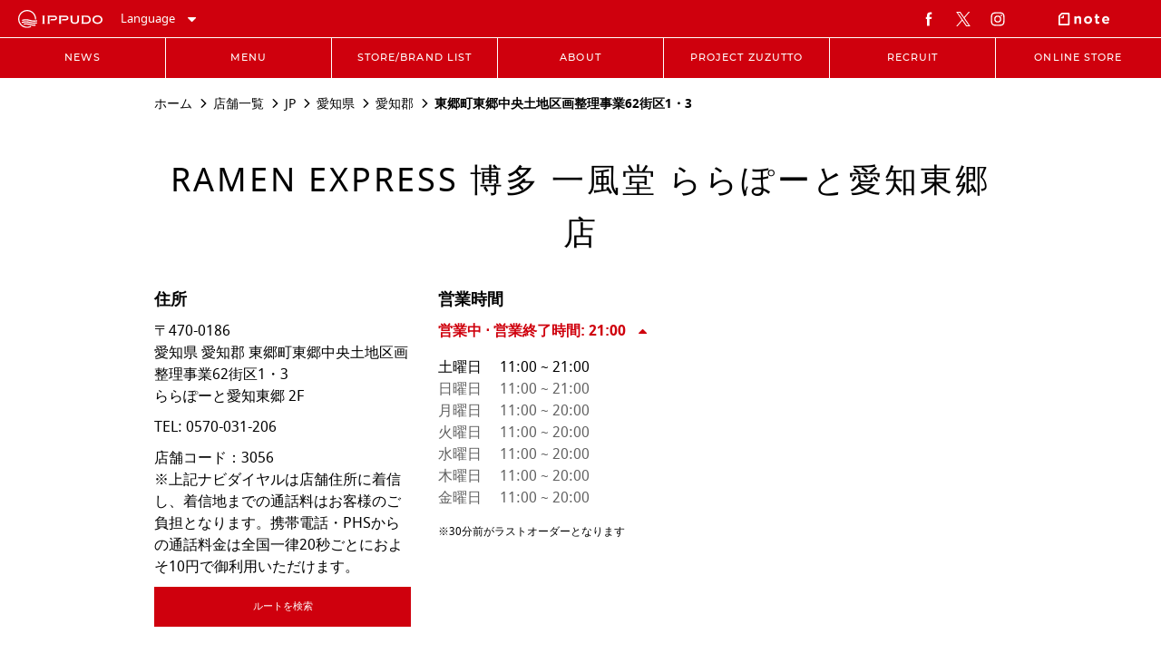

--- FILE ---
content_type: text/html; charset=utf-8
request_url: https://stores.ippudo.com/3056
body_size: 34499
content:
<!doctype html><html lang="ja"><head><meta http-equiv="Content-Type" content="text/html; charset=utf-8"/><meta http-equiv="X-UA-Compatible" content="IE=edge"><link rel="dns-prefetch" href="//www.yext-pixel.com"><link rel="dns-prefetch" href="//a.cdnmktg.com"><link rel="dns-prefetch" href="//a.mktgcdn.com"><link rel="dns-prefetch" href="//dynl.mktgcdn.com"><link rel="dns-prefetch" href="//dynm.mktgcdn.com"><link rel="dns-prefetch" href="//www.google-analytics.com"><meta name="viewport" content="width=device-width, initial-scale=1, maximum-scale=5"><meta name="format-detection" content="telephone=no"><meta name="msapplication-square70x70logo" content="permanent-b0b701/assets/images/favicons/stores.ippudo.com/windows-tile-70x70.2449776d.png"><meta name="msapplication-square150x150logo" content="permanent-b0b701/assets/images/favicons/stores.ippudo.com/windows-tile-150x150.f91018b5.png"><meta name="msapplication-square310x310logo" content="permanent-b0b701/assets/images/favicons/stores.ippudo.com/windows-tile-310x310.a7c69971.png"><meta name="msapplication-TileImage" content="permanent-b0b701/assets/images/favicons/stores.ippudo.com/windows-tile-144x144.80948f31.png"><link rel="apple-touch-icon-precomposed" sizes="152x152" href="permanent-b0b701/assets/images/favicons/stores.ippudo.com/apple-touch-icon-152x152-precomposed.affb3440.png"><link rel="apple-touch-icon-precomposed" sizes="120x120" href="permanent-b0b701/assets/images/favicons/stores.ippudo.com/apple-touch-icon-120x120-precomposed.ff4680e5.png"><link rel="apple-touch-icon-precomposed" sizes="76x76" href="permanent-b0b701/assets/images/favicons/stores.ippudo.com/apple-touch-icon-76x76-precomposed.d2e3d4b3.png"><link rel="apple-touch-icon-precomposed" sizes="60x60" href="permanent-b0b701/assets/images/favicons/stores.ippudo.com/apple-touch-icon-60x60-precomposed.612c9254.png"><link rel="apple-touch-icon-precomposed" sizes="144x144" href="permanent-b0b701/assets/images/favicons/stores.ippudo.com/apple-touch-icon-144x144-precomposed.8d6d51ef.png"><link rel="apple-touch-icon-precomposed" sizes="114x114" href="permanent-b0b701/assets/images/favicons/stores.ippudo.com/apple-touch-icon-114x114-precomposed.b23485b0.png"><link rel="apple-touch-icon-precomposed" sizes="72x72" href="permanent-b0b701/assets/images/favicons/stores.ippudo.com/apple-touch-icon-72x72-precomposed.ca1c228f.png"><link rel="apple-touch-icon" sizes="57x57" href="permanent-b0b701/assets/images/favicons/stores.ippudo.com/apple-touch-icon.a03ad07a.png"><meta name="mobile-web-app-capable" value="yes"><link rel="icon" sizes="192x192" href="permanent-b0b701/assets/images/favicons/stores.ippudo.com/homescreen-192x192.7b78fe5a.png"><link rel="shortcut icon" href="permanent-b0b701/assets/images/favicons/stores.ippudo.com/favicon.eab0ad86.ico"><link rel="icon" type="image/png" sizes="64x64" href="permanent-b0b701/assets/images/favicons/stores.ippudo.com/favicon.a5c57248.png"><meta name="description" content="RAMEN EXPRESS 博多 一風堂 ららぽーと愛知東郷店 - 愛知県 愛知郡 東郷町東郷中央土地区画整理事業62街区1・3"><meta name="keywords" content=""><meta property="og:title" content="RAMEN EXPRESS 博多 一風堂 ららぽーと愛知東郷店 - 愛知県 愛知郡"><meta property="og:description" content="RAMEN EXPRESS 博多 一風堂 ららぽーと愛知東郷店 - 愛知県 愛知郡 東郷町東郷中央土地区画整理事業62街区1・3"><meta property="og:image" content="https://dynl.mktgcdn.com/p/oHNKZjIKQL2C6fjNOfKzE2Q9HvBMkfWfhPZRpQscUho/150x150.jpg"><meta property="og:type" content="website"><meta property="og:url" content="https://stores.ippudo.com/3056"><meta name="twitter:card" content="summary"><link rel="canonical" href="https://stores.ippudo.com/3056" /><title>RAMEN EXPRESS 博多 一風堂 ららぽーと愛知東郷店 - 愛知県 愛知郡</title><script type="text/javascript">window.Yext = (function(Yext){Yext["BaseUrl"] = ""; return Yext;})(window.Yext || {});</script><script type="text/javascript">window.Yext = (function(Yext){Yext["locale"] = "ja"; return Yext;})(window.Yext || {});</script><script type="text/javascript">window.Yext = (function(Yext){Yext["siteInternalHostName"] = "stores.ippudo.com"; return Yext;})(window.Yext || {});</script><script id="monitoring-data" type="text/data">{"isStaging":false,"siteDomain":"stores.ippudo.com","siteId":1490,"soyTemplateName":"locationEntity.layout"}</script><meta name="geo.position" content="35.09884102338207;137.0465751312134"><meta name="geo.placename" content="愛知郡,愛知県"><meta name="geo.region" content="日本-愛知県"><style id="main-cb8d199f-css">.fade{opacity:0;-webkit-transition:opacity .15s linear;transition:opacity .15s linear}.fade.in{opacity:1}.collapse{display:none}.collapse.in{display:block}tr.collapse.in{display:table-row}tbody.collapse.in{display:table-row-group}.collapsing{position:relative;height:0;overflow:hidden;-webkit-transition-property:height,visibility;transition-property:height,visibility;-webkit-transition-duration:.35s;transition-duration:.35s;-webkit-transition-timing-function:ease;transition-timing-function:ease}code,kbd,pre,samp{font-family:Menlo,Monaco,Consolas,Courier New,monospace}code{color:#c7254e;background-color:#f9f2f4;border-radius:.25rem}code,kbd{padding:.125rem .25rem;font-size:90%}kbd{color:#fff;background-color:#333;border-radius:.1875rem;-webkit-box-shadow:inset 0 -.0625rem 0 rgba(0,0,0,.25);box-shadow:inset 0 -.0625rem 0 rgba(0,0,0,.25)}kbd kbd{padding:0;font-size:100%;font-weight:700;-webkit-box-shadow:none;box-shadow:none}pre{display:block;padding:.59375rem;margin:0 0 .625rem;font-size:.8125rem;line-height:1.42857;word-break:break-all;word-wrap:break-word;color:#616161;background-color:#f5f5f5;border:.0625rem solid #ccc;border-radius:.25rem}pre code{padding:0;font-size:inherit;color:inherit;white-space:pre-wrap;background-color:transparent;border-radius:0}.pre-scrollable{max-height:21.25rem;overflow-y:scroll}.slick-slider{-webkit-box-sizing:border-box;box-sizing:border-box;-webkit-touch-callout:none;-webkit-user-select:none;-moz-user-select:none;-ms-user-select:none;user-select:none;-ms-touch-action:pan-y;touch-action:pan-y;-webkit-tap-highlight-color:transparent}.slick-list,.slick-slider{position:relative;display:block}.slick-list{overflow:hidden;margin:0;padding:0}.slick-list:focus{outline:none}.slick-list.dragging{cursor:pointer;cursor:hand}.slick-slider .slick-list,.slick-slider .slick-track{-webkit-transform:translateZ(0);transform:translateZ(0)}.slick-track{position:relative;left:0;top:0;display:block;margin-left:auto;margin-right:auto}.slick-track:after,.slick-track:before{content:"";display:table}.slick-track:after{clear:both}.slick-loading .slick-track{visibility:hidden}.slick-slide{float:left;height:100%;min-height:.0625rem;display:none}[dir=rtl] .slick-slide{float:right}.slick-slide img{display:block}.slick-slide.slick-loading img{display:none}.slick-slide.dragging img{pointer-events:none}.slick-initialized .slick-slide{display:block}.slick-loading .slick-slide{visibility:hidden}.slick-vertical .slick-slide{display:block;height:auto;border:.0625rem solid transparent}.slick-arrow.slick-hidden{display:none}.slick-loading .slick-list{background:#fff url(permanent-b0b701/assets/vendor/ajax-loader.c5cd7f53.gif) 50% no-repeat}@font-face{font-family:slick;src:url(permanent-b0b701/assets/vendor/slick.ced611da.eot);src:url(permanent-b0b701/assets/vendor/slick.ced611da.eot) format("embedded-opentype"),url(permanent-b0b701/assets/vendor/slick.b7c9e1e4.woff) format("woff"),url(permanent-b0b701/assets/vendor/slick.d41f55a7.ttf) format("truetype"),url(permanent-b0b701/assets/vendor/slick.f97e3bbf.svg) format("svg");font-weight:400;font-style:normal}.slick-next,.slick-prev{position:absolute;display:block;height:1.25rem;width:1.25rem;line-height:NaN;font-size:0;cursor:pointer;top:50%;-webkit-transform:translateY(-50%);transform:translateY(-50%);padding:0;border:none}.slick-next,.slick-next:focus,.slick-next:hover,.slick-prev,.slick-prev:focus,.slick-prev:hover{background:transparent;color:transparent;outline:none}.slick-next:focus:before,.slick-next:hover:before,.slick-prev:focus:before,.slick-prev:hover:before{opacity:1}.slick-next.slick-disabled:before,.slick-prev.slick-disabled:before{opacity:.25}.slick-next:before,.slick-prev:before{font-family:slick;font-size:1.25rem;line-height:1;color:#fff;opacity:.75;-webkit-font-smoothing:antialiased;-moz-osx-font-smoothing:grayscale}.slick-prev{left:-1.5625rem}[dir=rtl] .slick-prev{left:auto;right:-1.5625rem}.slick-prev:before{content:"\2190"}[dir=rtl] .slick-prev:before{content:"\2192"}.slick-next{right:-1.5625rem}[dir=rtl] .slick-next{left:-1.5625rem;right:auto}.slick-next:before{content:"\2192"}[dir=rtl] .slick-next:before{content:"\2190"}.slick-dotted.slick-slider{margin-bottom:1.875rem}.slick-dots{position:absolute;bottom:-1.5625rem;list-style:none;display:block;text-align:center;padding:0;margin:0;width:100%}.slick-dots li{position:relative;display:inline-block;margin:0 .3125rem;padding:0}.slick-dots li,.slick-dots li button{height:1.25rem;width:1.25rem;cursor:pointer}.slick-dots li button{border:0;background:transparent;display:block;outline:none;line-height:NaN;font-size:0;color:transparent;padding:.3125rem}.slick-dots li button:focus,.slick-dots li button:hover{outline:none}.slick-dots li button:focus:before,.slick-dots li button:hover:before{opacity:1}.slick-dots li button:before{position:absolute;top:0;left:0;content:"\2022";width:1.25rem;height:1.25rem;font-family:slick;font-size:.375rem;line-height:3.33;text-align:center;color:#000;opacity:.25;-webkit-font-smoothing:antialiased;-moz-osx-font-smoothing:grayscale}.slick-dots li.slick-active button:before{color:#000;opacity:.75}@font-face{font-family:FontAwesome;src:url(permanent-b0b701/assets/vendor/fontawesome-webfont.25a32416.eot);src:url(permanent-b0b701/assets/vendor/fontawesome-webfont.25a32416.eot) format("embedded-opentype"),url(permanent-b0b701/assets/vendor/fontawesome-webfont.e6cf7c6e.woff2) format("woff2"),url(permanent-b0b701/assets/vendor/fontawesome-webfont.c8ddf1e5.woff) format("woff"),url(permanent-b0b701/assets/vendor/fontawesome-webfont.1dc35d25.ttf) format("truetype"),url(permanent-b0b701/assets/vendor/fontawesome-webfont.d7c63908.svg) format("svg");font-weight:400;font-style:normal}.fa{display:inline-block;font:normal normal normal .875rem/1 FontAwesome;font-size:inherit;text-rendering:auto;-webkit-font-smoothing:antialiased;-moz-osx-font-smoothing:grayscale}.fa-lg{font-size:1.33333em;line-height:.75em;vertical-align:-15%}.fa-2x{font-size:2em}.fa-3x{font-size:3em}.fa-4x{font-size:4em}.fa-5x{font-size:5em}.fa-fw{width:1.28571em;text-align:center}.fa-ul{padding-left:0;margin-left:2.14286em;list-style-type:none}.fa-ul>li{position:relative}.fa-li{position:absolute;left:-2.14286em;width:2.14286em;top:.14286em;text-align:center}.fa-li.fa-lg{left:-1.85714em}.fa-border{padding:.2em .25em .15em;border:.08em solid #eee;border-radius:.1em}.fa-pull-left{float:left}.fa-pull-right{float:right}.fa.fa-pull-left{margin-right:.3em}.fa.fa-pull-right{margin-left:.3em}.pull-right{float:right}.pull-left{float:left}.fa.pull-left{margin-right:.3em}.fa.pull-right{margin-left:.3em}.fa-spin{-webkit-animation:fa-spin 2s linear infinite;animation:fa-spin 2s linear infinite}.fa-pulse{-webkit-animation:fa-spin 1s steps(8) infinite;animation:fa-spin 1s steps(8) infinite}@-webkit-keyframes fa-spin{0%{-webkit-transform:rotate(0deg);transform:rotate(0deg)}to{-webkit-transform:rotate(359deg);transform:rotate(359deg)}}@keyframes fa-spin{0%{-webkit-transform:rotate(0deg);transform:rotate(0deg)}to{-webkit-transform:rotate(359deg);transform:rotate(359deg)}}.fa-rotate-90{-ms-filter:"progid:DXImageTransform.Microsoft.BasicImage(rotation=1)";-webkit-transform:rotate(90deg);transform:rotate(90deg)}.fa-rotate-180{-ms-filter:"progid:DXImageTransform.Microsoft.BasicImage(rotation=2)";-webkit-transform:rotate(180deg);transform:rotate(180deg)}.fa-rotate-270{-ms-filter:"progid:DXImageTransform.Microsoft.BasicImage(rotation=3)";-webkit-transform:rotate(270deg);transform:rotate(270deg)}.fa-flip-horizontal{-ms-filter:"progid:DXImageTransform.Microsoft.BasicImage(rotation=0, mirror=1)";-webkit-transform:scaleX(-1);transform:scaleX(-1)}.fa-flip-vertical{-ms-filter:"progid:DXImageTransform.Microsoft.BasicImage(rotation=2, mirror=1)";-webkit-transform:scaleY(-1);transform:scaleY(-1)}:root .fa-flip-horizontal,:root .fa-flip-vertical,:root .fa-rotate-90,:root .fa-rotate-180,:root .fa-rotate-270{-webkit-filter:none;filter:none}.fa-stack{position:relative;display:inline-block;width:2em;height:2em;line-height:2em;vertical-align:middle}.fa-stack-1x,.fa-stack-2x{position:absolute;left:0;width:100%;text-align:center}.fa-stack-1x{line-height:inherit}.fa-stack-2x{font-size:2em}.fa-inverse{color:#fff}.fa-glass:before{content:"\F000"}.fa-music:before{content:"\F001"}.fa-search:before{content:"\F002"}.fa-envelope-o:before{content:"\F003"}.fa-heart:before{content:"\F004"}.fa-star:before{content:"\F005"}.fa-star-o:before{content:"\F006"}.fa-user:before{content:"\F007"}.fa-film:before{content:"\F008"}.fa-th-large:before{content:"\F009"}.fa-th:before{content:"\F00A"}.fa-th-list:before{content:"\F00B"}.fa-check:before{content:"\F00C"}.fa-close:before,.fa-remove:before,.fa-times:before{content:"\F00D"}.fa-search-plus:before{content:"\F00E"}.fa-search-minus:before{content:"\F010"}.fa-power-off:before{content:"\F011"}.fa-signal:before{content:"\F012"}.fa-cog:before,.fa-gear:before{content:"\F013"}.fa-trash-o:before{content:"\F014"}.fa-home:before{content:"\F015"}.fa-file-o:before{content:"\F016"}.fa-clock-o:before{content:"\F017"}.fa-road:before{content:"\F018"}.fa-download:before{content:"\F019"}.fa-arrow-circle-o-down:before{content:"\F01A"}.fa-arrow-circle-o-up:before{content:"\F01B"}.fa-inbox:before{content:"\F01C"}.fa-play-circle-o:before{content:"\F01D"}.fa-repeat:before,.fa-rotate-right:before{content:"\F01E"}.fa-refresh:before{content:"\F021"}.fa-list-alt:before{content:"\F022"}.fa-lock:before{content:"\F023"}.fa-flag:before{content:"\F024"}.fa-headphones:before{content:"\F025"}.fa-volume-off:before{content:"\F026"}.fa-volume-down:before{content:"\F027"}.fa-volume-up:before{content:"\F028"}.fa-qrcode:before{content:"\F029"}.fa-barcode:before{content:"\F02A"}.fa-tag:before{content:"\F02B"}.fa-tags:before{content:"\F02C"}.fa-book:before{content:"\F02D"}.fa-bookmark:before{content:"\F02E"}.fa-print:before{content:"\F02F"}.fa-camera:before{content:"\F030"}.fa-font:before{content:"\F031"}.fa-bold:before{content:"\F032"}.fa-italic:before{content:"\F033"}.fa-text-height:before{content:"\F034"}.fa-text-width:before{content:"\F035"}.fa-align-left:before{content:"\F036"}.fa-align-center:before{content:"\F037"}.fa-align-right:before{content:"\F038"}.fa-align-justify:before{content:"\F039"}.fa-list:before{content:"\F03A"}.fa-dedent:before,.fa-outdent:before{content:"\F03B"}.fa-indent:before{content:"\F03C"}.fa-video-camera:before{content:"\F03D"}.fa-image:before,.fa-photo:before,.fa-picture-o:before{content:"\F03E"}.fa-pencil:before{content:"\F040"}.fa-map-marker:before{content:"\F041"}.fa-adjust:before{content:"\F042"}.fa-tint:before{content:"\F043"}.fa-edit:before,.fa-pencil-square-o:before{content:"\F044"}.fa-share-square-o:before{content:"\F045"}.fa-check-square-o:before{content:"\F046"}.fa-arrows:before{content:"\F047"}.fa-step-backward:before{content:"\F048"}.fa-fast-backward:before{content:"\F049"}.fa-backward:before{content:"\F04A"}.fa-play:before{content:"\F04B"}.fa-pause:before{content:"\F04C"}.fa-stop:before{content:"\F04D"}.fa-forward:before{content:"\F04E"}.fa-fast-forward:before{content:"\F050"}.fa-step-forward:before{content:"\F051"}.fa-eject:before{content:"\F052"}.fa-chevron-left:before{content:"\F053"}.fa-chevron-right:before{content:"\F054"}.fa-plus-circle:before{content:"\F055"}.fa-minus-circle:before{content:"\F056"}.fa-times-circle:before{content:"\F057"}.fa-check-circle:before{content:"\F058"}.fa-question-circle:before{content:"\F059"}.fa-info-circle:before{content:"\F05A"}.fa-crosshairs:before{content:"\F05B"}.fa-times-circle-o:before{content:"\F05C"}.fa-check-circle-o:before{content:"\F05D"}.fa-ban:before{content:"\F05E"}.fa-arrow-left:before{content:"\F060"}.fa-arrow-right:before{content:"\F061"}.fa-arrow-up:before{content:"\F062"}.fa-arrow-down:before{content:"\F063"}.fa-mail-forward:before,.fa-share:before{content:"\F064"}.fa-expand:before{content:"\F065"}.fa-compress:before{content:"\F066"}.fa-plus:before{content:"\F067"}.fa-minus:before{content:"\F068"}.fa-asterisk:before{content:"\F069"}.fa-exclamation-circle:before{content:"\F06A"}.fa-gift:before{content:"\F06B"}.fa-leaf:before{content:"\F06C"}.fa-fire:before{content:"\F06D"}.fa-eye:before{content:"\F06E"}.fa-eye-slash:before{content:"\F070"}.fa-exclamation-triangle:before,.fa-warning:before{content:"\F071"}.fa-plane:before{content:"\F072"}.fa-calendar:before{content:"\F073"}.fa-random:before{content:"\F074"}.fa-comment:before{content:"\F075"}.fa-magnet:before{content:"\F076"}.fa-chevron-up:before{content:"\F077"}.fa-chevron-down:before{content:"\F078"}.fa-retweet:before{content:"\F079"}.fa-shopping-cart:before{content:"\F07A"}.fa-folder:before{content:"\F07B"}.fa-folder-open:before{content:"\F07C"}.fa-arrows-v:before{content:"\F07D"}.fa-arrows-h:before{content:"\F07E"}.fa-bar-chart-o:before,.fa-bar-chart:before{content:"\F080"}.fa-twitter-square:before{content:"\F081"}.fa-facebook-square:before{content:"\F082"}.fa-camera-retro:before{content:"\F083"}.fa-key:before{content:"\F084"}.fa-cogs:before,.fa-gears:before{content:"\F085"}.fa-comments:before{content:"\F086"}.fa-thumbs-o-up:before{content:"\F087"}.fa-thumbs-o-down:before{content:"\F088"}.fa-star-half:before{content:"\F089"}.fa-heart-o:before{content:"\F08A"}.fa-sign-out:before{content:"\F08B"}.fa-linkedin-square:before{content:"\F08C"}.fa-thumb-tack:before{content:"\F08D"}.fa-external-link:before{content:"\F08E"}.fa-sign-in:before{content:"\F090"}.fa-trophy:before{content:"\F091"}.fa-github-square:before{content:"\F092"}.fa-upload:before{content:"\F093"}.fa-lemon-o:before{content:"\F094"}.fa-phone:before{content:"\F095"}.fa-square-o:before{content:"\F096"}.fa-bookmark-o:before{content:"\F097"}.fa-phone-square:before{content:"\F098"}.fa-twitter:before{content:"\F099"}.fa-facebook-f:before,.fa-facebook:before{content:"\F09A"}.fa-github:before{content:"\F09B"}.fa-unlock:before{content:"\F09C"}.fa-credit-card:before{content:"\F09D"}.fa-feed:before,.fa-rss:before{content:"\F09E"}.fa-hdd-o:before{content:"\F0A0"}.fa-bullhorn:before{content:"\F0A1"}.fa-bell:before{content:"\F0F3"}.fa-certificate:before{content:"\F0A3"}.fa-hand-o-right:before{content:"\F0A4"}.fa-hand-o-left:before{content:"\F0A5"}.fa-hand-o-up:before{content:"\F0A6"}.fa-hand-o-down:before{content:"\F0A7"}.fa-arrow-circle-left:before{content:"\F0A8"}.fa-arrow-circle-right:before{content:"\F0A9"}.fa-arrow-circle-up:before{content:"\F0AA"}.fa-arrow-circle-down:before{content:"\F0AB"}.fa-globe:before{content:"\F0AC"}.fa-wrench:before{content:"\F0AD"}.fa-tasks:before{content:"\F0AE"}.fa-filter:before{content:"\F0B0"}.fa-briefcase:before{content:"\F0B1"}.fa-arrows-alt:before{content:"\F0B2"}.fa-group:before,.fa-users:before{content:"\F0C0"}.fa-chain:before,.fa-link:before{content:"\F0C1"}.fa-cloud:before{content:"\F0C2"}.fa-flask:before{content:"\F0C3"}.fa-cut:before,.fa-scissors:before{content:"\F0C4"}.fa-copy:before,.fa-files-o:before{content:"\F0C5"}.fa-paperclip:before{content:"\F0C6"}.fa-floppy-o:before,.fa-save:before{content:"\F0C7"}.fa-square:before{content:"\F0C8"}.fa-bars:before,.fa-navicon:before,.fa-reorder:before{content:"\F0C9"}.fa-list-ul:before{content:"\F0CA"}.fa-list-ol:before{content:"\F0CB"}.fa-strikethrough:before{content:"\F0CC"}.fa-underline:before{content:"\F0CD"}.fa-table:before{content:"\F0CE"}.fa-magic:before{content:"\F0D0"}.fa-truck:before{content:"\F0D1"}.fa-pinterest:before{content:"\F0D2"}.fa-pinterest-square:before{content:"\F0D3"}.fa-google-plus-square:before{content:"\F0D4"}.fa-google-plus:before{content:"\F0D5"}.fa-money:before{content:"\F0D6"}.fa-caret-down:before{content:"\F0D7"}.fa-caret-up:before{content:"\F0D8"}.fa-caret-left:before{content:"\F0D9"}.fa-caret-right:before{content:"\F0DA"}.fa-columns:before{content:"\F0DB"}.fa-sort:before,.fa-unsorted:before{content:"\F0DC"}.fa-sort-desc:before,.fa-sort-down:before{content:"\F0DD"}.fa-sort-asc:before,.fa-sort-up:before{content:"\F0DE"}.fa-envelope:before{content:"\F0E0"}.fa-linkedin:before{content:"\F0E1"}.fa-rotate-left:before,.fa-undo:before{content:"\F0E2"}.fa-gavel:before,.fa-legal:before{content:"\F0E3"}.fa-dashboard:before,.fa-tachometer:before{content:"\F0E4"}.fa-comment-o:before{content:"\F0E5"}.fa-comments-o:before{content:"\F0E6"}.fa-bolt:before,.fa-flash:before{content:"\F0E7"}.fa-sitemap:before{content:"\F0E8"}.fa-umbrella:before{content:"\F0E9"}.fa-clipboard:before,.fa-paste:before{content:"\F0EA"}.fa-lightbulb-o:before{content:"\F0EB"}.fa-exchange:before{content:"\F0EC"}.fa-cloud-download:before{content:"\F0ED"}.fa-cloud-upload:before{content:"\F0EE"}.fa-user-md:before{content:"\F0F0"}.fa-stethoscope:before{content:"\F0F1"}.fa-suitcase:before{content:"\F0F2"}.fa-bell-o:before{content:"\F0A2"}.fa-coffee:before{content:"\F0F4"}.fa-cutlery:before{content:"\F0F5"}.fa-file-text-o:before{content:"\F0F6"}.fa-building-o:before{content:"\F0F7"}.fa-hospital-o:before{content:"\F0F8"}.fa-ambulance:before{content:"\F0F9"}.fa-medkit:before{content:"\F0FA"}.fa-fighter-jet:before{content:"\F0FB"}.fa-beer:before{content:"\F0FC"}.fa-h-square:before{content:"\F0FD"}.fa-plus-square:before{content:"\F0FE"}.fa-angle-double-left:before{content:"\F100"}.fa-angle-double-right:before{content:"\F101"}.fa-angle-double-up:before{content:"\F102"}.fa-angle-double-down:before{content:"\F103"}.fa-angle-left:before{content:"\F104"}.fa-angle-right:before{content:"\F105"}.fa-angle-up:before{content:"\F106"}.fa-angle-down:before{content:"\F107"}.fa-desktop:before{content:"\F108"}.fa-laptop:before{content:"\F109"}.fa-tablet:before{content:"\F10A"}.fa-mobile-phone:before,.fa-mobile:before{content:"\F10B"}.fa-circle-o:before{content:"\F10C"}.fa-quote-left:before{content:"\F10D"}.fa-quote-right:before{content:"\F10E"}.fa-spinner:before{content:"\F110"}.fa-circle:before{content:"\F111"}.fa-mail-reply:before,.fa-reply:before{content:"\F112"}.fa-github-alt:before{content:"\F113"}.fa-folder-o:before{content:"\F114"}.fa-folder-open-o:before{content:"\F115"}.fa-smile-o:before{content:"\F118"}.fa-frown-o:before{content:"\F119"}.fa-meh-o:before{content:"\F11A"}.fa-gamepad:before{content:"\F11B"}.fa-keyboard-o:before{content:"\F11C"}.fa-flag-o:before{content:"\F11D"}.fa-flag-checkered:before{content:"\F11E"}.fa-terminal:before{content:"\F120"}.fa-code:before{content:"\F121"}.fa-mail-reply-all:before,.fa-reply-all:before{content:"\F122"}.fa-star-half-empty:before,.fa-star-half-full:before,.fa-star-half-o:before{content:"\F123"}.fa-location-arrow:before{content:"\F124"}.fa-crop:before{content:"\F125"}.fa-code-fork:before{content:"\F126"}.fa-chain-broken:before,.fa-unlink:before{content:"\F127"}.fa-question:before{content:"\F128"}.fa-info:before{content:"\F129"}.fa-exclamation:before{content:"\F12A"}.fa-superscript:before{content:"\F12B"}.fa-subscript:before{content:"\F12C"}.fa-eraser:before{content:"\F12D"}.fa-puzzle-piece:before{content:"\F12E"}.fa-microphone:before{content:"\F130"}.fa-microphone-slash:before{content:"\F131"}.fa-shield:before{content:"\F132"}.fa-calendar-o:before{content:"\F133"}.fa-fire-extinguisher:before{content:"\F134"}.fa-rocket:before{content:"\F135"}.fa-maxcdn:before{content:"\F136"}.fa-chevron-circle-left:before{content:"\F137"}.fa-chevron-circle-right:before{content:"\F138"}.fa-chevron-circle-up:before{content:"\F139"}.fa-chevron-circle-down:before{content:"\F13A"}.fa-html5:before{content:"\F13B"}.fa-css3:before{content:"\F13C"}.fa-anchor:before{content:"\F13D"}.fa-unlock-alt:before{content:"\F13E"}.fa-bullseye:before{content:"\F140"}.fa-ellipsis-h:before{content:"\F141"}.fa-ellipsis-v:before{content:"\F142"}.fa-rss-square:before{content:"\F143"}.fa-play-circle:before{content:"\F144"}.fa-ticket:before{content:"\F145"}.fa-minus-square:before{content:"\F146"}.fa-minus-square-o:before{content:"\F147"}.fa-level-up:before{content:"\F148"}.fa-level-down:before{content:"\F149"}.fa-check-square:before{content:"\F14A"}.fa-pencil-square:before{content:"\F14B"}.fa-external-link-square:before{content:"\F14C"}.fa-share-square:before{content:"\F14D"}.fa-compass:before{content:"\F14E"}.fa-caret-square-o-down:before,.fa-toggle-down:before{content:"\F150"}.fa-caret-square-o-up:before,.fa-toggle-up:before{content:"\F151"}.fa-caret-square-o-right:before,.fa-toggle-right:before{content:"\F152"}.fa-eur:before,.fa-euro:before{content:"\F153"}.fa-gbp:before{content:"\F154"}.fa-dollar:before,.fa-usd:before{content:"\F155"}.fa-inr:before,.fa-rupee:before{content:"\F156"}.fa-cny:before,.fa-jpy:before,.fa-rmb:before,.fa-yen:before{content:"\F157"}.fa-rouble:before,.fa-rub:before,.fa-ruble:before{content:"\F158"}.fa-krw:before,.fa-won:before{content:"\F159"}.fa-bitcoin:before,.fa-btc:before{content:"\F15A"}.fa-file:before{content:"\F15B"}.fa-file-text:before{content:"\F15C"}.fa-sort-alpha-asc:before{content:"\F15D"}.fa-sort-alpha-desc:before{content:"\F15E"}.fa-sort-amount-asc:before{content:"\F160"}.fa-sort-amount-desc:before{content:"\F161"}.fa-sort-numeric-asc:before{content:"\F162"}.fa-sort-numeric-desc:before{content:"\F163"}.fa-thumbs-up:before{content:"\F164"}.fa-thumbs-down:before{content:"\F165"}.fa-youtube-square:before{content:"\F166"}.fa-youtube:before{content:"\F167"}.fa-xing:before{content:"\F168"}.fa-xing-square:before{content:"\F169"}.fa-youtube-play:before{content:"\F16A"}.fa-dropbox:before{content:"\F16B"}.fa-stack-overflow:before{content:"\F16C"}.fa-instagram:before{content:"\F16D"}.fa-flickr:before{content:"\F16E"}.fa-adn:before{content:"\F170"}.fa-bitbucket:before{content:"\F171"}.fa-bitbucket-square:before{content:"\F172"}.fa-tumblr:before{content:"\F173"}.fa-tumblr-square:before{content:"\F174"}.fa-long-arrow-down:before{content:"\F175"}.fa-long-arrow-up:before{content:"\F176"}.fa-long-arrow-left:before{content:"\F177"}.fa-long-arrow-right:before{content:"\F178"}.fa-apple:before{content:"\F179"}.fa-windows:before{content:"\F17A"}.fa-android:before{content:"\F17B"}.fa-linux:before{content:"\F17C"}.fa-dribbble:before{content:"\F17D"}.fa-skype:before{content:"\F17E"}.fa-foursquare:before{content:"\F180"}.fa-trello:before{content:"\F181"}.fa-female:before{content:"\F182"}.fa-male:before{content:"\F183"}.fa-gittip:before,.fa-gratipay:before{content:"\F184"}.fa-sun-o:before{content:"\F185"}.fa-moon-o:before{content:"\F186"}.fa-archive:before{content:"\F187"}.fa-bug:before{content:"\F188"}.fa-vk:before{content:"\F189"}.fa-weibo:before{content:"\F18A"}.fa-renren:before{content:"\F18B"}.fa-pagelines:before{content:"\F18C"}.fa-stack-exchange:before{content:"\F18D"}.fa-arrow-circle-o-right:before{content:"\F18E"}.fa-arrow-circle-o-left:before{content:"\F190"}.fa-caret-square-o-left:before,.fa-toggle-left:before{content:"\F191"}.fa-dot-circle-o:before{content:"\F192"}.fa-wheelchair:before{content:"\F193"}.fa-vimeo-square:before{content:"\F194"}.fa-try:before,.fa-turkish-lira:before{content:"\F195"}.fa-plus-square-o:before{content:"\F196"}.fa-space-shuttle:before{content:"\F197"}.fa-slack:before{content:"\F198"}.fa-envelope-square:before{content:"\F199"}.fa-wordpress:before{content:"\F19A"}.fa-openid:before{content:"\F19B"}.fa-bank:before,.fa-institution:before,.fa-university:before{content:"\F19C"}.fa-graduation-cap:before,.fa-mortar-board:before{content:"\F19D"}.fa-yahoo:before{content:"\F19E"}.fa-google:before{content:"\F1A0"}.fa-reddit:before{content:"\F1A1"}.fa-reddit-square:before{content:"\F1A2"}.fa-stumbleupon-circle:before{content:"\F1A3"}.fa-stumbleupon:before{content:"\F1A4"}.fa-delicious:before{content:"\F1A5"}.fa-digg:before{content:"\F1A6"}.fa-pied-piper-pp:before{content:"\F1A7"}.fa-pied-piper-alt:before{content:"\F1A8"}.fa-drupal:before{content:"\F1A9"}.fa-joomla:before{content:"\F1AA"}.fa-language:before{content:"\F1AB"}.fa-fax:before{content:"\F1AC"}.fa-building:before{content:"\F1AD"}.fa-child:before{content:"\F1AE"}.fa-paw:before{content:"\F1B0"}.fa-spoon:before{content:"\F1B1"}.fa-cube:before{content:"\F1B2"}.fa-cubes:before{content:"\F1B3"}.fa-behance:before{content:"\F1B4"}.fa-behance-square:before{content:"\F1B5"}.fa-steam:before{content:"\F1B6"}.fa-steam-square:before{content:"\F1B7"}.fa-recycle:before{content:"\F1B8"}.fa-automobile:before,.fa-car:before{content:"\F1B9"}.fa-cab:before,.fa-taxi:before{content:"\F1BA"}.fa-tree:before{content:"\F1BB"}.fa-spotify:before{content:"\F1BC"}.fa-deviantart:before{content:"\F1BD"}.fa-soundcloud:before{content:"\F1BE"}.fa-database:before{content:"\F1C0"}.fa-file-pdf-o:before{content:"\F1C1"}.fa-file-word-o:before{content:"\F1C2"}.fa-file-excel-o:before{content:"\F1C3"}.fa-file-powerpoint-o:before{content:"\F1C4"}.fa-file-image-o:before,.fa-file-photo-o:before,.fa-file-picture-o:before{content:"\F1C5"}.fa-file-archive-o:before,.fa-file-zip-o:before{content:"\F1C6"}.fa-file-audio-o:before,.fa-file-sound-o:before{content:"\F1C7"}.fa-file-movie-o:before,.fa-file-video-o:before{content:"\F1C8"}.fa-file-code-o:before{content:"\F1C9"}.fa-vine:before{content:"\F1CA"}.fa-codepen:before{content:"\F1CB"}.fa-jsfiddle:before{content:"\F1CC"}.fa-life-bouy:before,.fa-life-buoy:before,.fa-life-ring:before,.fa-life-saver:before,.fa-support:before{content:"\F1CD"}.fa-circle-o-notch:before{content:"\F1CE"}.fa-ra:before,.fa-rebel:before,.fa-resistance:before{content:"\F1D0"}.fa-empire:before,.fa-ge:before{content:"\F1D1"}.fa-git-square:before{content:"\F1D2"}.fa-git:before{content:"\F1D3"}.fa-hacker-news:before,.fa-y-combinator-square:before,.fa-yc-square:before{content:"\F1D4"}.fa-tencent-weibo:before{content:"\F1D5"}.fa-qq:before{content:"\F1D6"}.fa-wechat:before,.fa-weixin:before{content:"\F1D7"}.fa-paper-plane:before,.fa-send:before{content:"\F1D8"}.fa-paper-plane-o:before,.fa-send-o:before{content:"\F1D9"}.fa-history:before{content:"\F1DA"}.fa-circle-thin:before{content:"\F1DB"}.fa-header:before{content:"\F1DC"}.fa-paragraph:before{content:"\F1DD"}.fa-sliders:before{content:"\F1DE"}.fa-share-alt:before{content:"\F1E0"}.fa-share-alt-square:before{content:"\F1E1"}.fa-bomb:before{content:"\F1E2"}.fa-futbol-o:before,.fa-soccer-ball-o:before{content:"\F1E3"}.fa-tty:before{content:"\F1E4"}.fa-binoculars:before{content:"\F1E5"}.fa-plug:before{content:"\F1E6"}.fa-slideshare:before{content:"\F1E7"}.fa-twitch:before{content:"\F1E8"}.fa-yelp:before{content:"\F1E9"}.fa-newspaper-o:before{content:"\F1EA"}.fa-wifi:before{content:"\F1EB"}.fa-calculator:before{content:"\F1EC"}.fa-paypal:before{content:"\F1ED"}.fa-google-wallet:before{content:"\F1EE"}.fa-cc-visa:before{content:"\F1F0"}.fa-cc-mastercard:before{content:"\F1F1"}.fa-cc-discover:before{content:"\F1F2"}.fa-cc-amex:before{content:"\F1F3"}.fa-cc-paypal:before{content:"\F1F4"}.fa-cc-stripe:before{content:"\F1F5"}.fa-bell-slash:before{content:"\F1F6"}.fa-bell-slash-o:before{content:"\F1F7"}.fa-trash:before{content:"\F1F8"}.fa-copyright:before{content:"\F1F9"}.fa-at:before{content:"\F1FA"}.fa-eyedropper:before{content:"\F1FB"}.fa-paint-brush:before{content:"\F1FC"}.fa-birthday-cake:before{content:"\F1FD"}.fa-area-chart:before{content:"\F1FE"}.fa-pie-chart:before{content:"\F200"}.fa-line-chart:before{content:"\F201"}.fa-lastfm:before{content:"\F202"}.fa-lastfm-square:before{content:"\F203"}.fa-toggle-off:before{content:"\F204"}.fa-toggle-on:before{content:"\F205"}.fa-bicycle:before{content:"\F206"}.fa-bus:before{content:"\F207"}.fa-ioxhost:before{content:"\F208"}.fa-angellist:before{content:"\F209"}.fa-cc:before{content:"\F20A"}.fa-ils:before,.fa-shekel:before,.fa-sheqel:before{content:"\F20B"}.fa-meanpath:before{content:"\F20C"}.fa-buysellads:before{content:"\F20D"}.fa-connectdevelop:before{content:"\F20E"}.fa-dashcube:before{content:"\F210"}.fa-forumbee:before{content:"\F211"}.fa-leanpub:before{content:"\F212"}.fa-sellsy:before{content:"\F213"}.fa-shirtsinbulk:before{content:"\F214"}.fa-simplybuilt:before{content:"\F215"}.fa-skyatlas:before{content:"\F216"}.fa-cart-plus:before{content:"\F217"}.fa-cart-arrow-down:before{content:"\F218"}.fa-diamond:before{content:"\F219"}.fa-ship:before{content:"\F21A"}.fa-user-secret:before{content:"\F21B"}.fa-motorcycle:before{content:"\F21C"}.fa-street-view:before{content:"\F21D"}.fa-heartbeat:before{content:"\F21E"}.fa-venus:before{content:"\F221"}.fa-mars:before{content:"\F222"}.fa-mercury:before{content:"\F223"}.fa-intersex:before,.fa-transgender:before{content:"\F224"}.fa-transgender-alt:before{content:"\F225"}.fa-venus-double:before{content:"\F226"}.fa-mars-double:before{content:"\F227"}.fa-venus-mars:before{content:"\F228"}.fa-mars-stroke:before{content:"\F229"}.fa-mars-stroke-v:before{content:"\F22A"}.fa-mars-stroke-h:before{content:"\F22B"}.fa-neuter:before{content:"\F22C"}.fa-genderless:before{content:"\F22D"}.fa-facebook-official:before{content:"\F230"}.fa-pinterest-p:before{content:"\F231"}.fa-whatsapp:before{content:"\F232"}.fa-server:before{content:"\F233"}.fa-user-plus:before{content:"\F234"}.fa-user-times:before{content:"\F235"}.fa-bed:before,.fa-hotel:before{content:"\F236"}.fa-viacoin:before{content:"\F237"}.fa-train:before{content:"\F238"}.fa-subway:before{content:"\F239"}.fa-medium:before{content:"\F23A"}.fa-y-combinator:before,.fa-yc:before{content:"\F23B"}.fa-optin-monster:before{content:"\F23C"}.fa-opencart:before{content:"\F23D"}.fa-expeditedssl:before{content:"\F23E"}.fa-battery-4:before,.fa-battery-full:before{content:"\F240"}.fa-battery-3:before,.fa-battery-three-quarters:before{content:"\F241"}.fa-battery-2:before,.fa-battery-half:before{content:"\F242"}.fa-battery-1:before,.fa-battery-quarter:before{content:"\F243"}.fa-battery-0:before,.fa-battery-empty:before{content:"\F244"}.fa-mouse-pointer:before{content:"\F245"}.fa-i-cursor:before{content:"\F246"}.fa-object-group:before{content:"\F247"}.fa-object-ungroup:before{content:"\F248"}.fa-sticky-note:before{content:"\F249"}.fa-sticky-note-o:before{content:"\F24A"}.fa-cc-jcb:before{content:"\F24B"}.fa-cc-diners-club:before{content:"\F24C"}.fa-clone:before{content:"\F24D"}.fa-balance-scale:before{content:"\F24E"}.fa-hourglass-o:before{content:"\F250"}.fa-hourglass-1:before,.fa-hourglass-start:before{content:"\F251"}.fa-hourglass-2:before,.fa-hourglass-half:before{content:"\F252"}.fa-hourglass-3:before,.fa-hourglass-end:before{content:"\F253"}.fa-hourglass:before{content:"\F254"}.fa-hand-grab-o:before,.fa-hand-rock-o:before{content:"\F255"}.fa-hand-paper-o:before,.fa-hand-stop-o:before{content:"\F256"}.fa-hand-scissors-o:before{content:"\F257"}.fa-hand-lizard-o:before{content:"\F258"}.fa-hand-spock-o:before{content:"\F259"}.fa-hand-pointer-o:before{content:"\F25A"}.fa-hand-peace-o:before{content:"\F25B"}.fa-trademark:before{content:"\F25C"}.fa-registered:before{content:"\F25D"}.fa-creative-commons:before{content:"\F25E"}.fa-gg:before{content:"\F260"}.fa-gg-circle:before{content:"\F261"}.fa-tripadvisor:before{content:"\F262"}.fa-odnoklassniki:before{content:"\F263"}.fa-odnoklassniki-square:before{content:"\F264"}.fa-get-pocket:before{content:"\F265"}.fa-wikipedia-w:before{content:"\F266"}.fa-safari:before{content:"\F267"}.fa-chrome:before{content:"\F268"}.fa-firefox:before{content:"\F269"}.fa-opera:before{content:"\F26A"}.fa-internet-explorer:before{content:"\F26B"}.fa-television:before,.fa-tv:before{content:"\F26C"}.fa-contao:before{content:"\F26D"}.fa-500px:before{content:"\F26E"}.fa-amazon:before{content:"\F270"}.fa-calendar-plus-o:before{content:"\F271"}.fa-calendar-minus-o:before{content:"\F272"}.fa-calendar-times-o:before{content:"\F273"}.fa-calendar-check-o:before{content:"\F274"}.fa-industry:before{content:"\F275"}.fa-map-pin:before{content:"\F276"}.fa-map-signs:before{content:"\F277"}.fa-map-o:before{content:"\F278"}.fa-map:before{content:"\F279"}.fa-commenting:before{content:"\F27A"}.fa-commenting-o:before{content:"\F27B"}.fa-houzz:before{content:"\F27C"}.fa-vimeo:before{content:"\F27D"}.fa-black-tie:before{content:"\F27E"}.fa-fonticons:before{content:"\F280"}.fa-reddit-alien:before{content:"\F281"}.fa-edge:before{content:"\F282"}.fa-credit-card-alt:before{content:"\F283"}.fa-codiepie:before{content:"\F284"}.fa-modx:before{content:"\F285"}.fa-fort-awesome:before{content:"\F286"}.fa-usb:before{content:"\F287"}.fa-product-hunt:before{content:"\F288"}.fa-mixcloud:before{content:"\F289"}.fa-scribd:before{content:"\F28A"}.fa-pause-circle:before{content:"\F28B"}.fa-pause-circle-o:before{content:"\F28C"}.fa-stop-circle:before{content:"\F28D"}.fa-stop-circle-o:before{content:"\F28E"}.fa-shopping-bag:before{content:"\F290"}.fa-shopping-basket:before{content:"\F291"}.fa-hashtag:before{content:"\F292"}.fa-bluetooth:before{content:"\F293"}.fa-bluetooth-b:before{content:"\F294"}.fa-percent:before{content:"\F295"}.fa-gitlab:before{content:"\F296"}.fa-wpbeginner:before{content:"\F297"}.fa-wpforms:before{content:"\F298"}.fa-envira:before{content:"\F299"}.fa-universal-access:before{content:"\F29A"}.fa-wheelchair-alt:before{content:"\F29B"}.fa-question-circle-o:before{content:"\F29C"}.fa-blind:before{content:"\F29D"}.fa-audio-description:before{content:"\F29E"}.fa-volume-control-phone:before{content:"\F2A0"}.fa-braille:before{content:"\F2A1"}.fa-assistive-listening-systems:before{content:"\F2A2"}.fa-american-sign-language-interpreting:before,.fa-asl-interpreting:before{content:"\F2A3"}.fa-deaf:before,.fa-deafness:before,.fa-hard-of-hearing:before{content:"\F2A4"}.fa-glide:before{content:"\F2A5"}.fa-glide-g:before{content:"\F2A6"}.fa-sign-language:before,.fa-signing:before{content:"\F2A7"}.fa-low-vision:before{content:"\F2A8"}.fa-viadeo:before{content:"\F2A9"}.fa-viadeo-square:before{content:"\F2AA"}.fa-snapchat:before{content:"\F2AB"}.fa-snapchat-ghost:before{content:"\F2AC"}.fa-snapchat-square:before{content:"\F2AD"}.fa-pied-piper:before{content:"\F2AE"}.fa-first-order:before{content:"\F2B0"}.fa-yoast:before{content:"\F2B1"}.fa-themeisle:before{content:"\F2B2"}.fa-google-plus-circle:before,.fa-google-plus-official:before{content:"\F2B3"}.fa-fa:before,.fa-font-awesome:before{content:"\F2B4"}@font-face{font-family:Montserrat;src:url(permanent-b0b701/assets/fonts/montserrat-regular-webfont.c3a26e03.eot);src:url(permanent-b0b701/assets/fonts/montserrat-regular-webfont.c3a26e03.eot) format("embedded-opentype"),url(permanent-b0b701/assets/fonts/montserrat-regular-webfont.f991b301.woff) format("woff"),url(permanent-b0b701/assets/fonts/montserrat-regular-webfont.ccfba331.ttf) format("truetype"),url(permanent-b0b701/assets/fonts/montserrat-regular-webfont.bcf70e65.svg) format("svg");font-weight:400;font-style:normal;font-display:swap}@font-face{font-family:Montserrat;src:url(permanent-b0b701/assets/fonts/montserrat-medium-webfont.b0dcf3a8.eot);src:url(permanent-b0b701/assets/fonts/montserrat-medium-webfont.b0dcf3a8.eot) format("embedded-opentype"),url(permanent-b0b701/assets/fonts/montserrat-medium-webfont.a61d2b7c.woff) format("woff"),url(permanent-b0b701/assets/fonts/montserrat-medium-webfont.5721e4fc.ttf) format("truetype"),url(permanent-b0b701/assets/fonts/montserrat-medium-webfont.a5f2e7e6.svg) format("svg");font-weight:500;font-style:normal;font-display:swap}@font-face{font-family:Montserrat;src:url(permanent-b0b701/assets/fonts/montserrat-bold-webfont.ffd5c359.eot);src:url(permanent-b0b701/assets/fonts/montserrat-bold-webfont.ffd5c359.eot) format("embedded-opentype"),url(permanent-b0b701/assets/fonts/montserrat-bold-webfont.c8a7db2f.woff) format("woff"),url(permanent-b0b701/assets/fonts/montserrat-bold-webfont.6ec383ea.ttf) format("truetype"),url(permanent-b0b701/assets/fonts/montserrat-bold-webfont.b4c693c2.svg) format("svg");font-weight:700;font-style:normal;font-display:swap}@font-face{font-family:Noto Sans;src:url(permanent-b0b701/assets/fonts/notosans-regular-webfont.2298dac8.eot);src:url(permanent-b0b701/assets/fonts/notosans-regular-webfont.2298dac8.eot) format("embedded-opentype"),url(permanent-b0b701/assets/fonts/notosans-regular-webfont.5d3f8ebc.woff) format("woff"),url(permanent-b0b701/assets/fonts/notosans-regular-webfont.9f26232f.ttf) format("truetype"),url(permanent-b0b701/assets/fonts/notosans-regular-webfont.67bc95c4.svg) format("svg");font-weight:400;font-style:normal;font-display:swap}@font-face{font-family:Noto Sans;src:url(permanent-b0b701/assets/fonts/notosans-bold-webfont.9fdb1abf.eot);src:url(permanent-b0b701/assets/fonts/notosans-bold-webfont.9fdb1abf.eot) format("embedded-opentype"),url(permanent-b0b701/assets/fonts/notosans-bold-webfont.0aac2460.woff) format("woff"),url(permanent-b0b701/assets/fonts/notosans-bold-webfont.31607992.ttf) format("truetype"),url(permanent-b0b701/assets/fonts/notosans-bold-webfont.9d39fd5a.svg) format("svg");font-weight:700;font-style:normal;font-display:swap}a,abbr,acronym,address,applet,article,aside,audio,b,big,blockquote,body,button,canvas,caption,center,cite,code,dd,del,details,dfn,div,dl,dt,em,embed,fieldset,figcaption,figure,footer,form,h1,h2,h3,h4,h5,h6,header,hgroup,html,i,iframe,img,input,ins,kbd,label,legend,li,mark,menu,nav,object,ol,output,p,pre,q,ruby,s,samp,section,small,span,strike,strong,sub,summary,sup,table,tbody,td,tfoot,th,thead,time,tr,tt,u,ul,var,video{border:0;border-radius:0;color:inherit;font:inherit;font-size:100%;margin:0;padding:0;vertical-align:baseline;text-decoration:none}article,aside,details,figcaption,figure,footer,header,hgroup,menu,nav,section{display:block}body{font-size:1rem;line-height:1.5;font-family:Noto Sans,Helvetica,Arial,sans-serif;font-weight:400;display:-webkit-box;display:-webkit-flex;display:-ms-flexbox;display:flex;-webkit-box-orient:vertical;-webkit-box-direction:normal;-webkit-flex-direction:column;-ms-flex-direction:column;flex-direction:column;width:100%;min-height:100%;-webkit-box-flex:1;-webkit-flex-grow:1;-ms-flex-positive:1;flex-grow:1}ol,ul{list-style:none}blockquote,q{quotes:none}blockquote:after,blockquote:before,q:after,q:before{content:"";content:none}table{border-collapse:collapse;border-spacing:0}*,:after,:before{-webkit-box-sizing:border-box;box-sizing:border-box}*{word-wrap:break-word;overflow-wrap:break-word}html{-webkit-text-size-adjust:100%;min-height:100%;display:-webkit-box;display:-webkit-flex;display:-ms-flexbox;display:flex}img,svg{max-width:100%;max-height:100%}button,textarea{-webkit-appearance:none;-moz-appearance:none;appearance:none}abbr,abbr[title]{text-decoration:none;border-bottom:none}button{background:none;cursor:pointer}.Button{-webkit-appearance:none;-moz-appearance:none;appearance:none;border-radius:.125rem;border-style:solid;border-width:.0625rem;display:inline-block;white-space:nowrap}.Button,.Button:active,.Button:focus,.Button:hover,.Button:link,.Button:visited{text-decoration:none}.Button--clear{background-color:transparent;border:none}.Button--cta{background-color:#cf000d;border-color:#cf000d;color:#fff}.Button--cta:focus{outline:none}.Button--cta:focus,.Button--cta:hover{background-color:#fff;border-color:#cf000d;color:#cf000d}.Button--inverted{background-color:transparent;border-color:#fff;color:#fff}.Button--inverted:focus{outline:none}.Button--inverted:focus,.Button--inverted:hover,.Button--invertedBrand{background-color:#fff;border-color:#cf000d;color:#cf000d}.Button--invertedBrand:focus{outline:none}.Button--invertedBrand:focus,.Button--invertedBrand:hover{background-color:#cf000d;border-color:#cf000d;color:#fff}.Button--tight{padding:.33333em .66667em}.Button--loose{padding:.5em 1em}.Teaser{font-size:.875rem;line-height:1.43;color:#000;border:.0625rem solid #cf000d;padding-top:.9375rem;display:-webkit-box;display:-webkit-flex;display:-ms-flexbox;display:flex;-webkit-box-orient:vertical;-webkit-box-direction:normal;-webkit-flex-direction:column;-ms-flex-direction:column;flex-direction:column;height:100%}.Teaser-locationList,.Teaser-locator{position:relative}@media (min-width:60.625rem){.Teaser-locationList:before,.Teaser-locator:before{content:counter(resultCount,decimal);position:absolute;left:.9375rem}}.Teaser-address,.Teaser-open,.Teaser-phone,.Teaser-services,.Teaser-title{padding-left:.9375rem;padding-right:.9375rem}.Teaser-address,.Teaser-open{margin-bottom:.3125rem}.Teaser-open{font-weight:700}.Teaser-services,.Teaser-titleLink{margin-bottom:.625rem}.Teaser-titleLink{font-size:1rem;line-height:1.5;font-weight:700;color:#cf000d;cursor:pointer;padding-bottom:.3125rem;border-bottom:.0625rem solid #cf000d;display:inline-block}.Teaser-titleLink:hover{color:#000;border-color:#000}.Teaser-titleLink:active{color:#000}.Teaser-links{display:-webkit-box;display:-webkit-flex;display:-ms-flexbox;display:flex}.Teaser-link{width:100%}.Teaser-col:last-child{-webkit-box-flex:1;-webkit-flex-grow:1;-ms-flex-positive:1;flex-grow:1}.Teaser-row{display:-webkit-box;display:-webkit-flex;display:-ms-flexbox;display:flex;-webkit-box-orient:vertical;-webkit-box-direction:normal;-webkit-flex-direction:column;-ms-flex-direction:column;flex-direction:column}@media (min-width:48rem){.Teaser-row{-webkit-box-orient:horizontal;-webkit-box-direction:normal;-webkit-flex-direction:row;-ms-flex-direction:row;flex-direction:row}}.Teaser-row--main{-webkit-box-flex:1;-webkit-flex-grow:1;-ms-flex-positive:1;flex-grow:1}.Teaser .c-get-directions,.Teaser .c-get-directions-button-wrapper{height:100%}.Teaser-storeLink,.Teaser .c-get-directions-button{font-size:.6875rem;line-height:1.36;font-family:Montserrat,Helvetica,Arial,sans-serif;display:-webkit-box;display:-webkit-flex;display:-ms-flexbox;display:flex;-webkit-box-pack:center;-webkit-justify-content:center;-ms-flex-pack:center;justify-content:center;-webkit-box-align:center;-webkit-align-items:center;-ms-flex-align:center;align-items:center;padding:.8125rem 1.25rem;text-align:center;text-transform:uppercase;position:relative;background-color:#cf000d;color:#fff;-webkit-transition:.3s ease;transition:.3s ease;-webkit-transition-property:background-color;transition-property:background-color;z-index:1;width:100%;height:100%;border:.125rem solid #cf000d;border-bottom-width:.0625rem}.Teaser-storeLink:after,.Teaser-storeLink:before,.Teaser .c-get-directions-button:after,.Teaser .c-get-directions-button:before{content:"";position:absolute;left:0;width:100%;height:50%;z-index:-1;background-color:#cf000d;-webkit-transition:.3s ease;transition:.3s ease;-webkit-transition-property:background-color,color,height;transition-property:background-color,color,height}.Teaser-storeLink:before,.Teaser .c-get-directions-button:before{top:0}.Teaser-storeLink:after,.Teaser .c-get-directions-button:after{bottom:0}.Teaser-storeLink:hover,.Teaser .c-get-directions-button:hover{background-color:#fff;color:#cf000d}.Teaser-storeLink:hover:after,.Teaser-storeLink:hover:before,.Teaser .c-get-directions-button:hover:after,.Teaser .c-get-directions-button:hover:before{height:0;background-color:#cf000d}.Teaser .c-get-directions-button{border-left-width:.0625rem}.Teaser-storeLink{border-right-width:.0625rem}.Teaser-phone{margin-bottom:.9375rem}.Teaser-phone .c-phone-label{display:none}.Teaser-phoneDisclaimer{white-space:pre-wrap;margin-top:.3125rem}.Teaser-miles{display:none}.Teaser-directions{margin-right:.0625rem}.Teaser-servicesLabel{font-weight:700;margin-bottom:.3125rem}.Teaser-servicesItem{color:#616161}.Teaser-servicesItem:before{content:"\B7";color:#616161;margin-right:.625rem;font-size:1rem;line-height:1.5;vertical-align:middle}@media (min-width:60.625rem){.Teaser-locationList .Teaser-address,.Teaser-locationList .Teaser-open,.Teaser-locationList .Teaser-phone,.Teaser-locationList .Teaser-title,.Teaser-locator .Teaser-address,.Teaser-locator .Teaser-open,.Teaser-locator .Teaser-phone,.Teaser-locator .Teaser-title{padding-left:2.8125rem}}.Teaser-locationList .Teaser-title,.Teaser-locator .Teaser-title{padding-right:4.6875rem}.Teaser-locationList .Teaser-phone,.Teaser-locator .Teaser-phone{margin-bottom:.625rem}.Teaser-locationList .Teaser-miles,.Teaser-locator .Teaser-miles{display:block;position:absolute;top:.9375rem;right:.9375rem;color:#616161}.ResultList-item{padding:.6875rem .9375rem}.ResultList-item:first-child{padding-top:0}@media (min-width:60.625rem){.ResultList-item--ordered{counter-increment:resultCount}}.ResultList .is-selected .Teaser{border:.0625rem solid #000}.Header{height:2.8125rem}@media (min-width:60.625rem){.Header{height:5.4375rem}}.Header-row{display:-webkit-box;display:-webkit-flex;display:-ms-flexbox;display:flex;-webkit-box-align:center;-webkit-align-items:center;-ms-flex-align:center;align-items:center;background-color:#cf000d}.Header-row--one{height:2.625rem;position:relative;border-bottom:.0625rem solid #fff}@media (max-width:60.5625rem){.Header-row--one{height:100%;border:none;padding:0 .9375rem;-webkit-box-pack:justify;-webkit-justify-content:space-between;-ms-flex-pack:justify;justify-content:space-between}}.Header-row--two{height:2.8125rem}@media (min-width:60.625rem){.Header-lang,.Header-logo,.Header-outsideLogo{margin-left:1.25rem}}.Header-toggle,.Header-toggleIcon{display:block}@media (min-width:60.625rem){.Header-toggle,.Header-toggleIcon{display:none}}@media (max-width:60.5625rem){.Header-logo{position:absolute;top:50%;left:50%;-webkit-transform:translate(-50%,-50%);transform:translate(-50%,-50%)}}.Header-social{display:-webkit-box;display:-webkit-flex;display:-ms-flexbox;display:flex;-webkit-box-align:center;-webkit-align-items:center;-ms-flex-align:center;align-items:center;-webkit-box-pack:center;-webkit-justify-content:center;-ms-flex-pack:center;justify-content:center;border-top:.0625rem solid #fff;padding:.9375rem .625rem;width:100%}@media (min-width:60.625rem){.Header-social{border:none;margin-left:auto;padding:0;width:auto}}@media (min-width:60.625rem){.Header-social--mobile{display:none}}@media (max-width:60.5625rem){.Header-social--desktop{display:none}}.Header-socialLink:not(:first-child){margin-left:1.875rem}@media (min-width:60.625rem){.Header-socialLink:not(:first-child){margin-left:1.25rem}}.Header-socialImage{display:block;width:1.875rem;height:1.875rem}@media (min-width:60.625rem){.Header-socialImage{width:1.25rem;height:1.25rem}}.Header-socialImage--twitter{width:1.5rem;height:1.5rem}@media (min-width:60.625rem){.Header-socialImage--twitter{width:1rem;height:1rem}}.Header-outsideLogo{margin-right:1.25rem}@media (max-width:60.5625rem){.Header-outsideLogo{display:none}}.Header-logoImage{display:block;width:5.8125rem;height:1.25rem;margin-bottom:.625rem}@media (min-width:60.625rem){.Header-logoImage{margin-bottom:0}}.Header-outsideLogoImage{display:block;width:8.125rem;height:.875rem}.Header-close{display:block;margin-left:auto}@media (min-width:60.625rem){.Header-close{display:none}}@media (max-width:60.5625rem){.Header-nav{display:-webkit-box;display:-webkit-flex;display:-ms-flexbox;display:flex;-webkit-box-orient:vertical;-webkit-box-direction:normal;-webkit-flex-direction:column;-ms-flex-direction:column;flex-direction:column;visibility:hidden;-webkit-transition:opacity .3s ease;transition:opacity .3s ease;position:fixed;top:0;right:0;left:0;height:100%;padding:.9375rem .3125rem;background-color:rgba(223,21,0,.8);overflow:hidden;opacity:0;z-index:2}}.Header-content{width:100%}@media (min-width:60.625rem){.Header-content{height:100%}}@media (min-width:60.625rem){.Header-links{display:table;table-layout:fixed;width:100%;height:100%}}.Header-linkWrapper{border-top:.0625rem solid #fff;padding:0 .625rem}@media (min-width:60.625rem){.Header-linkWrapper{display:table-cell;width:100%;height:100%;padding:0;border-top:none}.Header-linkWrapper:not(:last-child) .Header-link{border-right:.0625rem solid #fff}.Header-linkWrapper--mobile{display:none}}.Header-link{width:100%;border:none;white-space:nowrap}@media (min-width:60.625rem){.Header-link{font-size:.6875rem;line-height:1.36;font-family:Montserrat,Helvetica,Arial,sans-serif;display:-webkit-box;display:-webkit-flex;display:-ms-flexbox;display:flex;-webkit-box-pack:center;-webkit-justify-content:center;-ms-flex-pack:center;justify-content:center;-webkit-box-align:center;-webkit-align-items:center;-ms-flex-align:center;align-items:center;padding:.8125rem 1.25rem;text-align:center;text-transform:uppercase;position:relative;background-color:#cf000d;color:#fff;-webkit-transition:.3s ease;-webkit-transition-property:background-color;transition-property:background-color;z-index:1;transition:.3s ease;-webkit-transition-property:background-color,color,height,letter-spacing;transition-property:background-color,color,height,letter-spacing;border:unset;border-bottom:.0625rem solid #fff;letter-spacing:.06875rem;height:100%;font-weight:500}.Header-link:after,.Header-link:before{content:"";position:absolute;left:0;width:100%;height:50%;z-index:-1;background-color:#cf000d;-webkit-transition:.3s ease;transition:.3s ease;-webkit-transition-property:background-color,color,height;transition-property:background-color,color,height}.Header-link:before{top:0}.Header-link:after{bottom:0}.Header-link:hover{background-color:#fff;color:#cf000d}.Header-link:hover:after,.Header-link:hover:before{height:0;background-color:#cf000d}.Header-link:hover{border-bottom:.0625rem solid #cf000d;letter-spacing:.20625rem}}@media (max-width:60.5625rem){.Header-link{font-size:.8125rem;line-height:1.38;display:block;color:#fff;padding:.9375rem 0}}.Header-link:hover .Header-copy{display:none}.Header-link:hover .Header-copy--hover{display:block;letter-spacing:.06875rem}@media (max-width:60.5625rem){.Header-copyWrapper--desktop{display:none}}@media (min-width:60.625rem){.Header-copyWrapper--mobile{display:none}}.Header-copy--hover{display:none}.Header-localeDropdown{position:relative}@media (min-width:60.625rem){.Header-localeDropdown:hover .Header-localeList{visibility:visible;opacity:1}}.Header-localeButton{display:-webkit-box;display:-webkit-flex;display:-ms-flexbox;display:flex;-webkit-box-align:center;-webkit-align-items:center;-ms-flex-align:center;align-items:center}.Header-localeButton:after{content:"\F0D7";font-family:FontAwesome;font-size:inherit;display:inline-block;vertical-align:top;margin-left:1ex;color:#fff}.Header-localeHeading{font-size:.8125rem;line-height:1.38;display:block;color:#fff}.Header-localeList{position:fixed;display:-webkit-box;display:-webkit-flex;display:-ms-flexbox;display:flex;-webkit-box-orient:vertical;-webkit-box-direction:normal;-webkit-flex-direction:column;-ms-flex-direction:column;flex-direction:column;-webkit-box-align:center;-webkit-align-items:center;-ms-flex-align:center;align-items:center;padding:.9375rem;width:100%;top:0;left:0;bottom:0;visibility:hidden;opacity:0;z-index:2;-webkit-transition:opacity .3s ease;transition:opacity .3s ease;background-color:rgba(223,21,0,.8)}@media (min-width:60.625rem){.Header-localeList{-webkit-box-align:start;-webkit-align-items:flex-start;-ms-flex-align:start;align-items:flex-start;position:absolute;top:1.25rem;bottom:auto;width:9.0625rem;padding:1.25rem .625rem .9375rem}}.Header-localeItem:not(:last-child){margin-bottom:1.25rem}@media (min-width:60.625rem){.Header-localeItem:not(:last-child){margin-bottom:.3125rem}}.Header-localeLink{font-size:.8125rem;line-height:1.38;display:block;color:#fff}.Header-localeLink:hover{opacity:.7}.Header-localeClose{margin-left:auto}.Main{-webkit-box-flex:1;-webkit-flex-grow:1;-ms-flex-positive:1;flex-grow:1}@media (min-width:48rem){.Main{display:-webkit-box;display:-webkit-flex;display:-ms-flexbox;display:flex;-webkit-flex-wrap:wrap;-ms-flex-wrap:wrap;flex-wrap:wrap;-webkit-box-orient:vertical;-webkit-box-direction:normal;-webkit-flex-direction:column;-ms-flex-direction:column;flex-direction:column;-webkit-flex-shrink:0;-ms-flex-negative:0;flex-shrink:0}}.Footer{-webkit-flex-shrink:0;-ms-flex-negative:0;flex-shrink:0;border-top:none;background-color:#000}.Footer-container{padding-left:.9375rem;padding-right:.9375rem;width:100%;margin:1.875rem auto}@media (min-width:48rem){.Footer-container{width:48rem;padding-left:.9375rem;padding-right:.9375rem}}@media (min-width:60.625rem){.Footer-container{width:60.625rem;padding-left:.9375rem;padding-right:.9375rem}}@media (min-width:75rem){.Footer-container{width:60.625rem;padding-left:.9375rem;padding-right:.9375rem}}@media (min-width:48rem){.Footer-container{margin-top:3.125rem;margin-bottom:3.125rem}}.Footer-row{display:-webkit-box;display:-webkit-flex;display:-ms-flexbox;display:flex}.Footer-row--logos{-webkit-box-pack:justify;-webkit-justify-content:space-between;-ms-flex-pack:justify;justify-content:space-between;margin-bottom:1.25rem}@media (min-width:48rem){.Footer-row--logos{margin-bottom:2.8125rem}}.Footer-row--social{display:-webkit-box;display:-webkit-flex;display:-ms-flexbox;display:flex;-webkit-box-pack:center;-webkit-justify-content:center;-ms-flex-pack:center;justify-content:center}.Footer-row--links{margin-bottom:1.25rem}@media (min-width:48rem){.Footer-row--links{margin-bottom:4.6875rem}}@media (max-width:47.9375rem){.Footer-row--desktop{display:none}}@media (min-width:48rem){.Footer-row--mobile{display:none}}.Footer-row--legal{margin-top:-.3125rem}@media (min-width:48rem){.Footer-row--legal{margin:0}}.Footer-col{display:-webkit-box;display:-webkit-flex;display:-ms-flexbox;display:flex;-webkit-box-orient:vertical;-webkit-box-direction:normal;-webkit-flex-direction:column;-ms-flex-direction:column;flex-direction:column;width:50%}@media (min-width:48rem){.Footer-col{width:25%}}.Footer-col:not(:last-child){margin-right:1.25rem}@media (min-width:48rem){.Footer-col:not(:last-child){margin-right:1.875rem}}.Footer-col .Footer-link,.Footer-col .Footer-text{margin-bottom:.3125rem}.Footer-logo{display:-webkit-box;display:-webkit-flex;display:-ms-flexbox;display:flex;-webkit-box-align:center;-webkit-align-items:center;-ms-flex-align:center;align-items:center}@media (max-width:47.9375rem){.Footer-logo{width:50%}.Footer-logo:not(:first-child){-webkit-box-pack:end;-webkit-justify-content:flex-end;-ms-flex-pack:end;justify-content:flex-end}}.Footer-logoImage1{width:5.625rem;height:3.25rem}.Footer-logoImage2{width:7.5625rem;height:2.5rem}.Footer-socialLink{display:block;margin:0 .625rem}.Footer-socialImage{display:block;height:1.25rem;width:1.25rem}.Footer-link{font-size:.75rem;line-height:1.67;color:#fff;cursor:pointer;display:block}.Footer-link:active,.Footer-link:hover{text-decoration:underline}.Footer-text{font-size:.75rem;line-height:1.67;color:#fff}@media (max-width:47.9375rem){.Footer-policy,.Footer-sitemap{display:none}}.Footer-policy{padding-right:.9375rem;margin-right:.9375rem;border-right:.0625rem solid #fff}.Footer-copy{font-size:.75rem;line-height:1.67;font-family:Montserrat,Helvetica,Arial,sans-serif;color:#fff}@media (min-width:48rem){.Footer-copy{margin-left:auto}}.sr-only{position:absolute;width:.0625rem;height:.0625rem;margin:-.0625rem;padding:0;overflow:hidden;clip:rect(0,0,0,0);border:0;white-space:nowrap}.sr-only-focusable:active,.sr-only-focusable:focus{position:static;width:auto;height:auto;margin:0;overflow:visible;clip:auto}.xYextDebug{--settings-accent:$analytics-debugger-settings-accent;--settings-text:$analytics-debugger-settings-text;--tooltip-background:$analytics-debugger-tooltip-background;--tooltip-text:$analytics-debugger-tooltip-text;--scope-background:$analytics-debugger-scope-background;--scope-text:$analytics-debugger-scope-text}.xYextDebug a:not(.no-tooltip),.xYextDebug button:not(.no-tooltip),.xYextDebug input:not(.no-tooltip){outline:.0625rem dashed #00f}.xYextDebug [data-ya-track]{outline:.0625rem solid #00f}.xYextDebug [data-ya-scope]{outline:.0625rem dashed green}.xYextDebug .Highlight{-webkit-animation-name:pulse;animation-name:pulse;-webkit-animation-duration:2s;animation-duration:2s;-webkit-animation-iteration-count:infinite;animation-iteration-count:infinite;outline:.125rem dashed #000;padding:.5rem 1rem}.xYextDebug .Tooltip{background:var(--tooltip-background);color:var(--tooltip-text);position:absolute;padding:.3125rem .625rem;border-radius:.25rem;-webkit-transition:all .3s ease-out;transition:all .3s ease-out;font-size:.75rem;z-index:99998}img[src*="www.yext-pixel.com"]{position:absolute}@-webkit-keyframes pulse{0%{background:transparent}50%{background:rgba(0,0,0,.15)}to{background:transparent}}@keyframes pulse{0%{background:transparent}50%{background:rgba(0,0,0,.15)}to{background:transparent}}.Analytics{position:fixed;height:80%;top:10%;bottom:10%;right:-15.625rem;-webkit-transition:right .3s ease-out;transition:right .3s ease-out;width:21.875rem;color:var(--settings-text);display:-webkit-box!important;display:-webkit-flex!important;display:-ms-flexbox!important;display:flex!important;z-index:99999}.Analytics.show{right:0}.Analytics-toggles{width:6.25rem;border-top-left-radius:.25rem;border-bottom-left-radius:.25rem;background:rgba(0,0,0,.75);margin:auto;display:-webkit-box;display:-webkit-flex;display:-ms-flexbox;display:flex;-webkit-box-orient:vertical;-webkit-box-direction:normal;-webkit-flex-direction:column;-ms-flex-direction:column;flex-direction:column;border-right:.0625rem solid #fff}.Analytics-toggles--item{outline:none;text-align:center;padding:.625rem}.Analytics-toggles--item:not(:last-child){border-bottom:.0625rem solid #fff}.Analytics-toggles--item:hover{cursor:pointer}.Analytics-toggles--item.active,.Analytics-toggles--item:hover{background:var(--settings-accent)}.Analytics-toggles--item.active:first-child,.Analytics-toggles--item:hover:first-child{border-top-left-radius:.25rem}.Analytics-tabs,.Analytics-toggles--item.active:last-child,.Analytics-toggles--item:hover:last-child{border-bottom-left-radius:.25rem}.Analytics-tabs{width:15.625rem;border-top-left-radius:.25rem;background:rgba(0,0,0,.75)}.Analytics-tabs--footerToggle{min-height:2.875rem;width:100%;text-align:left;padding:.625rem 1.25rem;border-top:.0625rem solid #fff;border-bottom-left-radius:.25rem;outline:none}.Analytics-tabs--footerToggle:not(.active):hover{background:hsla(0,0%,100%,.3)}.Analytics-tabs--footerToggle:hover{cursor:pointer}.Analytics-tabs--footerToggle.active,.Analytics-tabs--title{background:var(--settings-accent)}.Analytics-tabs--title{color:var(--settings-text);padding:1.25rem;border-bottom:.0625rem solid #fff;border-top-left-radius:.25rem}.Analytics-tabs--search{outline:none;background:transparent;padding:.625rem 1.25rem;border-bottom:.0625rem solid #fff;width:100%}.Analytics-tabs--item{display:none}.Analytics-tabs--item.active{display:-webkit-box;display:-webkit-flex;display:-ms-flexbox;display:flex;-webkit-box-orient:vertical;-webkit-box-direction:normal;-webkit-flex-direction:column;-ms-flex-direction:column;flex-direction:column;height:100%}.Analytics-list{overflow-y:scroll;-webkit-box-flex:1;-webkit-flex-grow:1;-ms-flex-positive:1;flex-grow:1}.Analytics-list--item{display:-webkit-box;display:-webkit-flex;display:-ms-flexbox;display:flex;-webkit-flex-wrap:wrap;-ms-flex-wrap:wrap;flex-wrap:wrap;-webkit-box-pack:justify;-webkit-justify-content:space-between;-ms-flex-pack:justify;justify-content:space-between;-webkit-box-align:center;-webkit-align-items:center;-ms-flex-align:center;align-items:center}.Analytics-list--item:not(:last-child),.Settings-input{border-bottom:.0625rem solid #fff}.Settings-input{display:none;outline:none;width:100%;margin-bottom:.625rem;margin-left:1.25rem;margin-right:1.25rem;background:transparent}.edit .Settings-input{display:block}.Settings-toggle{display:-webkit-box;display:-webkit-flex;display:-ms-flexbox;display:flex;-webkit-box-pack:justify;-webkit-justify-content:space-between;-ms-flex-pack:justify;justify-content:space-between;outline:none;-webkit-box-align:center;-webkit-align-items:center;-ms-flex-align:center;align-items:center;width:100%;padding:.625rem 1.25rem}.Settings-toggle:hover{background:hsla(0,0%,100%,.3);cursor:pointer}.Settings-accent,.Settings-sbc,.Settings-stc,.Settings-tbc,.Settings-text,.Settings-ttc{height:.875rem;width:.875rem;border:.0625rem solid #fff}.Settings-tbc{background:var(--tooltip-background)}.Settings-ttc{background:var(--tooltip-text)}.Settings-accent{background:var(--settings-accent)}.Settings-text{background:var(--settings-text)}.Settings-sbc{background:var(--scope-background)}.Settings-stc{background:var(--scope-text)}.EventNameTab-button{padding:.625rem 1.25rem;text-align:left;width:100%}.EventNameTab-button--active{background:var(--settings-accent);outline:none}.EventNameTab-button:not(.EventNameTab-button--active):hover{background:hsla(0,0%,100%,.3);cursor:pointer}.Scope{position:absolute;padding:.625rem;outline:.0625rem solid var(--settings-accent);background:var(--scope-background);color:var(--scope-text);z-index:2147483647}.Nearby--ace{padding-bottom:4rem}.Nearby--ace .Nearby-row{display:-webkit-box;display:-webkit-flex;display:-ms-flexbox;display:flex;-webkit-flex-wrap:wrap;-ms-flex-wrap:wrap;flex-wrap:wrap;margin-left:-.9375rem;margin-right:-.9375rem}@media (min-width:60.625rem){.Nearby--ace .Nearby-row--center{-webkit-box-pack:center;-webkit-justify-content:center;-ms-flex-pack:center;justify-content:center}}.Nearby--ace .Nearby-title{width:100%;text-align:center;padding-left:.9375rem;padding-right:.9375rem}.Nearby--ace .Nearby-locs{margin-top:2rem}.Nearby--ace .Nearby-loc{padding-bottom:2rem}@media (max-width:47.9375rem){.Nearby--ace .Nearby-loc{width:100%;margin-left:1rem;margin-right:1rem}.Nearby--ace .Nearby-loc:not(:last-child){border-bottom:.0625rem solid #666;margin-bottom:2rem}}@media (min-width:48rem) and (max-width:60.5625rem){.Nearby--ace .Nearby-loc{width:50%}}@media (min-width:48rem){.Nearby--ace .Nearby-loc{padding-left:.9375rem;padding-right:.9375rem}}@media (min-width:60.625rem){.Nearby--ace .Nearby-row--center .Nearby-loc{width:25%}}@media (min-width:60.625rem){.Nearby--ace .Nearby-row--widen .Nearby-loc{-webkit-box-flex:1;-webkit-flex-grow:1;-ms-flex-positive:1;flex-grow:1;-webkit-flex-shrink:1;-ms-flex-negative:1;flex-shrink:1;-webkit-flex-basis:0%;-ms-flex-preferred-size:0%;flex-basis:0%}}.Nearby--ace .Nearby-linkWrapper{width:100%;text-align:center;padding-left:1rem;padding-right:1rem}.c-description.show-full-description .c-description-truncated{display:none}.c-description.show-full-description .c-description-full{display:block}.c-description-full{display:none}.c-description-button--new-line{display:block}.EventList-event{margin-bottom:.9375rem}.Event-date,.Event-title{margin-bottom:0}.Event-description{margin-top:.625rem}.Event-description.show-full-description .c-events-section-event-details-description-truncated{display:none}.Event-description.show-full-description .c-events-section-event-details-description-full{display:block}.Event-description-full{display:none}.c-hours:after,.c-hours:before{content:" ";display:table}.c-hours:after{clear:both}.c-hours-details-row.is-today.highlight-text{font-weight:700}.c-hours-details-row.is-today.highlight-background{background-color:#d8d8d8}.c-hours-details-row-day{padding-right:1.25rem}.c-hours-details-row-intervals-instance{display:block}.c-hours-details-opentoday{display:none}.c-hours-today{display:block}.c-hours-today-details-row{display:none}.c-hours-today-details-row.is-today{display:block}.c-hours-collapse .c-hours-toggle,.c-hours-today-day-hours,.c-hours-today-day-hours-interval-separator,.c-hours-today-day-hours-intervals-instance{display:inline-block}.c-hours-collapse .c-hours-toggle:after{content:"\F0D7";font-family:FontAwesome;font-size:inherit;display:inline-block;-webkit-transform:rotateX(180deg);transform:rotateX(180deg);-webkit-transition:-webkit-transform .5s;transition:-webkit-transform .5s;transition:transform .5s;transition:transform .5s,-webkit-transform .5s;vertical-align:middle;margin-left:1ex}.c-hours-collapse .c-hours-toggle.collapsed:after{-webkit-transform:rotate(0);transform:rotate(0)}.c-hours-collapse .c-hours-today,.c-hours-collapse .c-hours-today-details-row.is-today{display:inline-block}.ObjectFit-container{display:inline-block;max-width:100%;max-height:100%;background-repeat:no-repeat;background-position-x:center;background-position-y:center}.ObjectFit--fallback{opacity:0}[data-object-fit=cover]{-o-object-fit:cover;object-fit:cover}[data-object-fit=contain]{-o-object-fit:contain;object-fit:contain}[data-object-fit=fill]{-o-object-fit:fill;object-fit:fill}[data-object-position=top]{-o-object-position:top;object-position:top}[data-object-position=bottom]{-o-object-position:bottom;object-position:bottom}[data-object-position=left]{-o-object-position:left;object-position:left}[data-object-position=right]{-o-object-position:right;object-position:right}[data-object-position=center]{-o-object-position:center;object-position:center}.c-map-with-pins{position:relative;width:100%;height:25rem}.c-map-with-pins img{max-width:none;max-height:none}.c-map-with-pins #dir-map,.c-map-with-pins .dir-map{width:100%;height:100%;line-height:normal}.c-map-with-pins #dir-map *,.c-map-with-pins .dir-map *{-webkit-box-sizing:content-box;box-sizing:content-box}.c-map-with-pins #dir-map .MicrosoftMap,.c-map-with-pins .dir-map .MicrosoftMap{margin:0;left:0;top:0;right:0;bottom:0;width:auto!important;height:auto!important}.mapbox-improve-map,.mapboxgl-ctrl-group .mapboxgl-ctrl-compass{display:none}.custom-icon-button{background:transparent}.gm-style img{max-width:none;max-height:none}.List{list-style-type:disc;display:block;padding-left:1.25rem;margin-top:1.5em;margin-bottom:1.5em}.List-item{display:list-item}.search-input::-webkit-calendar-picker-indicator{display:none}.l-row{display:-webkit-box;display:-webkit-flex;display:-ms-flexbox;display:flex;margin-left:-.9375rem;margin-right:-.9375rem}@media (min-width:48rem){.l-row{margin-left:-.9375rem;margin-right:-.9375rem}}@media (min-width:60.625rem){.l-row{margin-left:-.9375rem;margin-right:-.9375rem}}@media (min-width:75rem){.l-row{margin-left:-.9375rem;margin-right:-.9375rem}}@media (max-width:47.9375rem){.l-row{-webkit-box-orient:vertical;-webkit-box-direction:normal;-webkit-flex-direction:column;-ms-flex-direction:column;flex-direction:column}}@media (min-width:48rem){.l-row{-webkit-flex-wrap:wrap;-ms-flex-wrap:wrap;flex-wrap:wrap}}.l-row-separator{border-bottom:.0625rem solid #222}.l-row-vertical-margin-top{margin-top:1.875rem}.l-row-vertical-margin-top-sm{margin-top:.9375rem}.l-row-vertical-margin-bottom{margin-bottom:1.875rem}.l-row-vertical-margin-bottom-sm{margin-bottom:.9375rem}@media (min-width:75rem){.l-col-lg-1-up{width:8.33333%;padding-left:.9375rem;padding-right:.9375rem}}@media (min-width:75rem) and (min-width:48rem) and (max-width:60.5625rem){.l-col-lg-1-up{padding-left:.9375rem;padding-right:.9375rem}}@media (min-width:75rem) and (min-width:60.625rem) and (max-width:74.9375rem){.l-col-lg-1-up{padding-left:.9375rem;padding-right:.9375rem}}@media (min-width:75rem) and (min-width:75rem){.l-col-lg-1-up{padding-left:.9375rem;padding-right:.9375rem}}@media (min-width:60.625rem){.l-col-md-1-up{width:8.33333%;padding-left:.9375rem;padding-right:.9375rem}}@media (min-width:60.625rem) and (min-width:48rem) and (max-width:60.5625rem){.l-col-md-1-up{padding-left:.9375rem;padding-right:.9375rem}}@media (min-width:60.625rem) and (min-width:60.625rem) and (max-width:74.9375rem){.l-col-md-1-up{padding-left:.9375rem;padding-right:.9375rem}}@media (min-width:60.625rem) and (min-width:75rem){.l-col-md-1-up{padding-left:.9375rem;padding-right:.9375rem}}@media (min-width:48rem){.l-col-sm-1-up{width:8.33333%;padding-left:.9375rem;padding-right:.9375rem}}@media (min-width:48rem) and (min-width:48rem) and (max-width:60.5625rem){.l-col-sm-1-up{padding-left:.9375rem;padding-right:.9375rem}}@media (min-width:48rem) and (min-width:60.625rem) and (max-width:74.9375rem){.l-col-sm-1-up{padding-left:.9375rem;padding-right:.9375rem}}@media (min-width:48rem) and (min-width:75rem){.l-col-sm-1-up{padding-left:.9375rem;padding-right:.9375rem}}@media (max-width:74.9375rem){.l-col-md-1-down{width:8.33333%;padding-left:.9375rem;padding-right:.9375rem}}@media (max-width:74.9375rem) and (min-width:48rem) and (max-width:60.5625rem){.l-col-md-1-down{padding-left:.9375rem;padding-right:.9375rem}}@media (max-width:74.9375rem) and (min-width:60.625rem) and (max-width:74.9375rem){.l-col-md-1-down{padding-left:.9375rem;padding-right:.9375rem}}@media (max-width:74.9375rem) and (min-width:75rem){.l-col-md-1-down{padding-left:.9375rem;padding-right:.9375rem}}@media (max-width:60.5625rem){.l-col-sm-1-down{width:8.33333%;padding-left:.9375rem;padding-right:.9375rem}}@media (max-width:60.5625rem) and (min-width:48rem) and (max-width:60.5625rem){.l-col-sm-1-down{padding-left:.9375rem;padding-right:.9375rem}}@media (max-width:60.5625rem) and (min-width:60.625rem) and (max-width:74.9375rem){.l-col-sm-1-down{padding-left:.9375rem;padding-right:.9375rem}}@media (max-width:60.5625rem) and (min-width:75rem){.l-col-sm-1-down{padding-left:.9375rem;padding-right:.9375rem}}@media (max-width:47.9375rem){.l-col-xs-1-down{width:8.33333%;padding-left:.9375rem;padding-right:.9375rem}}@media (max-width:47.9375rem) and (min-width:48rem) and (max-width:60.5625rem){.l-col-xs-1-down{padding-left:.9375rem;padding-right:.9375rem}}@media (max-width:47.9375rem) and (min-width:60.625rem) and (max-width:74.9375rem){.l-col-xs-1-down{padding-left:.9375rem;padding-right:.9375rem}}@media (max-width:47.9375rem) and (min-width:75rem){.l-col-xs-1-down{padding-left:.9375rem;padding-right:.9375rem}}@media (min-width:75rem){.l-col-lg-2-up{width:16.66667%;padding-left:.9375rem;padding-right:.9375rem}}@media (min-width:75rem) and (min-width:48rem) and (max-width:60.5625rem){.l-col-lg-2-up{padding-left:.9375rem;padding-right:.9375rem}}@media (min-width:75rem) and (min-width:60.625rem) and (max-width:74.9375rem){.l-col-lg-2-up{padding-left:.9375rem;padding-right:.9375rem}}@media (min-width:75rem) and (min-width:75rem){.l-col-lg-2-up{padding-left:.9375rem;padding-right:.9375rem}}@media (min-width:60.625rem){.l-col-md-2-up{width:16.66667%;padding-left:.9375rem;padding-right:.9375rem}}@media (min-width:60.625rem) and (min-width:48rem) and (max-width:60.5625rem){.l-col-md-2-up{padding-left:.9375rem;padding-right:.9375rem}}@media (min-width:60.625rem) and (min-width:60.625rem) and (max-width:74.9375rem){.l-col-md-2-up{padding-left:.9375rem;padding-right:.9375rem}}@media (min-width:60.625rem) and (min-width:75rem){.l-col-md-2-up{padding-left:.9375rem;padding-right:.9375rem}}@media (min-width:48rem){.l-col-sm-2-up{width:16.66667%;padding-left:.9375rem;padding-right:.9375rem}}@media (min-width:48rem) and (min-width:48rem) and (max-width:60.5625rem){.l-col-sm-2-up{padding-left:.9375rem;padding-right:.9375rem}}@media (min-width:48rem) and (min-width:60.625rem) and (max-width:74.9375rem){.l-col-sm-2-up{padding-left:.9375rem;padding-right:.9375rem}}@media (min-width:48rem) and (min-width:75rem){.l-col-sm-2-up{padding-left:.9375rem;padding-right:.9375rem}}@media (max-width:74.9375rem){.l-col-md-2-down{width:16.66667%;padding-left:.9375rem;padding-right:.9375rem}}@media (max-width:74.9375rem) and (min-width:48rem) and (max-width:60.5625rem){.l-col-md-2-down{padding-left:.9375rem;padding-right:.9375rem}}@media (max-width:74.9375rem) and (min-width:60.625rem) and (max-width:74.9375rem){.l-col-md-2-down{padding-left:.9375rem;padding-right:.9375rem}}@media (max-width:74.9375rem) and (min-width:75rem){.l-col-md-2-down{padding-left:.9375rem;padding-right:.9375rem}}@media (max-width:60.5625rem){.l-col-sm-2-down{width:16.66667%;padding-left:.9375rem;padding-right:.9375rem}}@media (max-width:60.5625rem) and (min-width:48rem) and (max-width:60.5625rem){.l-col-sm-2-down{padding-left:.9375rem;padding-right:.9375rem}}@media (max-width:60.5625rem) and (min-width:60.625rem) and (max-width:74.9375rem){.l-col-sm-2-down{padding-left:.9375rem;padding-right:.9375rem}}@media (max-width:60.5625rem) and (min-width:75rem){.l-col-sm-2-down{padding-left:.9375rem;padding-right:.9375rem}}@media (max-width:47.9375rem){.l-col-xs-2-down{width:16.66667%;padding-left:.9375rem;padding-right:.9375rem}}@media (max-width:47.9375rem) and (min-width:48rem) and (max-width:60.5625rem){.l-col-xs-2-down{padding-left:.9375rem;padding-right:.9375rem}}@media (max-width:47.9375rem) and (min-width:60.625rem) and (max-width:74.9375rem){.l-col-xs-2-down{padding-left:.9375rem;padding-right:.9375rem}}@media (max-width:47.9375rem) and (min-width:75rem){.l-col-xs-2-down{padding-left:.9375rem;padding-right:.9375rem}}@media (min-width:75rem){.l-col-lg-3-up{width:25%;padding-left:.9375rem;padding-right:.9375rem}}@media (min-width:75rem) and (min-width:48rem) and (max-width:60.5625rem){.l-col-lg-3-up{padding-left:.9375rem;padding-right:.9375rem}}@media (min-width:75rem) and (min-width:60.625rem) and (max-width:74.9375rem){.l-col-lg-3-up{padding-left:.9375rem;padding-right:.9375rem}}@media (min-width:75rem) and (min-width:75rem){.l-col-lg-3-up{padding-left:.9375rem;padding-right:.9375rem}}@media (min-width:60.625rem){.l-col-md-3-up{width:25%;padding-left:.9375rem;padding-right:.9375rem}}@media (min-width:60.625rem) and (min-width:48rem) and (max-width:60.5625rem){.l-col-md-3-up{padding-left:.9375rem;padding-right:.9375rem}}@media (min-width:60.625rem) and (min-width:60.625rem) and (max-width:74.9375rem){.l-col-md-3-up{padding-left:.9375rem;padding-right:.9375rem}}@media (min-width:60.625rem) and (min-width:75rem){.l-col-md-3-up{padding-left:.9375rem;padding-right:.9375rem}}@media (min-width:48rem){.l-col-sm-3-up{width:25%;padding-left:.9375rem;padding-right:.9375rem}}@media (min-width:48rem) and (min-width:48rem) and (max-width:60.5625rem){.l-col-sm-3-up{padding-left:.9375rem;padding-right:.9375rem}}@media (min-width:48rem) and (min-width:60.625rem) and (max-width:74.9375rem){.l-col-sm-3-up{padding-left:.9375rem;padding-right:.9375rem}}@media (min-width:48rem) and (min-width:75rem){.l-col-sm-3-up{padding-left:.9375rem;padding-right:.9375rem}}@media (max-width:74.9375rem){.l-col-md-3-down{width:25%;padding-left:.9375rem;padding-right:.9375rem}}@media (max-width:74.9375rem) and (min-width:48rem) and (max-width:60.5625rem){.l-col-md-3-down{padding-left:.9375rem;padding-right:.9375rem}}@media (max-width:74.9375rem) and (min-width:60.625rem) and (max-width:74.9375rem){.l-col-md-3-down{padding-left:.9375rem;padding-right:.9375rem}}@media (max-width:74.9375rem) and (min-width:75rem){.l-col-md-3-down{padding-left:.9375rem;padding-right:.9375rem}}@media (max-width:60.5625rem){.l-col-sm-3-down{width:25%;padding-left:.9375rem;padding-right:.9375rem}}@media (max-width:60.5625rem) and (min-width:48rem) and (max-width:60.5625rem){.l-col-sm-3-down{padding-left:.9375rem;padding-right:.9375rem}}@media (max-width:60.5625rem) and (min-width:60.625rem) and (max-width:74.9375rem){.l-col-sm-3-down{padding-left:.9375rem;padding-right:.9375rem}}@media (max-width:60.5625rem) and (min-width:75rem){.l-col-sm-3-down{padding-left:.9375rem;padding-right:.9375rem}}@media (max-width:47.9375rem){.l-col-xs-3-down{width:25%;padding-left:.9375rem;padding-right:.9375rem}}@media (max-width:47.9375rem) and (min-width:48rem) and (max-width:60.5625rem){.l-col-xs-3-down{padding-left:.9375rem;padding-right:.9375rem}}@media (max-width:47.9375rem) and (min-width:60.625rem) and (max-width:74.9375rem){.l-col-xs-3-down{padding-left:.9375rem;padding-right:.9375rem}}@media (max-width:47.9375rem) and (min-width:75rem){.l-col-xs-3-down{padding-left:.9375rem;padding-right:.9375rem}}@media (min-width:75rem){.l-col-lg-4-up{width:33.33333%;padding-left:.9375rem;padding-right:.9375rem}}@media (min-width:75rem) and (min-width:48rem) and (max-width:60.5625rem){.l-col-lg-4-up{padding-left:.9375rem;padding-right:.9375rem}}@media (min-width:75rem) and (min-width:60.625rem) and (max-width:74.9375rem){.l-col-lg-4-up{padding-left:.9375rem;padding-right:.9375rem}}@media (min-width:75rem) and (min-width:75rem){.l-col-lg-4-up{padding-left:.9375rem;padding-right:.9375rem}}@media (min-width:60.625rem){.l-col-md-4-up{width:33.33333%;padding-left:.9375rem;padding-right:.9375rem}}@media (min-width:60.625rem) and (min-width:48rem) and (max-width:60.5625rem){.l-col-md-4-up{padding-left:.9375rem;padding-right:.9375rem}}@media (min-width:60.625rem) and (min-width:60.625rem) and (max-width:74.9375rem){.l-col-md-4-up{padding-left:.9375rem;padding-right:.9375rem}}@media (min-width:60.625rem) and (min-width:75rem){.l-col-md-4-up{padding-left:.9375rem;padding-right:.9375rem}}@media (min-width:48rem){.l-col-sm-4-up{width:33.33333%;padding-left:.9375rem;padding-right:.9375rem}}@media (min-width:48rem) and (min-width:48rem) and (max-width:60.5625rem){.l-col-sm-4-up{padding-left:.9375rem;padding-right:.9375rem}}@media (min-width:48rem) and (min-width:60.625rem) and (max-width:74.9375rem){.l-col-sm-4-up{padding-left:.9375rem;padding-right:.9375rem}}@media (min-width:48rem) and (min-width:75rem){.l-col-sm-4-up{padding-left:.9375rem;padding-right:.9375rem}}@media (max-width:74.9375rem){.l-col-md-4-down{width:33.33333%;padding-left:.9375rem;padding-right:.9375rem}}@media (max-width:74.9375rem) and (min-width:48rem) and (max-width:60.5625rem){.l-col-md-4-down{padding-left:.9375rem;padding-right:.9375rem}}@media (max-width:74.9375rem) and (min-width:60.625rem) and (max-width:74.9375rem){.l-col-md-4-down{padding-left:.9375rem;padding-right:.9375rem}}@media (max-width:74.9375rem) and (min-width:75rem){.l-col-md-4-down{padding-left:.9375rem;padding-right:.9375rem}}@media (max-width:60.5625rem){.l-col-sm-4-down{width:33.33333%;padding-left:.9375rem;padding-right:.9375rem}}@media (max-width:60.5625rem) and (min-width:48rem) and (max-width:60.5625rem){.l-col-sm-4-down{padding-left:.9375rem;padding-right:.9375rem}}@media (max-width:60.5625rem) and (min-width:60.625rem) and (max-width:74.9375rem){.l-col-sm-4-down{padding-left:.9375rem;padding-right:.9375rem}}@media (max-width:60.5625rem) and (min-width:75rem){.l-col-sm-4-down{padding-left:.9375rem;padding-right:.9375rem}}@media (max-width:47.9375rem){.l-col-xs-4-down{width:33.33333%;padding-left:.9375rem;padding-right:.9375rem}}@media (max-width:47.9375rem) and (min-width:48rem) and (max-width:60.5625rem){.l-col-xs-4-down{padding-left:.9375rem;padding-right:.9375rem}}@media (max-width:47.9375rem) and (min-width:60.625rem) and (max-width:74.9375rem){.l-col-xs-4-down{padding-left:.9375rem;padding-right:.9375rem}}@media (max-width:47.9375rem) and (min-width:75rem){.l-col-xs-4-down{padding-left:.9375rem;padding-right:.9375rem}}@media (min-width:75rem){.l-col-lg-5-up{width:41.66667%;padding-left:.9375rem;padding-right:.9375rem}}@media (min-width:75rem) and (min-width:48rem) and (max-width:60.5625rem){.l-col-lg-5-up{padding-left:.9375rem;padding-right:.9375rem}}@media (min-width:75rem) and (min-width:60.625rem) and (max-width:74.9375rem){.l-col-lg-5-up{padding-left:.9375rem;padding-right:.9375rem}}@media (min-width:75rem) and (min-width:75rem){.l-col-lg-5-up{padding-left:.9375rem;padding-right:.9375rem}}@media (min-width:60.625rem){.l-col-md-5-up{width:41.66667%;padding-left:.9375rem;padding-right:.9375rem}}@media (min-width:60.625rem) and (min-width:48rem) and (max-width:60.5625rem){.l-col-md-5-up{padding-left:.9375rem;padding-right:.9375rem}}@media (min-width:60.625rem) and (min-width:60.625rem) and (max-width:74.9375rem){.l-col-md-5-up{padding-left:.9375rem;padding-right:.9375rem}}@media (min-width:60.625rem) and (min-width:75rem){.l-col-md-5-up{padding-left:.9375rem;padding-right:.9375rem}}@media (min-width:48rem){.l-col-sm-5-up{width:41.66667%;padding-left:.9375rem;padding-right:.9375rem}}@media (min-width:48rem) and (min-width:48rem) and (max-width:60.5625rem){.l-col-sm-5-up{padding-left:.9375rem;padding-right:.9375rem}}@media (min-width:48rem) and (min-width:60.625rem) and (max-width:74.9375rem){.l-col-sm-5-up{padding-left:.9375rem;padding-right:.9375rem}}@media (min-width:48rem) and (min-width:75rem){.l-col-sm-5-up{padding-left:.9375rem;padding-right:.9375rem}}@media (max-width:74.9375rem){.l-col-md-5-down{width:41.66667%;padding-left:.9375rem;padding-right:.9375rem}}@media (max-width:74.9375rem) and (min-width:48rem) and (max-width:60.5625rem){.l-col-md-5-down{padding-left:.9375rem;padding-right:.9375rem}}@media (max-width:74.9375rem) and (min-width:60.625rem) and (max-width:74.9375rem){.l-col-md-5-down{padding-left:.9375rem;padding-right:.9375rem}}@media (max-width:74.9375rem) and (min-width:75rem){.l-col-md-5-down{padding-left:.9375rem;padding-right:.9375rem}}@media (max-width:60.5625rem){.l-col-sm-5-down{width:41.66667%;padding-left:.9375rem;padding-right:.9375rem}}@media (max-width:60.5625rem) and (min-width:48rem) and (max-width:60.5625rem){.l-col-sm-5-down{padding-left:.9375rem;padding-right:.9375rem}}@media (max-width:60.5625rem) and (min-width:60.625rem) and (max-width:74.9375rem){.l-col-sm-5-down{padding-left:.9375rem;padding-right:.9375rem}}@media (max-width:60.5625rem) and (min-width:75rem){.l-col-sm-5-down{padding-left:.9375rem;padding-right:.9375rem}}@media (max-width:47.9375rem){.l-col-xs-5-down{width:41.66667%;padding-left:.9375rem;padding-right:.9375rem}}@media (max-width:47.9375rem) and (min-width:48rem) and (max-width:60.5625rem){.l-col-xs-5-down{padding-left:.9375rem;padding-right:.9375rem}}@media (max-width:47.9375rem) and (min-width:60.625rem) and (max-width:74.9375rem){.l-col-xs-5-down{padding-left:.9375rem;padding-right:.9375rem}}@media (max-width:47.9375rem) and (min-width:75rem){.l-col-xs-5-down{padding-left:.9375rem;padding-right:.9375rem}}@media (min-width:75rem){.l-col-lg-6-up{width:50%;padding-left:.9375rem;padding-right:.9375rem}}@media (min-width:75rem) and (min-width:48rem) and (max-width:60.5625rem){.l-col-lg-6-up{padding-left:.9375rem;padding-right:.9375rem}}@media (min-width:75rem) and (min-width:60.625rem) and (max-width:74.9375rem){.l-col-lg-6-up{padding-left:.9375rem;padding-right:.9375rem}}@media (min-width:75rem) and (min-width:75rem){.l-col-lg-6-up{padding-left:.9375rem;padding-right:.9375rem}}@media (min-width:60.625rem){.l-col-md-6-up{width:50%;padding-left:.9375rem;padding-right:.9375rem}}@media (min-width:60.625rem) and (min-width:48rem) and (max-width:60.5625rem){.l-col-md-6-up{padding-left:.9375rem;padding-right:.9375rem}}@media (min-width:60.625rem) and (min-width:60.625rem) and (max-width:74.9375rem){.l-col-md-6-up{padding-left:.9375rem;padding-right:.9375rem}}@media (min-width:60.625rem) and (min-width:75rem){.l-col-md-6-up{padding-left:.9375rem;padding-right:.9375rem}}@media (min-width:48rem){.l-col-sm-6-up{width:50%;padding-left:.9375rem;padding-right:.9375rem}}@media (min-width:48rem) and (min-width:48rem) and (max-width:60.5625rem){.l-col-sm-6-up{padding-left:.9375rem;padding-right:.9375rem}}@media (min-width:48rem) and (min-width:60.625rem) and (max-width:74.9375rem){.l-col-sm-6-up{padding-left:.9375rem;padding-right:.9375rem}}@media (min-width:48rem) and (min-width:75rem){.l-col-sm-6-up{padding-left:.9375rem;padding-right:.9375rem}}@media (max-width:74.9375rem){.l-col-md-6-down{width:50%;padding-left:.9375rem;padding-right:.9375rem}}@media (max-width:74.9375rem) and (min-width:48rem) and (max-width:60.5625rem){.l-col-md-6-down{padding-left:.9375rem;padding-right:.9375rem}}@media (max-width:74.9375rem) and (min-width:60.625rem) and (max-width:74.9375rem){.l-col-md-6-down{padding-left:.9375rem;padding-right:.9375rem}}@media (max-width:74.9375rem) and (min-width:75rem){.l-col-md-6-down{padding-left:.9375rem;padding-right:.9375rem}}@media (max-width:60.5625rem){.l-col-sm-6-down{width:50%;padding-left:.9375rem;padding-right:.9375rem}}@media (max-width:60.5625rem) and (min-width:48rem) and (max-width:60.5625rem){.l-col-sm-6-down{padding-left:.9375rem;padding-right:.9375rem}}@media (max-width:60.5625rem) and (min-width:60.625rem) and (max-width:74.9375rem){.l-col-sm-6-down{padding-left:.9375rem;padding-right:.9375rem}}@media (max-width:60.5625rem) and (min-width:75rem){.l-col-sm-6-down{padding-left:.9375rem;padding-right:.9375rem}}@media (max-width:47.9375rem){.l-col-xs-6-down{width:50%;padding-left:.9375rem;padding-right:.9375rem}}@media (max-width:47.9375rem) and (min-width:48rem) and (max-width:60.5625rem){.l-col-xs-6-down{padding-left:.9375rem;padding-right:.9375rem}}@media (max-width:47.9375rem) and (min-width:60.625rem) and (max-width:74.9375rem){.l-col-xs-6-down{padding-left:.9375rem;padding-right:.9375rem}}@media (max-width:47.9375rem) and (min-width:75rem){.l-col-xs-6-down{padding-left:.9375rem;padding-right:.9375rem}}@media (min-width:75rem){.l-col-lg-7-up{width:58.33333%;padding-left:.9375rem;padding-right:.9375rem}}@media (min-width:75rem) and (min-width:48rem) and (max-width:60.5625rem){.l-col-lg-7-up{padding-left:.9375rem;padding-right:.9375rem}}@media (min-width:75rem) and (min-width:60.625rem) and (max-width:74.9375rem){.l-col-lg-7-up{padding-left:.9375rem;padding-right:.9375rem}}@media (min-width:75rem) and (min-width:75rem){.l-col-lg-7-up{padding-left:.9375rem;padding-right:.9375rem}}@media (min-width:60.625rem){.l-col-md-7-up{width:58.33333%;padding-left:.9375rem;padding-right:.9375rem}}@media (min-width:60.625rem) and (min-width:48rem) and (max-width:60.5625rem){.l-col-md-7-up{padding-left:.9375rem;padding-right:.9375rem}}@media (min-width:60.625rem) and (min-width:60.625rem) and (max-width:74.9375rem){.l-col-md-7-up{padding-left:.9375rem;padding-right:.9375rem}}@media (min-width:60.625rem) and (min-width:75rem){.l-col-md-7-up{padding-left:.9375rem;padding-right:.9375rem}}@media (min-width:48rem){.l-col-sm-7-up{width:58.33333%;padding-left:.9375rem;padding-right:.9375rem}}@media (min-width:48rem) and (min-width:48rem) and (max-width:60.5625rem){.l-col-sm-7-up{padding-left:.9375rem;padding-right:.9375rem}}@media (min-width:48rem) and (min-width:60.625rem) and (max-width:74.9375rem){.l-col-sm-7-up{padding-left:.9375rem;padding-right:.9375rem}}@media (min-width:48rem) and (min-width:75rem){.l-col-sm-7-up{padding-left:.9375rem;padding-right:.9375rem}}@media (max-width:74.9375rem){.l-col-md-7-down{width:58.33333%;padding-left:.9375rem;padding-right:.9375rem}}@media (max-width:74.9375rem) and (min-width:48rem) and (max-width:60.5625rem){.l-col-md-7-down{padding-left:.9375rem;padding-right:.9375rem}}@media (max-width:74.9375rem) and (min-width:60.625rem) and (max-width:74.9375rem){.l-col-md-7-down{padding-left:.9375rem;padding-right:.9375rem}}@media (max-width:74.9375rem) and (min-width:75rem){.l-col-md-7-down{padding-left:.9375rem;padding-right:.9375rem}}@media (max-width:60.5625rem){.l-col-sm-7-down{width:58.33333%;padding-left:.9375rem;padding-right:.9375rem}}@media (max-width:60.5625rem) and (min-width:48rem) and (max-width:60.5625rem){.l-col-sm-7-down{padding-left:.9375rem;padding-right:.9375rem}}@media (max-width:60.5625rem) and (min-width:60.625rem) and (max-width:74.9375rem){.l-col-sm-7-down{padding-left:.9375rem;padding-right:.9375rem}}@media (max-width:60.5625rem) and (min-width:75rem){.l-col-sm-7-down{padding-left:.9375rem;padding-right:.9375rem}}@media (max-width:47.9375rem){.l-col-xs-7-down{width:58.33333%;padding-left:.9375rem;padding-right:.9375rem}}@media (max-width:47.9375rem) and (min-width:48rem) and (max-width:60.5625rem){.l-col-xs-7-down{padding-left:.9375rem;padding-right:.9375rem}}@media (max-width:47.9375rem) and (min-width:60.625rem) and (max-width:74.9375rem){.l-col-xs-7-down{padding-left:.9375rem;padding-right:.9375rem}}@media (max-width:47.9375rem) and (min-width:75rem){.l-col-xs-7-down{padding-left:.9375rem;padding-right:.9375rem}}@media (min-width:75rem){.l-col-lg-8-up{width:66.66667%;padding-left:.9375rem;padding-right:.9375rem}}@media (min-width:75rem) and (min-width:48rem) and (max-width:60.5625rem){.l-col-lg-8-up{padding-left:.9375rem;padding-right:.9375rem}}@media (min-width:75rem) and (min-width:60.625rem) and (max-width:74.9375rem){.l-col-lg-8-up{padding-left:.9375rem;padding-right:.9375rem}}@media (min-width:75rem) and (min-width:75rem){.l-col-lg-8-up{padding-left:.9375rem;padding-right:.9375rem}}@media (min-width:60.625rem){.l-col-md-8-up{width:66.66667%;padding-left:.9375rem;padding-right:.9375rem}}@media (min-width:60.625rem) and (min-width:48rem) and (max-width:60.5625rem){.l-col-md-8-up{padding-left:.9375rem;padding-right:.9375rem}}@media (min-width:60.625rem) and (min-width:60.625rem) and (max-width:74.9375rem){.l-col-md-8-up{padding-left:.9375rem;padding-right:.9375rem}}@media (min-width:60.625rem) and (min-width:75rem){.l-col-md-8-up{padding-left:.9375rem;padding-right:.9375rem}}@media (min-width:48rem){.l-col-sm-8-up{width:66.66667%;padding-left:.9375rem;padding-right:.9375rem}}@media (min-width:48rem) and (min-width:48rem) and (max-width:60.5625rem){.l-col-sm-8-up{padding-left:.9375rem;padding-right:.9375rem}}@media (min-width:48rem) and (min-width:60.625rem) and (max-width:74.9375rem){.l-col-sm-8-up{padding-left:.9375rem;padding-right:.9375rem}}@media (min-width:48rem) and (min-width:75rem){.l-col-sm-8-up{padding-left:.9375rem;padding-right:.9375rem}}@media (max-width:74.9375rem){.l-col-md-8-down{width:66.66667%;padding-left:.9375rem;padding-right:.9375rem}}@media (max-width:74.9375rem) and (min-width:48rem) and (max-width:60.5625rem){.l-col-md-8-down{padding-left:.9375rem;padding-right:.9375rem}}@media (max-width:74.9375rem) and (min-width:60.625rem) and (max-width:74.9375rem){.l-col-md-8-down{padding-left:.9375rem;padding-right:.9375rem}}@media (max-width:74.9375rem) and (min-width:75rem){.l-col-md-8-down{padding-left:.9375rem;padding-right:.9375rem}}@media (max-width:60.5625rem){.l-col-sm-8-down{width:66.66667%;padding-left:.9375rem;padding-right:.9375rem}}@media (max-width:60.5625rem) and (min-width:48rem) and (max-width:60.5625rem){.l-col-sm-8-down{padding-left:.9375rem;padding-right:.9375rem}}@media (max-width:60.5625rem) and (min-width:60.625rem) and (max-width:74.9375rem){.l-col-sm-8-down{padding-left:.9375rem;padding-right:.9375rem}}@media (max-width:60.5625rem) and (min-width:75rem){.l-col-sm-8-down{padding-left:.9375rem;padding-right:.9375rem}}@media (max-width:47.9375rem){.l-col-xs-8-down{width:66.66667%;padding-left:.9375rem;padding-right:.9375rem}}@media (max-width:47.9375rem) and (min-width:48rem) and (max-width:60.5625rem){.l-col-xs-8-down{padding-left:.9375rem;padding-right:.9375rem}}@media (max-width:47.9375rem) and (min-width:60.625rem) and (max-width:74.9375rem){.l-col-xs-8-down{padding-left:.9375rem;padding-right:.9375rem}}@media (max-width:47.9375rem) and (min-width:75rem){.l-col-xs-8-down{padding-left:.9375rem;padding-right:.9375rem}}@media (min-width:75rem){.l-col-lg-9-up{width:75%;padding-left:.9375rem;padding-right:.9375rem}}@media (min-width:75rem) and (min-width:48rem) and (max-width:60.5625rem){.l-col-lg-9-up{padding-left:.9375rem;padding-right:.9375rem}}@media (min-width:75rem) and (min-width:60.625rem) and (max-width:74.9375rem){.l-col-lg-9-up{padding-left:.9375rem;padding-right:.9375rem}}@media (min-width:75rem) and (min-width:75rem){.l-col-lg-9-up{padding-left:.9375rem;padding-right:.9375rem}}@media (min-width:60.625rem){.l-col-md-9-up{width:75%;padding-left:.9375rem;padding-right:.9375rem}}@media (min-width:60.625rem) and (min-width:48rem) and (max-width:60.5625rem){.l-col-md-9-up{padding-left:.9375rem;padding-right:.9375rem}}@media (min-width:60.625rem) and (min-width:60.625rem) and (max-width:74.9375rem){.l-col-md-9-up{padding-left:.9375rem;padding-right:.9375rem}}@media (min-width:60.625rem) and (min-width:75rem){.l-col-md-9-up{padding-left:.9375rem;padding-right:.9375rem}}@media (min-width:48rem){.l-col-sm-9-up{width:75%;padding-left:.9375rem;padding-right:.9375rem}}@media (min-width:48rem) and (min-width:48rem) and (max-width:60.5625rem){.l-col-sm-9-up{padding-left:.9375rem;padding-right:.9375rem}}@media (min-width:48rem) and (min-width:60.625rem) and (max-width:74.9375rem){.l-col-sm-9-up{padding-left:.9375rem;padding-right:.9375rem}}@media (min-width:48rem) and (min-width:75rem){.l-col-sm-9-up{padding-left:.9375rem;padding-right:.9375rem}}@media (max-width:74.9375rem){.l-col-md-9-down{width:75%;padding-left:.9375rem;padding-right:.9375rem}}@media (max-width:74.9375rem) and (min-width:48rem) and (max-width:60.5625rem){.l-col-md-9-down{padding-left:.9375rem;padding-right:.9375rem}}@media (max-width:74.9375rem) and (min-width:60.625rem) and (max-width:74.9375rem){.l-col-md-9-down{padding-left:.9375rem;padding-right:.9375rem}}@media (max-width:74.9375rem) and (min-width:75rem){.l-col-md-9-down{padding-left:.9375rem;padding-right:.9375rem}}@media (max-width:60.5625rem){.l-col-sm-9-down{width:75%;padding-left:.9375rem;padding-right:.9375rem}}@media (max-width:60.5625rem) and (min-width:48rem) and (max-width:60.5625rem){.l-col-sm-9-down{padding-left:.9375rem;padding-right:.9375rem}}@media (max-width:60.5625rem) and (min-width:60.625rem) and (max-width:74.9375rem){.l-col-sm-9-down{padding-left:.9375rem;padding-right:.9375rem}}@media (max-width:60.5625rem) and (min-width:75rem){.l-col-sm-9-down{padding-left:.9375rem;padding-right:.9375rem}}@media (max-width:47.9375rem){.l-col-xs-9-down{width:75%;padding-left:.9375rem;padding-right:.9375rem}}@media (max-width:47.9375rem) and (min-width:48rem) and (max-width:60.5625rem){.l-col-xs-9-down{padding-left:.9375rem;padding-right:.9375rem}}@media (max-width:47.9375rem) and (min-width:60.625rem) and (max-width:74.9375rem){.l-col-xs-9-down{padding-left:.9375rem;padding-right:.9375rem}}@media (max-width:47.9375rem) and (min-width:75rem){.l-col-xs-9-down{padding-left:.9375rem;padding-right:.9375rem}}@media (min-width:75rem){.l-col-lg-10-up{width:83.33333%;padding-left:.9375rem;padding-right:.9375rem}}@media (min-width:75rem) and (min-width:48rem) and (max-width:60.5625rem){.l-col-lg-10-up{padding-left:.9375rem;padding-right:.9375rem}}@media (min-width:75rem) and (min-width:60.625rem) and (max-width:74.9375rem){.l-col-lg-10-up{padding-left:.9375rem;padding-right:.9375rem}}@media (min-width:75rem) and (min-width:75rem){.l-col-lg-10-up{padding-left:.9375rem;padding-right:.9375rem}}@media (min-width:60.625rem){.l-col-md-10-up{width:83.33333%;padding-left:.9375rem;padding-right:.9375rem}}@media (min-width:60.625rem) and (min-width:48rem) and (max-width:60.5625rem){.l-col-md-10-up{padding-left:.9375rem;padding-right:.9375rem}}@media (min-width:60.625rem) and (min-width:60.625rem) and (max-width:74.9375rem){.l-col-md-10-up{padding-left:.9375rem;padding-right:.9375rem}}@media (min-width:60.625rem) and (min-width:75rem){.l-col-md-10-up{padding-left:.9375rem;padding-right:.9375rem}}@media (min-width:48rem){.l-col-sm-10-up{width:83.33333%;padding-left:.9375rem;padding-right:.9375rem}}@media (min-width:48rem) and (min-width:48rem) and (max-width:60.5625rem){.l-col-sm-10-up{padding-left:.9375rem;padding-right:.9375rem}}@media (min-width:48rem) and (min-width:60.625rem) and (max-width:74.9375rem){.l-col-sm-10-up{padding-left:.9375rem;padding-right:.9375rem}}@media (min-width:48rem) and (min-width:75rem){.l-col-sm-10-up{padding-left:.9375rem;padding-right:.9375rem}}@media (max-width:74.9375rem){.l-col-md-10-down{width:83.33333%;padding-left:.9375rem;padding-right:.9375rem}}@media (max-width:74.9375rem) and (min-width:48rem) and (max-width:60.5625rem){.l-col-md-10-down{padding-left:.9375rem;padding-right:.9375rem}}@media (max-width:74.9375rem) and (min-width:60.625rem) and (max-width:74.9375rem){.l-col-md-10-down{padding-left:.9375rem;padding-right:.9375rem}}@media (max-width:74.9375rem) and (min-width:75rem){.l-col-md-10-down{padding-left:.9375rem;padding-right:.9375rem}}@media (max-width:60.5625rem){.l-col-sm-10-down{width:83.33333%;padding-left:.9375rem;padding-right:.9375rem}}@media (max-width:60.5625rem) and (min-width:48rem) and (max-width:60.5625rem){.l-col-sm-10-down{padding-left:.9375rem;padding-right:.9375rem}}@media (max-width:60.5625rem) and (min-width:60.625rem) and (max-width:74.9375rem){.l-col-sm-10-down{padding-left:.9375rem;padding-right:.9375rem}}@media (max-width:60.5625rem) and (min-width:75rem){.l-col-sm-10-down{padding-left:.9375rem;padding-right:.9375rem}}@media (max-width:47.9375rem){.l-col-xs-10-down{width:83.33333%;padding-left:.9375rem;padding-right:.9375rem}}@media (max-width:47.9375rem) and (min-width:48rem) and (max-width:60.5625rem){.l-col-xs-10-down{padding-left:.9375rem;padding-right:.9375rem}}@media (max-width:47.9375rem) and (min-width:60.625rem) and (max-width:74.9375rem){.l-col-xs-10-down{padding-left:.9375rem;padding-right:.9375rem}}@media (max-width:47.9375rem) and (min-width:75rem){.l-col-xs-10-down{padding-left:.9375rem;padding-right:.9375rem}}@media (min-width:75rem){.l-col-lg-11-up{width:91.66667%;padding-left:.9375rem;padding-right:.9375rem}}@media (min-width:75rem) and (min-width:48rem) and (max-width:60.5625rem){.l-col-lg-11-up{padding-left:.9375rem;padding-right:.9375rem}}@media (min-width:75rem) and (min-width:60.625rem) and (max-width:74.9375rem){.l-col-lg-11-up{padding-left:.9375rem;padding-right:.9375rem}}@media (min-width:75rem) and (min-width:75rem){.l-col-lg-11-up{padding-left:.9375rem;padding-right:.9375rem}}@media (min-width:60.625rem){.l-col-md-11-up{width:91.66667%;padding-left:.9375rem;padding-right:.9375rem}}@media (min-width:60.625rem) and (min-width:48rem) and (max-width:60.5625rem){.l-col-md-11-up{padding-left:.9375rem;padding-right:.9375rem}}@media (min-width:60.625rem) and (min-width:60.625rem) and (max-width:74.9375rem){.l-col-md-11-up{padding-left:.9375rem;padding-right:.9375rem}}@media (min-width:60.625rem) and (min-width:75rem){.l-col-md-11-up{padding-left:.9375rem;padding-right:.9375rem}}@media (min-width:48rem){.l-col-sm-11-up{width:91.66667%;padding-left:.9375rem;padding-right:.9375rem}}@media (min-width:48rem) and (min-width:48rem) and (max-width:60.5625rem){.l-col-sm-11-up{padding-left:.9375rem;padding-right:.9375rem}}@media (min-width:48rem) and (min-width:60.625rem) and (max-width:74.9375rem){.l-col-sm-11-up{padding-left:.9375rem;padding-right:.9375rem}}@media (min-width:48rem) and (min-width:75rem){.l-col-sm-11-up{padding-left:.9375rem;padding-right:.9375rem}}@media (max-width:74.9375rem){.l-col-md-11-down{width:91.66667%;padding-left:.9375rem;padding-right:.9375rem}}@media (max-width:74.9375rem) and (min-width:48rem) and (max-width:60.5625rem){.l-col-md-11-down{padding-left:.9375rem;padding-right:.9375rem}}@media (max-width:74.9375rem) and (min-width:60.625rem) and (max-width:74.9375rem){.l-col-md-11-down{padding-left:.9375rem;padding-right:.9375rem}}@media (max-width:74.9375rem) and (min-width:75rem){.l-col-md-11-down{padding-left:.9375rem;padding-right:.9375rem}}@media (max-width:60.5625rem){.l-col-sm-11-down{width:91.66667%;padding-left:.9375rem;padding-right:.9375rem}}@media (max-width:60.5625rem) and (min-width:48rem) and (max-width:60.5625rem){.l-col-sm-11-down{padding-left:.9375rem;padding-right:.9375rem}}@media (max-width:60.5625rem) and (min-width:60.625rem) and (max-width:74.9375rem){.l-col-sm-11-down{padding-left:.9375rem;padding-right:.9375rem}}@media (max-width:60.5625rem) and (min-width:75rem){.l-col-sm-11-down{padding-left:.9375rem;padding-right:.9375rem}}@media (max-width:47.9375rem){.l-col-xs-11-down{width:91.66667%;padding-left:.9375rem;padding-right:.9375rem}}@media (max-width:47.9375rem) and (min-width:48rem) and (max-width:60.5625rem){.l-col-xs-11-down{padding-left:.9375rem;padding-right:.9375rem}}@media (max-width:47.9375rem) and (min-width:60.625rem) and (max-width:74.9375rem){.l-col-xs-11-down{padding-left:.9375rem;padding-right:.9375rem}}@media (max-width:47.9375rem) and (min-width:75rem){.l-col-xs-11-down{padding-left:.9375rem;padding-right:.9375rem}}@media (min-width:75rem){.l-col-lg-12-up{width:100%;padding-left:.9375rem;padding-right:.9375rem}}@media (min-width:75rem) and (min-width:48rem) and (max-width:60.5625rem){.l-col-lg-12-up{padding-left:.9375rem;padding-right:.9375rem}}@media (min-width:75rem) and (min-width:60.625rem) and (max-width:74.9375rem){.l-col-lg-12-up{padding-left:.9375rem;padding-right:.9375rem}}@media (min-width:75rem) and (min-width:75rem){.l-col-lg-12-up{padding-left:.9375rem;padding-right:.9375rem}}@media (min-width:60.625rem){.l-col-md-12-up{width:100%;padding-left:.9375rem;padding-right:.9375rem}}@media (min-width:60.625rem) and (min-width:48rem) and (max-width:60.5625rem){.l-col-md-12-up{padding-left:.9375rem;padding-right:.9375rem}}@media (min-width:60.625rem) and (min-width:60.625rem) and (max-width:74.9375rem){.l-col-md-12-up{padding-left:.9375rem;padding-right:.9375rem}}@media (min-width:60.625rem) and (min-width:75rem){.l-col-md-12-up{padding-left:.9375rem;padding-right:.9375rem}}@media (min-width:48rem){.l-col-sm-12-up{width:100%;padding-left:.9375rem;padding-right:.9375rem}}@media (min-width:48rem) and (min-width:48rem) and (max-width:60.5625rem){.l-col-sm-12-up{padding-left:.9375rem;padding-right:.9375rem}}@media (min-width:48rem) and (min-width:60.625rem) and (max-width:74.9375rem){.l-col-sm-12-up{padding-left:.9375rem;padding-right:.9375rem}}@media (min-width:48rem) and (min-width:75rem){.l-col-sm-12-up{padding-left:.9375rem;padding-right:.9375rem}}@media (max-width:74.9375rem){.l-col-md-12-down{width:100%;padding-left:.9375rem;padding-right:.9375rem}}@media (max-width:74.9375rem) and (min-width:48rem) and (max-width:60.5625rem){.l-col-md-12-down{padding-left:.9375rem;padding-right:.9375rem}}@media (max-width:74.9375rem) and (min-width:60.625rem) and (max-width:74.9375rem){.l-col-md-12-down{padding-left:.9375rem;padding-right:.9375rem}}@media (max-width:74.9375rem) and (min-width:75rem){.l-col-md-12-down{padding-left:.9375rem;padding-right:.9375rem}}@media (max-width:60.5625rem){.l-col-sm-12-down{width:100%;padding-left:.9375rem;padding-right:.9375rem}}@media (max-width:60.5625rem) and (min-width:48rem) and (max-width:60.5625rem){.l-col-sm-12-down{padding-left:.9375rem;padding-right:.9375rem}}@media (max-width:60.5625rem) and (min-width:60.625rem) and (max-width:74.9375rem){.l-col-sm-12-down{padding-left:.9375rem;padding-right:.9375rem}}@media (max-width:60.5625rem) and (min-width:75rem){.l-col-sm-12-down{padding-left:.9375rem;padding-right:.9375rem}}@media (max-width:47.9375rem){.l-col-xs-12-down{width:100%;padding-left:.9375rem;padding-right:.9375rem}}@media (max-width:47.9375rem) and (min-width:48rem) and (max-width:60.5625rem){.l-col-xs-12-down{padding-left:.9375rem;padding-right:.9375rem}}@media (max-width:47.9375rem) and (min-width:60.625rem) and (max-width:74.9375rem){.l-col-xs-12-down{padding-left:.9375rem;padding-right:.9375rem}}@media (max-width:47.9375rem) and (min-width:75rem){.l-col-xs-12-down{padding-left:.9375rem;padding-right:.9375rem}}@media (min-width:75rem){.l-col-lg-1{width:8.33333%;padding-left:.9375rem;padding-right:.9375rem}}@media (min-width:75rem) and (min-width:48rem) and (max-width:60.5625rem){.l-col-lg-1{padding-left:.9375rem;padding-right:.9375rem}}@media (min-width:75rem) and (min-width:60.625rem) and (max-width:74.9375rem){.l-col-lg-1{padding-left:.9375rem;padding-right:.9375rem}}@media (min-width:75rem) and (min-width:75rem){.l-col-lg-1{padding-left:.9375rem;padding-right:.9375rem}}@media (min-width:60.625rem) and (max-width:74.9375rem){.l-col-md-1{width:8.33333%;padding-left:.9375rem;padding-right:.9375rem}}@media (min-width:60.625rem) and (max-width:74.9375rem) and (min-width:48rem) and (max-width:60.5625rem){.l-col-md-1{padding-left:.9375rem;padding-right:.9375rem}}@media (min-width:60.625rem) and (max-width:74.9375rem) and (min-width:60.625rem) and (max-width:74.9375rem){.l-col-md-1{padding-left:.9375rem;padding-right:.9375rem}}@media (min-width:60.625rem) and (max-width:74.9375rem) and (min-width:75rem){.l-col-md-1{padding-left:.9375rem;padding-right:.9375rem}}@media (min-width:48rem) and (max-width:60.5625rem){.l-col-sm-1{width:8.33333%;padding-left:.9375rem;padding-right:.9375rem}}@media (min-width:48rem) and (max-width:60.5625rem) and (min-width:48rem) and (max-width:60.5625rem){.l-col-sm-1{padding-left:.9375rem;padding-right:.9375rem}}@media (min-width:48rem) and (max-width:60.5625rem) and (min-width:60.625rem) and (max-width:74.9375rem){.l-col-sm-1{padding-left:.9375rem;padding-right:.9375rem}}@media (min-width:48rem) and (max-width:60.5625rem) and (min-width:75rem){.l-col-sm-1{padding-left:.9375rem;padding-right:.9375rem}}@media (max-width:47.9375rem){.l-col-xs-1{width:8.33333%;padding-left:.9375rem;padding-right:.9375rem}}@media (max-width:47.9375rem) and (min-width:48rem) and (max-width:60.5625rem){.l-col-xs-1{padding-left:.9375rem;padding-right:.9375rem}}@media (max-width:47.9375rem) and (min-width:60.625rem) and (max-width:74.9375rem){.l-col-xs-1{padding-left:.9375rem;padding-right:.9375rem}}@media (max-width:47.9375rem) and (min-width:75rem){.l-col-xs-1{padding-left:.9375rem;padding-right:.9375rem}}@media (min-width:75rem){.l-col-lg-2{width:16.66667%;padding-left:.9375rem;padding-right:.9375rem}}@media (min-width:75rem) and (min-width:48rem) and (max-width:60.5625rem){.l-col-lg-2{padding-left:.9375rem;padding-right:.9375rem}}@media (min-width:75rem) and (min-width:60.625rem) and (max-width:74.9375rem){.l-col-lg-2{padding-left:.9375rem;padding-right:.9375rem}}@media (min-width:75rem) and (min-width:75rem){.l-col-lg-2{padding-left:.9375rem;padding-right:.9375rem}}@media (min-width:60.625rem) and (max-width:74.9375rem){.l-col-md-2{width:16.66667%;padding-left:.9375rem;padding-right:.9375rem}}@media (min-width:60.625rem) and (max-width:74.9375rem) and (min-width:48rem) and (max-width:60.5625rem){.l-col-md-2{padding-left:.9375rem;padding-right:.9375rem}}@media (min-width:60.625rem) and (max-width:74.9375rem) and (min-width:60.625rem) and (max-width:74.9375rem){.l-col-md-2{padding-left:.9375rem;padding-right:.9375rem}}@media (min-width:60.625rem) and (max-width:74.9375rem) and (min-width:75rem){.l-col-md-2{padding-left:.9375rem;padding-right:.9375rem}}@media (min-width:48rem) and (max-width:60.5625rem){.l-col-sm-2{width:16.66667%;padding-left:.9375rem;padding-right:.9375rem}}@media (min-width:48rem) and (max-width:60.5625rem) and (min-width:48rem) and (max-width:60.5625rem){.l-col-sm-2{padding-left:.9375rem;padding-right:.9375rem}}@media (min-width:48rem) and (max-width:60.5625rem) and (min-width:60.625rem) and (max-width:74.9375rem){.l-col-sm-2{padding-left:.9375rem;padding-right:.9375rem}}@media (min-width:48rem) and (max-width:60.5625rem) and (min-width:75rem){.l-col-sm-2{padding-left:.9375rem;padding-right:.9375rem}}@media (max-width:47.9375rem){.l-col-xs-2{width:16.66667%;padding-left:.9375rem;padding-right:.9375rem}}@media (max-width:47.9375rem) and (min-width:48rem) and (max-width:60.5625rem){.l-col-xs-2{padding-left:.9375rem;padding-right:.9375rem}}@media (max-width:47.9375rem) and (min-width:60.625rem) and (max-width:74.9375rem){.l-col-xs-2{padding-left:.9375rem;padding-right:.9375rem}}@media (max-width:47.9375rem) and (min-width:75rem){.l-col-xs-2{padding-left:.9375rem;padding-right:.9375rem}}@media (min-width:75rem){.l-col-lg-3{width:25%;padding-left:.9375rem;padding-right:.9375rem}}@media (min-width:75rem) and (min-width:48rem) and (max-width:60.5625rem){.l-col-lg-3{padding-left:.9375rem;padding-right:.9375rem}}@media (min-width:75rem) and (min-width:60.625rem) and (max-width:74.9375rem){.l-col-lg-3{padding-left:.9375rem;padding-right:.9375rem}}@media (min-width:75rem) and (min-width:75rem){.l-col-lg-3{padding-left:.9375rem;padding-right:.9375rem}}@media (min-width:60.625rem) and (max-width:74.9375rem){.l-col-md-3{width:25%;padding-left:.9375rem;padding-right:.9375rem}}@media (min-width:60.625rem) and (max-width:74.9375rem) and (min-width:48rem) and (max-width:60.5625rem){.l-col-md-3{padding-left:.9375rem;padding-right:.9375rem}}@media (min-width:60.625rem) and (max-width:74.9375rem) and (min-width:60.625rem) and (max-width:74.9375rem){.l-col-md-3{padding-left:.9375rem;padding-right:.9375rem}}@media (min-width:60.625rem) and (max-width:74.9375rem) and (min-width:75rem){.l-col-md-3{padding-left:.9375rem;padding-right:.9375rem}}@media (min-width:48rem) and (max-width:60.5625rem){.l-col-sm-3{width:25%;padding-left:.9375rem;padding-right:.9375rem}}@media (min-width:48rem) and (max-width:60.5625rem) and (min-width:48rem) and (max-width:60.5625rem){.l-col-sm-3{padding-left:.9375rem;padding-right:.9375rem}}@media (min-width:48rem) and (max-width:60.5625rem) and (min-width:60.625rem) and (max-width:74.9375rem){.l-col-sm-3{padding-left:.9375rem;padding-right:.9375rem}}@media (min-width:48rem) and (max-width:60.5625rem) and (min-width:75rem){.l-col-sm-3{padding-left:.9375rem;padding-right:.9375rem}}@media (max-width:47.9375rem){.l-col-xs-3{width:25%;padding-left:.9375rem;padding-right:.9375rem}}@media (max-width:47.9375rem) and (min-width:48rem) and (max-width:60.5625rem){.l-col-xs-3{padding-left:.9375rem;padding-right:.9375rem}}@media (max-width:47.9375rem) and (min-width:60.625rem) and (max-width:74.9375rem){.l-col-xs-3{padding-left:.9375rem;padding-right:.9375rem}}@media (max-width:47.9375rem) and (min-width:75rem){.l-col-xs-3{padding-left:.9375rem;padding-right:.9375rem}}@media (min-width:75rem){.l-col-lg-4{width:33.33333%;padding-left:.9375rem;padding-right:.9375rem}}@media (min-width:75rem) and (min-width:48rem) and (max-width:60.5625rem){.l-col-lg-4{padding-left:.9375rem;padding-right:.9375rem}}@media (min-width:75rem) and (min-width:60.625rem) and (max-width:74.9375rem){.l-col-lg-4{padding-left:.9375rem;padding-right:.9375rem}}@media (min-width:75rem) and (min-width:75rem){.l-col-lg-4{padding-left:.9375rem;padding-right:.9375rem}}@media (min-width:60.625rem) and (max-width:74.9375rem){.l-col-md-4{width:33.33333%;padding-left:.9375rem;padding-right:.9375rem}}@media (min-width:60.625rem) and (max-width:74.9375rem) and (min-width:48rem) and (max-width:60.5625rem){.l-col-md-4{padding-left:.9375rem;padding-right:.9375rem}}@media (min-width:60.625rem) and (max-width:74.9375rem) and (min-width:60.625rem) and (max-width:74.9375rem){.l-col-md-4{padding-left:.9375rem;padding-right:.9375rem}}@media (min-width:60.625rem) and (max-width:74.9375rem) and (min-width:75rem){.l-col-md-4{padding-left:.9375rem;padding-right:.9375rem}}@media (min-width:48rem) and (max-width:60.5625rem){.l-col-sm-4{width:33.33333%;padding-left:.9375rem;padding-right:.9375rem}}@media (min-width:48rem) and (max-width:60.5625rem) and (min-width:48rem) and (max-width:60.5625rem){.l-col-sm-4{padding-left:.9375rem;padding-right:.9375rem}}@media (min-width:48rem) and (max-width:60.5625rem) and (min-width:60.625rem) and (max-width:74.9375rem){.l-col-sm-4{padding-left:.9375rem;padding-right:.9375rem}}@media (min-width:48rem) and (max-width:60.5625rem) and (min-width:75rem){.l-col-sm-4{padding-left:.9375rem;padding-right:.9375rem}}@media (max-width:47.9375rem){.l-col-xs-4{width:33.33333%;padding-left:.9375rem;padding-right:.9375rem}}@media (max-width:47.9375rem) and (min-width:48rem) and (max-width:60.5625rem){.l-col-xs-4{padding-left:.9375rem;padding-right:.9375rem}}@media (max-width:47.9375rem) and (min-width:60.625rem) and (max-width:74.9375rem){.l-col-xs-4{padding-left:.9375rem;padding-right:.9375rem}}@media (max-width:47.9375rem) and (min-width:75rem){.l-col-xs-4{padding-left:.9375rem;padding-right:.9375rem}}@media (min-width:75rem){.l-col-lg-5{width:41.66667%;padding-left:.9375rem;padding-right:.9375rem}}@media (min-width:75rem) and (min-width:48rem) and (max-width:60.5625rem){.l-col-lg-5{padding-left:.9375rem;padding-right:.9375rem}}@media (min-width:75rem) and (min-width:60.625rem) and (max-width:74.9375rem){.l-col-lg-5{padding-left:.9375rem;padding-right:.9375rem}}@media (min-width:75rem) and (min-width:75rem){.l-col-lg-5{padding-left:.9375rem;padding-right:.9375rem}}@media (min-width:60.625rem) and (max-width:74.9375rem){.l-col-md-5{width:41.66667%;padding-left:.9375rem;padding-right:.9375rem}}@media (min-width:60.625rem) and (max-width:74.9375rem) and (min-width:48rem) and (max-width:60.5625rem){.l-col-md-5{padding-left:.9375rem;padding-right:.9375rem}}@media (min-width:60.625rem) and (max-width:74.9375rem) and (min-width:60.625rem) and (max-width:74.9375rem){.l-col-md-5{padding-left:.9375rem;padding-right:.9375rem}}@media (min-width:60.625rem) and (max-width:74.9375rem) and (min-width:75rem){.l-col-md-5{padding-left:.9375rem;padding-right:.9375rem}}@media (min-width:48rem) and (max-width:60.5625rem){.l-col-sm-5{width:41.66667%;padding-left:.9375rem;padding-right:.9375rem}}@media (min-width:48rem) and (max-width:60.5625rem) and (min-width:48rem) and (max-width:60.5625rem){.l-col-sm-5{padding-left:.9375rem;padding-right:.9375rem}}@media (min-width:48rem) and (max-width:60.5625rem) and (min-width:60.625rem) and (max-width:74.9375rem){.l-col-sm-5{padding-left:.9375rem;padding-right:.9375rem}}@media (min-width:48rem) and (max-width:60.5625rem) and (min-width:75rem){.l-col-sm-5{padding-left:.9375rem;padding-right:.9375rem}}@media (max-width:47.9375rem){.l-col-xs-5{width:41.66667%;padding-left:.9375rem;padding-right:.9375rem}}@media (max-width:47.9375rem) and (min-width:48rem) and (max-width:60.5625rem){.l-col-xs-5{padding-left:.9375rem;padding-right:.9375rem}}@media (max-width:47.9375rem) and (min-width:60.625rem) and (max-width:74.9375rem){.l-col-xs-5{padding-left:.9375rem;padding-right:.9375rem}}@media (max-width:47.9375rem) and (min-width:75rem){.l-col-xs-5{padding-left:.9375rem;padding-right:.9375rem}}@media (min-width:75rem){.l-col-lg-6{width:50%;padding-left:.9375rem;padding-right:.9375rem}}@media (min-width:75rem) and (min-width:48rem) and (max-width:60.5625rem){.l-col-lg-6{padding-left:.9375rem;padding-right:.9375rem}}@media (min-width:75rem) and (min-width:60.625rem) and (max-width:74.9375rem){.l-col-lg-6{padding-left:.9375rem;padding-right:.9375rem}}@media (min-width:75rem) and (min-width:75rem){.l-col-lg-6{padding-left:.9375rem;padding-right:.9375rem}}@media (min-width:60.625rem) and (max-width:74.9375rem){.l-col-md-6{width:50%;padding-left:.9375rem;padding-right:.9375rem}}@media (min-width:60.625rem) and (max-width:74.9375rem) and (min-width:48rem) and (max-width:60.5625rem){.l-col-md-6{padding-left:.9375rem;padding-right:.9375rem}}@media (min-width:60.625rem) and (max-width:74.9375rem) and (min-width:60.625rem) and (max-width:74.9375rem){.l-col-md-6{padding-left:.9375rem;padding-right:.9375rem}}@media (min-width:60.625rem) and (max-width:74.9375rem) and (min-width:75rem){.l-col-md-6{padding-left:.9375rem;padding-right:.9375rem}}@media (min-width:48rem) and (max-width:60.5625rem){.l-col-sm-6{width:50%;padding-left:.9375rem;padding-right:.9375rem}}@media (min-width:48rem) and (max-width:60.5625rem) and (min-width:48rem) and (max-width:60.5625rem){.l-col-sm-6{padding-left:.9375rem;padding-right:.9375rem}}@media (min-width:48rem) and (max-width:60.5625rem) and (min-width:60.625rem) and (max-width:74.9375rem){.l-col-sm-6{padding-left:.9375rem;padding-right:.9375rem}}@media (min-width:48rem) and (max-width:60.5625rem) and (min-width:75rem){.l-col-sm-6{padding-left:.9375rem;padding-right:.9375rem}}@media (max-width:47.9375rem){.l-col-xs-6{width:50%;padding-left:.9375rem;padding-right:.9375rem}}@media (max-width:47.9375rem) and (min-width:48rem) and (max-width:60.5625rem){.l-col-xs-6{padding-left:.9375rem;padding-right:.9375rem}}@media (max-width:47.9375rem) and (min-width:60.625rem) and (max-width:74.9375rem){.l-col-xs-6{padding-left:.9375rem;padding-right:.9375rem}}@media (max-width:47.9375rem) and (min-width:75rem){.l-col-xs-6{padding-left:.9375rem;padding-right:.9375rem}}@media (min-width:75rem){.l-col-lg-7{width:58.33333%;padding-left:.9375rem;padding-right:.9375rem}}@media (min-width:75rem) and (min-width:48rem) and (max-width:60.5625rem){.l-col-lg-7{padding-left:.9375rem;padding-right:.9375rem}}@media (min-width:75rem) and (min-width:60.625rem) and (max-width:74.9375rem){.l-col-lg-7{padding-left:.9375rem;padding-right:.9375rem}}@media (min-width:75rem) and (min-width:75rem){.l-col-lg-7{padding-left:.9375rem;padding-right:.9375rem}}@media (min-width:60.625rem) and (max-width:74.9375rem){.l-col-md-7{width:58.33333%;padding-left:.9375rem;padding-right:.9375rem}}@media (min-width:60.625rem) and (max-width:74.9375rem) and (min-width:48rem) and (max-width:60.5625rem){.l-col-md-7{padding-left:.9375rem;padding-right:.9375rem}}@media (min-width:60.625rem) and (max-width:74.9375rem) and (min-width:60.625rem) and (max-width:74.9375rem){.l-col-md-7{padding-left:.9375rem;padding-right:.9375rem}}@media (min-width:60.625rem) and (max-width:74.9375rem) and (min-width:75rem){.l-col-md-7{padding-left:.9375rem;padding-right:.9375rem}}@media (min-width:48rem) and (max-width:60.5625rem){.l-col-sm-7{width:58.33333%;padding-left:.9375rem;padding-right:.9375rem}}@media (min-width:48rem) and (max-width:60.5625rem) and (min-width:48rem) and (max-width:60.5625rem){.l-col-sm-7{padding-left:.9375rem;padding-right:.9375rem}}@media (min-width:48rem) and (max-width:60.5625rem) and (min-width:60.625rem) and (max-width:74.9375rem){.l-col-sm-7{padding-left:.9375rem;padding-right:.9375rem}}@media (min-width:48rem) and (max-width:60.5625rem) and (min-width:75rem){.l-col-sm-7{padding-left:.9375rem;padding-right:.9375rem}}@media (max-width:47.9375rem){.l-col-xs-7{width:58.33333%;padding-left:.9375rem;padding-right:.9375rem}}@media (max-width:47.9375rem) and (min-width:48rem) and (max-width:60.5625rem){.l-col-xs-7{padding-left:.9375rem;padding-right:.9375rem}}@media (max-width:47.9375rem) and (min-width:60.625rem) and (max-width:74.9375rem){.l-col-xs-7{padding-left:.9375rem;padding-right:.9375rem}}@media (max-width:47.9375rem) and (min-width:75rem){.l-col-xs-7{padding-left:.9375rem;padding-right:.9375rem}}@media (min-width:75rem){.l-col-lg-8{width:66.66667%;padding-left:.9375rem;padding-right:.9375rem}}@media (min-width:75rem) and (min-width:48rem) and (max-width:60.5625rem){.l-col-lg-8{padding-left:.9375rem;padding-right:.9375rem}}@media (min-width:75rem) and (min-width:60.625rem) and (max-width:74.9375rem){.l-col-lg-8{padding-left:.9375rem;padding-right:.9375rem}}@media (min-width:75rem) and (min-width:75rem){.l-col-lg-8{padding-left:.9375rem;padding-right:.9375rem}}@media (min-width:60.625rem) and (max-width:74.9375rem){.l-col-md-8{width:66.66667%;padding-left:.9375rem;padding-right:.9375rem}}@media (min-width:60.625rem) and (max-width:74.9375rem) and (min-width:48rem) and (max-width:60.5625rem){.l-col-md-8{padding-left:.9375rem;padding-right:.9375rem}}@media (min-width:60.625rem) and (max-width:74.9375rem) and (min-width:60.625rem) and (max-width:74.9375rem){.l-col-md-8{padding-left:.9375rem;padding-right:.9375rem}}@media (min-width:60.625rem) and (max-width:74.9375rem) and (min-width:75rem){.l-col-md-8{padding-left:.9375rem;padding-right:.9375rem}}@media (min-width:48rem) and (max-width:60.5625rem){.l-col-sm-8{width:66.66667%;padding-left:.9375rem;padding-right:.9375rem}}@media (min-width:48rem) and (max-width:60.5625rem) and (min-width:48rem) and (max-width:60.5625rem){.l-col-sm-8{padding-left:.9375rem;padding-right:.9375rem}}@media (min-width:48rem) and (max-width:60.5625rem) and (min-width:60.625rem) and (max-width:74.9375rem){.l-col-sm-8{padding-left:.9375rem;padding-right:.9375rem}}@media (min-width:48rem) and (max-width:60.5625rem) and (min-width:75rem){.l-col-sm-8{padding-left:.9375rem;padding-right:.9375rem}}@media (max-width:47.9375rem){.l-col-xs-8{width:66.66667%;padding-left:.9375rem;padding-right:.9375rem}}@media (max-width:47.9375rem) and (min-width:48rem) and (max-width:60.5625rem){.l-col-xs-8{padding-left:.9375rem;padding-right:.9375rem}}@media (max-width:47.9375rem) and (min-width:60.625rem) and (max-width:74.9375rem){.l-col-xs-8{padding-left:.9375rem;padding-right:.9375rem}}@media (max-width:47.9375rem) and (min-width:75rem){.l-col-xs-8{padding-left:.9375rem;padding-right:.9375rem}}@media (min-width:75rem){.l-col-lg-9{width:75%;padding-left:.9375rem;padding-right:.9375rem}}@media (min-width:75rem) and (min-width:48rem) and (max-width:60.5625rem){.l-col-lg-9{padding-left:.9375rem;padding-right:.9375rem}}@media (min-width:75rem) and (min-width:60.625rem) and (max-width:74.9375rem){.l-col-lg-9{padding-left:.9375rem;padding-right:.9375rem}}@media (min-width:75rem) and (min-width:75rem){.l-col-lg-9{padding-left:.9375rem;padding-right:.9375rem}}@media (min-width:60.625rem) and (max-width:74.9375rem){.l-col-md-9{width:75%;padding-left:.9375rem;padding-right:.9375rem}}@media (min-width:60.625rem) and (max-width:74.9375rem) and (min-width:48rem) and (max-width:60.5625rem){.l-col-md-9{padding-left:.9375rem;padding-right:.9375rem}}@media (min-width:60.625rem) and (max-width:74.9375rem) and (min-width:60.625rem) and (max-width:74.9375rem){.l-col-md-9{padding-left:.9375rem;padding-right:.9375rem}}@media (min-width:60.625rem) and (max-width:74.9375rem) and (min-width:75rem){.l-col-md-9{padding-left:.9375rem;padding-right:.9375rem}}@media (min-width:48rem) and (max-width:60.5625rem){.l-col-sm-9{width:75%;padding-left:.9375rem;padding-right:.9375rem}}@media (min-width:48rem) and (max-width:60.5625rem) and (min-width:48rem) and (max-width:60.5625rem){.l-col-sm-9{padding-left:.9375rem;padding-right:.9375rem}}@media (min-width:48rem) and (max-width:60.5625rem) and (min-width:60.625rem) and (max-width:74.9375rem){.l-col-sm-9{padding-left:.9375rem;padding-right:.9375rem}}@media (min-width:48rem) and (max-width:60.5625rem) and (min-width:75rem){.l-col-sm-9{padding-left:.9375rem;padding-right:.9375rem}}@media (max-width:47.9375rem){.l-col-xs-9{width:75%;padding-left:.9375rem;padding-right:.9375rem}}@media (max-width:47.9375rem) and (min-width:48rem) and (max-width:60.5625rem){.l-col-xs-9{padding-left:.9375rem;padding-right:.9375rem}}@media (max-width:47.9375rem) and (min-width:60.625rem) and (max-width:74.9375rem){.l-col-xs-9{padding-left:.9375rem;padding-right:.9375rem}}@media (max-width:47.9375rem) and (min-width:75rem){.l-col-xs-9{padding-left:.9375rem;padding-right:.9375rem}}@media (min-width:75rem){.l-col-lg-10{width:83.33333%;padding-left:.9375rem;padding-right:.9375rem}}@media (min-width:75rem) and (min-width:48rem) and (max-width:60.5625rem){.l-col-lg-10{padding-left:.9375rem;padding-right:.9375rem}}@media (min-width:75rem) and (min-width:60.625rem) and (max-width:74.9375rem){.l-col-lg-10{padding-left:.9375rem;padding-right:.9375rem}}@media (min-width:75rem) and (min-width:75rem){.l-col-lg-10{padding-left:.9375rem;padding-right:.9375rem}}@media (min-width:60.625rem) and (max-width:74.9375rem){.l-col-md-10{width:83.33333%;padding-left:.9375rem;padding-right:.9375rem}}@media (min-width:60.625rem) and (max-width:74.9375rem) and (min-width:48rem) and (max-width:60.5625rem){.l-col-md-10{padding-left:.9375rem;padding-right:.9375rem}}@media (min-width:60.625rem) and (max-width:74.9375rem) and (min-width:60.625rem) and (max-width:74.9375rem){.l-col-md-10{padding-left:.9375rem;padding-right:.9375rem}}@media (min-width:60.625rem) and (max-width:74.9375rem) and (min-width:75rem){.l-col-md-10{padding-left:.9375rem;padding-right:.9375rem}}@media (min-width:48rem) and (max-width:60.5625rem){.l-col-sm-10{width:83.33333%;padding-left:.9375rem;padding-right:.9375rem}}@media (min-width:48rem) and (max-width:60.5625rem) and (min-width:48rem) and (max-width:60.5625rem){.l-col-sm-10{padding-left:.9375rem;padding-right:.9375rem}}@media (min-width:48rem) and (max-width:60.5625rem) and (min-width:60.625rem) and (max-width:74.9375rem){.l-col-sm-10{padding-left:.9375rem;padding-right:.9375rem}}@media (min-width:48rem) and (max-width:60.5625rem) and (min-width:75rem){.l-col-sm-10{padding-left:.9375rem;padding-right:.9375rem}}@media (max-width:47.9375rem){.l-col-xs-10{width:83.33333%;padding-left:.9375rem;padding-right:.9375rem}}@media (max-width:47.9375rem) and (min-width:48rem) and (max-width:60.5625rem){.l-col-xs-10{padding-left:.9375rem;padding-right:.9375rem}}@media (max-width:47.9375rem) and (min-width:60.625rem) and (max-width:74.9375rem){.l-col-xs-10{padding-left:.9375rem;padding-right:.9375rem}}@media (max-width:47.9375rem) and (min-width:75rem){.l-col-xs-10{padding-left:.9375rem;padding-right:.9375rem}}@media (min-width:75rem){.l-col-lg-11{width:91.66667%;padding-left:.9375rem;padding-right:.9375rem}}@media (min-width:75rem) and (min-width:48rem) and (max-width:60.5625rem){.l-col-lg-11{padding-left:.9375rem;padding-right:.9375rem}}@media (min-width:75rem) and (min-width:60.625rem) and (max-width:74.9375rem){.l-col-lg-11{padding-left:.9375rem;padding-right:.9375rem}}@media (min-width:75rem) and (min-width:75rem){.l-col-lg-11{padding-left:.9375rem;padding-right:.9375rem}}@media (min-width:60.625rem) and (max-width:74.9375rem){.l-col-md-11{width:91.66667%;padding-left:.9375rem;padding-right:.9375rem}}@media (min-width:60.625rem) and (max-width:74.9375rem) and (min-width:48rem) and (max-width:60.5625rem){.l-col-md-11{padding-left:.9375rem;padding-right:.9375rem}}@media (min-width:60.625rem) and (max-width:74.9375rem) and (min-width:60.625rem) and (max-width:74.9375rem){.l-col-md-11{padding-left:.9375rem;padding-right:.9375rem}}@media (min-width:60.625rem) and (max-width:74.9375rem) and (min-width:75rem){.l-col-md-11{padding-left:.9375rem;padding-right:.9375rem}}@media (min-width:48rem) and (max-width:60.5625rem){.l-col-sm-11{width:91.66667%;padding-left:.9375rem;padding-right:.9375rem}}@media (min-width:48rem) and (max-width:60.5625rem) and (min-width:48rem) and (max-width:60.5625rem){.l-col-sm-11{padding-left:.9375rem;padding-right:.9375rem}}@media (min-width:48rem) and (max-width:60.5625rem) and (min-width:60.625rem) and (max-width:74.9375rem){.l-col-sm-11{padding-left:.9375rem;padding-right:.9375rem}}@media (min-width:48rem) and (max-width:60.5625rem) and (min-width:75rem){.l-col-sm-11{padding-left:.9375rem;padding-right:.9375rem}}@media (max-width:47.9375rem){.l-col-xs-11{width:91.66667%;padding-left:.9375rem;padding-right:.9375rem}}@media (max-width:47.9375rem) and (min-width:48rem) and (max-width:60.5625rem){.l-col-xs-11{padding-left:.9375rem;padding-right:.9375rem}}@media (max-width:47.9375rem) and (min-width:60.625rem) and (max-width:74.9375rem){.l-col-xs-11{padding-left:.9375rem;padding-right:.9375rem}}@media (max-width:47.9375rem) and (min-width:75rem){.l-col-xs-11{padding-left:.9375rem;padding-right:.9375rem}}@media (min-width:75rem){.l-col-lg-12{width:100%;padding-left:.9375rem;padding-right:.9375rem}}@media (min-width:75rem) and (min-width:48rem) and (max-width:60.5625rem){.l-col-lg-12{padding-left:.9375rem;padding-right:.9375rem}}@media (min-width:75rem) and (min-width:60.625rem) and (max-width:74.9375rem){.l-col-lg-12{padding-left:.9375rem;padding-right:.9375rem}}@media (min-width:75rem) and (min-width:75rem){.l-col-lg-12{padding-left:.9375rem;padding-right:.9375rem}}@media (min-width:60.625rem) and (max-width:74.9375rem){.l-col-md-12{width:100%;padding-left:.9375rem;padding-right:.9375rem}}@media (min-width:60.625rem) and (max-width:74.9375rem) and (min-width:48rem) and (max-width:60.5625rem){.l-col-md-12{padding-left:.9375rem;padding-right:.9375rem}}@media (min-width:60.625rem) and (max-width:74.9375rem) and (min-width:60.625rem) and (max-width:74.9375rem){.l-col-md-12{padding-left:.9375rem;padding-right:.9375rem}}@media (min-width:60.625rem) and (max-width:74.9375rem) and (min-width:75rem){.l-col-md-12{padding-left:.9375rem;padding-right:.9375rem}}@media (min-width:48rem) and (max-width:60.5625rem){.l-col-sm-12{width:100%;padding-left:.9375rem;padding-right:.9375rem}}@media (min-width:48rem) and (max-width:60.5625rem) and (min-width:48rem) and (max-width:60.5625rem){.l-col-sm-12{padding-left:.9375rem;padding-right:.9375rem}}@media (min-width:48rem) and (max-width:60.5625rem) and (min-width:60.625rem) and (max-width:74.9375rem){.l-col-sm-12{padding-left:.9375rem;padding-right:.9375rem}}@media (min-width:48rem) and (max-width:60.5625rem) and (min-width:75rem){.l-col-sm-12{padding-left:.9375rem;padding-right:.9375rem}}@media (max-width:47.9375rem){.l-col-xs-12{width:100%;padding-left:.9375rem;padding-right:.9375rem}}@media (max-width:47.9375rem) and (min-width:48rem) and (max-width:60.5625rem){.l-col-xs-12{padding-left:.9375rem;padding-right:.9375rem}}@media (max-width:47.9375rem) and (min-width:60.625rem) and (max-width:74.9375rem){.l-col-xs-12{padding-left:.9375rem;padding-right:.9375rem}}@media (max-width:47.9375rem) and (min-width:75rem){.l-col-xs-12{padding-left:.9375rem;padding-right:.9375rem}}@media (min-width:48rem){.l-Split--sm{margin-left:-.9375rem;margin-right:-.9375rem;display:-webkit-box;display:-webkit-flex;display:-ms-flexbox;display:flex}.l-Split--sm>*{padding-left:.9375rem;padding-right:.9375rem}.l-Split--sm.l-Split--half>.l-Split-one{width:50%}.l-Split--sm.l-Split--half>.l-Split-two{width:100%}.l-Split--sm.l-Split--thirds>.l-Split-one{width:33.33333%}.l-Split--sm.l-Split--thirds>.l-Split-two{width:66.66667%}.l-Split--sm.l-Split--thirds>.l-Split-three{width:100%}.l-Split--sm.l-Split--fourths>.l-Split-one{width:25%}.l-Split--sm.l-Split--fourths>.l-Split-two{width:50%}.l-Split--sm.l-Split--fourths>.l-Split-three{width:75%}.l-Split--sm.l-Split--fourths>.l-Split-four{width:100%}}@media (min-width:60.625rem){.l-Split--md{margin-left:-.9375rem;margin-right:-.9375rem;display:-webkit-box;display:-webkit-flex;display:-ms-flexbox;display:flex}.l-Split--md>*{padding-left:.9375rem;padding-right:.9375rem}.l-Split--md.l-Split--half>.l-Split-one{width:50%}.l-Split--md.l-Split--half>.l-Split-two{width:100%}.l-Split--md.l-Split--thirds>.l-Split-one{width:33.33333%}.l-Split--md.l-Split--thirds>.l-Split-two{width:66.66667%}.l-Split--md.l-Split--thirds>.l-Split-three{width:100%}.l-Split--md.l-Split--fourths>.l-Split-one{width:25%}.l-Split--md.l-Split--fourths>.l-Split-two{width:50%}.l-Split--md.l-Split--fourths>.l-Split-three{width:75%}.l-Split--md.l-Split--fourths>.l-Split-four{width:100%}}@media (min-width:75rem){.l-Split--lg{margin-left:-.9375rem;margin-right:-.9375rem;display:-webkit-box;display:-webkit-flex;display:-ms-flexbox;display:flex}.l-Split--lg>*{padding-left:.9375rem;padding-right:.9375rem}.l-Split--lg.l-Split--half>.l-Split-one{width:50%}.l-Split--lg.l-Split--half>.l-Split-two{width:100%}.l-Split--lg.l-Split--thirds>.l-Split-one{width:33.33333%}.l-Split--lg.l-Split--thirds>.l-Split-two{width:66.66667%}.l-Split--lg.l-Split--thirds>.l-Split-three{width:100%}.l-Split--lg.l-Split--fourths>.l-Split-one{width:25%}.l-Split--lg.l-Split--fourths>.l-Split-two{width:50%}.l-Split--lg.l-Split--fourths>.l-Split-three{width:75%}.l-Split--lg.l-Split--fourths>.l-Split-four{width:100%}}.l-centeredColumn{display:-webkit-box;display:-webkit-flex;display:-ms-flexbox;display:flex;-webkit-box-orient:vertical;-webkit-box-direction:normal;-webkit-flex-direction:column;-ms-flex-direction:column;flex-direction:column;-webkit-box-align:center;-webkit-align-items:center;-ms-flex-align:center;align-items:center}.l-container{margin-left:auto;margin-right:auto;padding-left:.9375rem;padding-right:.9375rem;width:100%}@media (min-width:48rem){.l-container{width:48rem;padding-left:.9375rem;padding-right:.9375rem}}@media (min-width:60.625rem){.l-container{width:60.625rem;padding-left:.9375rem;padding-right:.9375rem}}@media (min-width:75rem){.l-container{width:60.625rem;padding-left:.9375rem;padding-right:.9375rem}}@media (min-width:48rem){.l-visible-only-xs{display:none}}@media (max-width:47.9375rem){.l-hidden-xs{display:none}}@media (min-width:48rem) and (max-width:60.5625rem){.l-hidden-sm{display:none}}@media (min-width:60.625rem) and (max-width:74.9375rem){.l-hidden-md{display:none}}@media (min-width:75rem){.l-hidden-lg{display:none}}.c-address-country-name,.coordinates{display:none}.c-bread-crumbs{list-style:none;margin:0;padding:0}.c-bread-crumbs-list{padding-left:0;margin-bottom:0;margin-top:0}.c-bread-crumbs-item{display:inline-block}.c-bread-crumbs-item:not(:first-child):before{content:"/";padding-left:1ex;padding-right:1ex}@media (max-width:47.9375rem){.Phone-display--withLink{display:none}}@media (min-width:48rem){.Phone-linkWrapper{display:none}}.icon{display:inline-block;width:1em;height:1em}.c-uber-ride-link{display:-webkit-box;display:-webkit-flex;display:-ms-flexbox;display:flex;-webkit-box-align:center;-webkit-align-items:center;-ms-flex-align:center;align-items:center}.c-uber-ride-link>*{vertical-align:middle}.c-uber-ride-link-icon{width:1em}.c-uber-ride-link-icon.circle{content:url(permanent-b0b701/assets/images/uber_icon_circle.a6aa165f.svg)}.c-uber-ride-link-icon.square{content:url(permanent-b0b701/assets/images/uber_icon_square.ef8ce295.svg)}.c-uber-ride-link>*+*{margin-left:.5em}.Header{-webkit-box-ordinal-group:2;-webkit-order:1;-ms-flex-order:1;order:1}.Main{-webkit-box-ordinal-group:3;-webkit-order:2;-ms-flex-order:2;order:2}.Breadcrumbs{padding:.9375rem;-webkit-box-ordinal-group:4;-webkit-order:3;-ms-flex-order:3;order:3;overflow:hidden}@media (min-width:48rem){.Breadcrumbs{-webkit-box-ordinal-group:2;-webkit-order:1;-ms-flex-order:1;order:1}}.Breadcrumbs .c-bread-crumbs-item:not(:last-child) a{font-size:.875rem;line-height:1.36;color:#000;font-weight:400;cursor:pointer}.Breadcrumbs .c-bread-crumbs-item:not(:last-child) a:hover{text-decoration:underline}.Breadcrumbs .c-bread-crumbs-item:not(:last-child) a:active{font-weight:700}.Breadcrumbs .c-bread-crumbs-item:not(:only-child):last-child .c-bread-crumbs-name{font-size:.875rem;line-height:1.36;font-weight:700}.Breadcrumbs .c-bread-crumbs-item:not(:first-child):before{content:url(permanent-b0b701/assets/images/breadcrumber.82db06f5.svg);width:1.4375rem;height:1.25rem;display:inline-block;vertical-align:middle;position:relative;bottom:.1875rem;overflow:hidden}.Footer{-webkit-box-ordinal-group:5;-webkit-order:4;-ms-flex-order:4;order:4}.About{margin-left:auto;margin-right:auto;width:100%;padding:.9375rem;display:-webkit-box;display:-webkit-flex;display:-ms-flexbox;display:flex;-webkit-box-orient:vertical;-webkit-box-direction:normal;-webkit-flex-direction:column;-ms-flex-direction:column;flex-direction:column;position:relative}@media (min-width:48rem){.About{width:48rem;padding-left:.9375rem;padding-right:.9375rem}}@media (min-width:60.625rem){.About{width:60.625rem;padding-left:.9375rem;padding-right:.9375rem}}@media (min-width:75rem){.About{width:60.625rem;padding-left:.9375rem;padding-right:.9375rem}}@media (min-width:48rem){.About{padding-top:1.875rem;padding-bottom:1.875rem;-webkit-box-orient:horizontal;-webkit-box-direction:normal;-webkit-flex-direction:row;-ms-flex-direction:row;flex-direction:row}}.About-heading{font-size:1rem;line-height:1.5;font-weight:700;color:#000;display:inline-block;margin-bottom:.625rem}@media (min-width:48rem){.About-heading{font-size:1.125rem;line-height:1.625rem}}.About-headingButtonWrapper{display:inline-block;pointer-events:none}@media (max-width:47.9375rem){.About-headingButtonWrapper{pointer-events:auto}.About-headingButtonWrapper:after{content:"\F0D7";font-family:FontAwesome;font-size:inherit;display:inline-block;-webkit-transform:rotateX(180deg);transform:rotateX(180deg);-webkit-transition:-webkit-transform .5s;transition:-webkit-transform .5s;transition:transform .5s;transition:transform .5s,-webkit-transform .5s;vertical-align:middle;margin-left:1ex}.About-headingButtonWrapper.collapsed:after{-webkit-transform:rotate(0);transform:rotate(0)}}.About-services{margin-bottom:1.875rem}.About-services:only-child{width:auto;margin-left:auto;margin-right:auto}@media (min-width:48rem){.About-services{width:50%;margin-bottom:0}}.About-col:only-child{width:auto;padding:0;margin-left:auto;margin-right:auto}@media (min-width:48rem){.About-col{width:50%;padding-left:.9375rem}}.About-payments{margin-bottom:1.875rem}@media (min-width:48rem){.About-paymentList{-webkit-column-count:2;-moz-column-count:2;column-count:2}}.About-socialList{display:-webkit-box;display:-webkit-flex;display:-ms-flexbox;display:flex;margin-left:-.5rem}.About-socialLink:not(:last-child){margin-right:2.25rem}.About-socialImage{-webkit-transform:scale(1.2);transform:scale(1.2)}.About-socialImage--twitter{width:1rem;height:1rem;margin-top:.25rem}.About-listItem:not(:last-child){margin-bottom:.3125rem}.About-listItem:before{content:"\B7";margin:0 .625rem 0 -.25rem;font-size:1.875rem;line-height:.8;vertical-align:middle}.App{margin-left:auto;margin-right:auto;width:100%;padding:.9375rem;position:relative}@media (min-width:48rem){.App{width:48rem;padding-left:.9375rem;padding-right:.9375rem}}@media (min-width:60.625rem){.App{width:60.625rem;padding-left:.9375rem;padding-right:.9375rem}}@media (min-width:75rem){.App{width:60.625rem;padding-left:.9375rem;padding-right:.9375rem}}@media (min-width:48rem){.App{padding-top:1.875rem;padding-bottom:1.875rem}}.App-imageWrapper{margin:0 auto 1.25rem;max-width:6.875rem;max-height:6.875rem}@media (min-width:48rem){.App-imageWrapper{margin-bottom:1.875rem}}.App-image{display:block;margin:auto}.App-heading{font-size:1.625rem;line-height:1.23;letter-spacing:.1875rem;color:#000;text-align:center;margin-bottom:.625rem}@media (min-width:48rem){.App-heading{font-size:2.25rem;line-height:3.625rem}}.App-description{margin:0 auto .9375rem;white-space:pre-wrap}@media (min-width:48rem){.App-description{width:66.66667%;margin-bottom:1.875rem}}.App-links{display:-webkit-box;display:-webkit-flex;display:-ms-flexbox;display:flex;-webkit-box-pack:center;-webkit-justify-content:center;-ms-flex-pack:center;justify-content:center}.App-links .App-link:not(:last-child){margin-right:1.25rem}@media (min-width:48rem){.App-links .App-link:not(:last-child){margin-right:1.875rem}}.App-appImage{display:block;width:100%;height:100%;max-width:11.5625rem;max-height:3.4375rem}.App-jobWrapper{display:-webkit-box;display:-webkit-flex;display:-ms-flexbox;display:flex;-webkit-box-pack:center;-webkit-justify-content:center;-ms-flex-pack:center;justify-content:center;margin-top:1.875rem;padding:0 4.375rem}@media (max-width:47.9375rem){.App-jobWrapper{padding:0}}.NotificationBanner{padding:.9375rem;background-color:#000;color:#fff;text-align:center}.Core{margin-left:auto;margin-right:auto;width:100%;padding:.9375rem;position:relative}@media (min-width:48rem){.Core{width:48rem;padding-left:.9375rem;padding-right:.9375rem}}@media (min-width:60.625rem){.Core{width:60.625rem;padding-left:.9375rem;padding-right:.9375rem}}@media (min-width:75rem){.Core{width:60.625rem;padding-left:.9375rem;padding-right:.9375rem}}@media (min-width:48rem){.Core{padding-top:1.875rem;padding-bottom:1.875rem}}.Core-row{display:-webkit-box;display:-webkit-flex;display:-ms-flexbox;display:flex;-webkit-box-orient:vertical;-webkit-box-direction:normal;-webkit-flex-direction:column;-ms-flex-direction:column;flex-direction:column;-webkit-flex-wrap:wrap;-ms-flex-wrap:wrap;flex-wrap:wrap}@media (min-width:48rem){.Core-row{-webkit-box-orient:horizontal;-webkit-box-direction:normal;-webkit-flex-direction:row;-ms-flex-direction:row;flex-direction:row}}@media (max-width:47.9375rem){.Core-col:not(:first-child){margin-top:1.875rem}}@media (min-width:48rem){.Core-col{width:50%;padding:0 1.875rem 0 0}.Core-col:last-child{width:100%;margin-top:1.875rem;padding:0}}@media (min-width:60.625rem){.Core-col{width:33.33333%}.Core-col:last-child{width:33.33333%;margin-top:0}}@media (max-width:47.9375rem){.Core-hoursCol{display:-webkit-box;display:-webkit-flex;display:-ms-flexbox;display:flex;-webkit-box-orient:vertical;-webkit-box-direction:normal;-webkit-flex-direction:column;-ms-flex-direction:column;flex-direction:column}}@media (max-width:47.9375rem){.Core-subCol:nth-child(3){-webkit-box-ordinal-group:0;-webkit-order:-1;-ms-flex-order:-1;order:-1;margin-bottom:.9375rem}}@media (min-width:48rem){.Core-subCol:nth-child(3){margin-top:.9375rem}}.Core-deliveriesTitle{margin-bottom:.625rem}.Core-deliveryImage{height:auto;width:50%}.Core-deliveryItems{display:-ms-grid;display:grid;-ms-grid-columns:(1fr)[2];grid-template-columns:repeat(2,1fr)}.Core-deliveryItem{display:-webkit-box;display:-webkit-flex;display:-ms-flexbox;display:flex;-webkit-box-orient:vertical;-webkit-box-direction:normal;-webkit-flex-direction:column;-ms-flex-direction:column;flex-direction:column;-webkit-box-pack:justify;-webkit-justify-content:space-between;-ms-flex-pack:justify;justify-content:space-between}.Core-deliveryLink{color:#cf000d}.Core-deliveryLink:hover{text-decoration:underline}@media (min-width:60.625rem){.Core-deliveryLink{font-size:.875rem}}.Core-title{font-size:1.625rem;line-height:1.23;letter-spacing:.1875rem;color:#000;text-align:center;margin-bottom:1.875rem}@media (min-width:48rem){.Core-title{font-size:2.25rem;line-height:3.625rem}}.Core-heading{font-size:1rem;line-height:1.5;font-weight:700;color:#000}@media (min-width:48rem){.Core-heading{font-size:1.125rem;line-height:1.625rem}}.Core-address,.Core-heading,.Core-phones{margin-bottom:.625rem}.Core-phoneDisclaimer{white-space:pre-wrap;margin-top:.625rem}.Core .Phone{display:-webkit-box;display:-webkit-flex;display:-ms-flexbox;display:flex}@media (min-width:48rem){.Core-directions{margin-bottom:1.875rem}}.Core .c-get-directions-button{font-size:.6875rem;line-height:1.36;font-family:Montserrat,Helvetica,Arial,sans-serif;display:-webkit-box;display:-webkit-flex;display:-ms-flexbox;display:flex;-webkit-box-pack:center;-webkit-justify-content:center;-ms-flex-pack:center;justify-content:center;-webkit-box-align:center;-webkit-align-items:center;-ms-flex-align:center;align-items:center;padding:.8125rem 1.25rem;text-align:center;text-transform:uppercase;position:relative;background-color:#cf000d;color:#fff;border:.125rem solid #cf000d;-webkit-transition:.3s ease;transition:.3s ease;-webkit-transition-property:background-color;transition-property:background-color;z-index:1;width:100%}.Core .c-get-directions-button:after,.Core .c-get-directions-button:before{content:"";position:absolute;left:0;width:100%;height:50%;z-index:-1;background-color:#cf000d;-webkit-transition:.3s ease;transition:.3s ease;-webkit-transition-property:background-color,color,height;transition-property:background-color,color,height}.Core .c-get-directions-button:before{top:0}.Core .c-get-directions-button:after{bottom:0}.Core .c-get-directions-button:hover{background-color:#fff;color:#cf000d}.Core .c-get-directions-button:hover:after,.Core .c-get-directions-button:hover:before{height:0;background-color:#cf000d}.Core .Hours-status{color:#cf000d;font-weight:700}.Core .c-hours-toggle{margin-bottom:.9375rem}.Core .c-hours-toggle:after{color:#cf000d}.Core .c-hours-details-row{color:#616161}.Core .c-hours-details-row.is-today{color:#000;font-weight:400}.Core-additionalText,.Core .c-hours-collapse-additional-text{font-size:.75rem;line-height:1.5;margin-top:1rem;white-space:pre-wrap}.Core-storePhoto{display:block;margin:auto;height:13.125rem}@media (min-width:48rem){.Core-storePhoto{height:auto}}.Core-jobsWrapper{margin-top:1.875rem}.Core-jobsCTA{font-size:.6875rem;line-height:1.36;font-family:Montserrat,Helvetica,Arial,sans-serif;display:-webkit-box;display:-webkit-flex;display:-ms-flexbox;display:flex;-webkit-box-pack:center;-webkit-justify-content:center;-ms-flex-pack:center;justify-content:center;-webkit-box-align:center;-webkit-align-items:center;-ms-flex-align:center;align-items:center;padding:.8125rem 1.25rem;text-align:center;text-transform:uppercase;position:relative;background-color:#cf000d;color:#fff;border:.125rem solid #cf000d;-webkit-transition:.3s ease;transition:.3s ease;-webkit-transition-property:background-color;transition-property:background-color;z-index:1;width:100%}.Core-jobsCTA:after,.Core-jobsCTA:before{content:"";position:absolute;left:0;width:100%;height:50%;z-index:-1;background-color:#cf000d;-webkit-transition:.3s ease;transition:.3s ease;-webkit-transition-property:background-color,color,height;transition-property:background-color,color,height}.Core-jobsCTA:before{top:0}.Core-jobsCTA:after{bottom:0}.Core-jobsCTA:hover{background-color:#fff;color:#cf000d}.Core-jobsCTA:hover:after,.Core-jobsCTA:hover:before{height:0;background-color:#cf000d}.Core .c-map-with-pins,.Core .location-map-wrapper{display:none;width:100%}@media (min-width:48rem){.Core .c-map-with-pins,.Core .location-map-wrapper{display:block;height:11.875rem}}.Core-banners{display:-webkit-box;display:-webkit-flex;display:-ms-flexbox;display:flex;-webkit-box-orient:vertical;-webkit-box-direction:normal;-webkit-flex-direction:column;-ms-flex-direction:column;flex-direction:column;margin-top:.9375rem}.Core-bannerImage{height:auto;width:100%}.Events{margin-left:auto;margin-right:auto;width:100%;padding:.9375rem;position:relative}@media (min-width:48rem){.Events{width:48rem;padding-left:.9375rem;padding-right:.9375rem}}@media (min-width:60.625rem){.Events{width:60.625rem;padding-left:.9375rem;padding-right:.9375rem}}@media (min-width:75rem){.Events{width:60.625rem;padding-left:.9375rem;padding-right:.9375rem}}@media (min-width:48rem){.Events{padding-top:1.875rem;padding-bottom:1.875rem}}.Events-title{font-size:1.625rem;line-height:1.23;letter-spacing:.1875rem;color:#000;text-align:center;margin-bottom:.625rem}@media (min-width:48rem){.Events-title{font-size:2.25rem;line-height:3.625rem}}.Events-wrapper{display:-webkit-box;display:-webkit-flex;display:-ms-flexbox;display:flex;-webkit-box-orient:vertical;-webkit-box-direction:normal;-webkit-flex-direction:column;-ms-flex-direction:column;flex-direction:column;padding:.9375rem;border:.0625rem solid #aaa}@media (min-width:48rem){.Events-wrapper{margin-left:auto;margin-right:auto;-webkit-box-orient:horizontal;-webkit-box-direction:normal;-webkit-flex-direction:row;-ms-flex-direction:row;flex-direction:row;padding:1.875rem}}@media (min-width:60.625rem){.Events-wrapper{width:66.66667%}}.Events-wrapper:not(:last-child){margin-bottom:.9375rem}.Events-imageWrapper{margin:0 auto .625rem;-webkit-flex-shrink:0;-ms-flex-negative:0;flex-shrink:0}@media (min-width:48rem){.Events-imageWrapper{margin:auto}}.Events-image{display:block;width:16.1875rem;-o-object-fit:contain;object-fit:contain}@media (min-width:48rem){.Events-image{width:11.4375rem}}.Events-info{display:-webkit-box;display:-webkit-flex;display:-ms-flexbox;display:flex;-webkit-box-orient:vertical;-webkit-box-direction:normal;-webkit-flex-direction:column;-ms-flex-direction:column;flex-direction:column;width:100%}@media (min-width:48rem){.Events-info{margin-left:1.875rem}}.Events-name{font-size:1rem;line-height:1.5;font-weight:700;color:#000;margin-bottom:.625rem}@media (min-width:48rem){.Events-name{font-size:1.125rem;line-height:1.625rem}}.Events-description{margin-bottom:.9375rem}@media (min-width:48rem){.Events-description{margin-bottom:1.875rem;-webkit-box-flex:1;-webkit-flex-grow:1;-ms-flex-positive:1;flex-grow:1}}.Events-button{font-size:.6875rem;line-height:1.36;font-family:Montserrat,Helvetica,Arial,sans-serif;display:-webkit-box;display:-webkit-flex;display:-ms-flexbox;display:flex;-webkit-box-pack:center;-webkit-justify-content:center;-ms-flex-pack:center;justify-content:center;-webkit-box-align:center;-webkit-align-items:center;-ms-flex-align:center;align-items:center;padding:.8125rem 1.25rem;text-align:center;text-transform:uppercase;position:relative;background-color:#cf000d;color:#fff;border:.125rem solid #cf000d;-webkit-transition:.3s ease;transition:.3s ease;-webkit-transition-property:background-color;transition-property:background-color;z-index:1;width:100%}.Events-button:after,.Events-button:before{content:"";position:absolute;left:0;width:100%;height:50%;z-index:-1;background-color:#cf000d;-webkit-transition:.3s ease;transition:.3s ease;-webkit-transition-property:background-color,color,height;transition-property:background-color,color,height}.Events-button:before{top:0}.Events-button:after{bottom:0}.Events-button:hover{background-color:#fff;color:#cf000d}.Events-button:hover:after,.Events-button:hover:before{height:0;background-color:#cf000d}.Menu{margin-left:auto;margin-right:auto;width:100%;padding:.9375rem;position:relative}@media (min-width:48rem){.Menu{width:48rem;padding-left:.9375rem;padding-right:.9375rem}}@media (min-width:60.625rem){.Menu{width:60.625rem;padding-left:.9375rem;padding-right:.9375rem}}@media (min-width:75rem){.Menu{width:60.625rem;padding-left:.9375rem;padding-right:.9375rem}}@media (min-width:48rem){.Menu{padding-top:1.875rem;padding-bottom:1.875rem}}.Menu-title{font-size:1.625rem;line-height:1.23;letter-spacing:.1875rem;color:#000;text-align:center;margin-bottom:4.0625rem}@media (min-width:48rem){.Menu-title{font-size:2.25rem;line-height:3.625rem;margin-bottom:2.625rem}}.Menu-menus{display:-webkit-box;display:-webkit-flex;display:-ms-flexbox;display:flex;-webkit-flex-wrap:wrap;-ms-flex-wrap:wrap;flex-wrap:wrap;-webkit-box-orient:vertical;-webkit-box-direction:normal;-webkit-flex-direction:column;-ms-flex-direction:column;flex-direction:column}@media (min-width:48rem){.Menu-menus{-webkit-box-orient:horizontal;-webkit-box-direction:normal;-webkit-flex-direction:row;-ms-flex-direction:row;flex-direction:row}}.Menu-wrapper{width:16.25rem;margin:auto}@media (min-width:48rem){.Menu-wrapper{width:50%;padding:.9375rem}}@media (min-width:60.625rem){.Menu-wrapper{width:13.25rem;padding:0}}.Menu-imageWrapper{margin:auto}.Menu-image{width:100%;height:16.25rem;margin:auto;-o-object-fit:contain;object-fit:contain}@media (min-width:48rem){.Menu-image{height:13.25rem}}.Menu-info{position:relative;display:-webkit-box;display:-webkit-flex;display:-ms-flexbox;display:flex;margin:1.25rem 0;padding-bottom:.3125rem}.Menu-price{margin-left:auto}.Menu-description{display:none}.Menu-heading{font-size:1rem;line-height:1.5;font-weight:700;color:#000;color:#cf000d}@media (min-width:48rem){.Menu-heading{font-size:1.125rem;line-height:1.625rem}}.Menu-heading--link:hover{color:#000}.Menu-heading--link:hover~.Menu-underline{background-color:#000}.Menu-underline{position:absolute;width:100%;height:.0625rem;bottom:0;left:0;background-color:#cf000d}.Menu-buttonWrapper{text-align:center}.Menu-button{font-size:.6875rem;line-height:1.36;font-family:Montserrat,Helvetica,Arial,sans-serif;display:-webkit-box;display:-webkit-flex;display:-ms-flexbox;display:flex;-webkit-box-pack:center;-webkit-justify-content:center;-ms-flex-pack:center;justify-content:center;-webkit-box-align:center;-webkit-align-items:center;-ms-flex-align:center;align-items:center;padding:.8125rem 1.25rem;text-align:center;text-transform:uppercase;position:relative;background-color:#cf000d;color:#fff;border:.125rem solid #cf000d;-webkit-transition:.3s ease;transition:.3s ease;-webkit-transition-property:background-color;transition-property:background-color;z-index:1;max-width:13.25rem;margin:auto}.Menu-button:after,.Menu-button:before{content:"";position:absolute;left:0;width:100%;height:50%;z-index:-1;background-color:#cf000d;-webkit-transition:.3s ease;transition:.3s ease;-webkit-transition-property:background-color,color,height;transition-property:background-color,color,height}.Menu-button:before{top:0}.Menu-button:after{bottom:0}.Menu-button:hover{background-color:#fff;color:#cf000d}.Menu-button:hover:after,.Menu-button:hover:before{height:0;background-color:#cf000d}.Menu-arrowAnchor{position:absolute;top:3.125rem;left:0;right:0;margin:1.875rem 0 .75rem;height:1.25rem}@media (min-width:48rem){.Menu-arrowAnchor{top:5.5rem;margin:.625rem 0 .75rem}}.Menu-slick{margin:0 -.9375rem}.Menu .slick-dots{bottom:0}.Menu .slick-dots li button:before{font-size:.875rem;line-height:normal}.Menu .slick-next,.Menu .slick-prev{top:3.875rem;z-index:1}@media (max-width:47.9375rem){.Menu .slick-next,.Menu .slick-prev{top:4rem}}.Menu .slick-prev{-webkit-transform:scale(1.7);transform:scale(1.7);-webkit-transform-origin:0;transform-origin:0;left:calc(50% - 8.75rem)}@media (min-width:48rem){.Menu .slick-prev{left:0;-webkit-transform:scale(3);transform:scale(3)}}.Menu .slick-prev:before{content:url(permanent-b0b701/assets/images/chevron.616b4cc0.svg);display:block}.Menu .slick-next{-webkit-transform:scale(1.7) rotate(180deg);transform:scale(1.7) rotate(180deg);-webkit-transform-origin:0;transform-origin:0;right:calc(50% - 8.75rem)}@media (min-width:48rem){.Menu .slick-next{right:0;-webkit-transform:scale(3) rotate(180deg);transform:scale(3) rotate(180deg)}}.Menu .slick-next:before{content:url(permanent-b0b701/assets/images/chevron.616b4cc0.svg);display:block}.Menu .slick-dots button{border:.0625rem solid #616161;border-radius:.625rem;width:.25rem;height:.25rem}.Menu .slick-dots button:before{content:none}.Menu .slick-dots .slick-active button{background-color:#616161}.Nearby{margin-left:auto;margin-right:auto;width:100%;position:relative;padding:.9375rem .9375rem 0}@media (min-width:48rem){.Nearby{width:48rem;padding-left:.9375rem;padding-right:.9375rem}}@media (min-width:60.625rem){.Nearby{width:60.625rem;padding-left:.9375rem;padding-right:.9375rem}}@media (min-width:75rem){.Nearby{width:60.625rem;padding-left:.9375rem;padding-right:.9375rem}}@media (min-width:48rem){.Nearby{padding-top:1.875rem;padding-bottom:1.875rem}}.Nearby-title{font-size:1.625rem;line-height:1.23;letter-spacing:.1875rem;color:#000;text-align:center}@media (min-width:48rem){.Nearby-title{font-size:2.25rem;line-height:3.625rem}}.Nearby--ace .Nearby-locs{margin-top:.625rem}.Nearby--ace .Nearby-row--center .Nearby-loc{padding-bottom:.9375rem}@media (min-width:48rem){.Nearby--ace .Nearby-row--center .Nearby-loc{padding-bottom:1.875rem;width:33.33333%}}.Nearby--ace .Nearby-row--center .Nearby-loc:not(:last-child){margin-bottom:0}.Nearby-link{font-size:.6875rem;line-height:1.36;font-family:Montserrat,Helvetica,Arial,sans-serif;display:-webkit-box;display:-webkit-flex;display:-ms-flexbox;display:flex;-webkit-box-pack:center;-webkit-justify-content:center;-ms-flex-pack:center;justify-content:center;-webkit-box-align:center;-webkit-align-items:center;-ms-flex-align:center;align-items:center;padding:.8125rem 1.25rem;text-align:center;text-transform:uppercase;position:relative;background-color:#cf000d;color:#fff;border:.125rem solid #cf000d;-webkit-transition:.3s ease;transition:.3s ease;-webkit-transition-property:background-color;transition-property:background-color;z-index:1;max-width:13.25rem;margin:auto}.Nearby-link:after,.Nearby-link:before{content:"";position:absolute;left:0;width:100%;height:50%;z-index:-1;background-color:#cf000d;-webkit-transition:.3s ease;transition:.3s ease;-webkit-transition-property:background-color,color,height;transition-property:background-color,color,height}.Nearby-link:before{top:0}.Nearby-link:after{bottom:0}.Nearby-link:hover{background-color:#fff;color:#cf000d}.Nearby-link:hover:after,.Nearby-link:hover:before{height:0;background-color:#cf000d}.Main-content section:not(:last-child):after{content:"";height:.0625rem;position:absolute;bottom:0;left:0;right:0;background-color:#000}@media (min-width:48rem){.Main-content section:not(:last-child):after{left:.9375rem;right:.9375rem}}@media (max-width:47.9375rem){.Main-content section.Events:after{content:none}}</style><script src="permanent-b0b701/stores.ippudo.com/locationEntity/main.42d37a0a.js" async defer data-webpack-inline></script><link id="page-url" itemprop="url" href="https://stores.ippudo.com/3056"><link rel="preload" href="https://www.google-analytics.com/analytics.js" as="script"><script>window.ga = window.ga || function() {(ga.q=ga.q||[]).push(arguments)}; ga.l=+new Date;</script><script type="text/javascript" id="BypassPagespeed-c329caac-js">!function(e){var t={};function n(r){if(t[r])return t[r].exports;var o=t[r]={i:r,l:!1,exports:{}};return e[r].call(o.exports,o,o.exports,n),o.l=!0,o.exports}n.m=e,n.c=t,n.d=function(e,t,r){n.o(e,t)||Object.defineProperty(e,t,{enumerable:!0,get:r})},n.r=function(e){"undefined"!=typeof Symbol&&Symbol.toStringTag&&Object.defineProperty(e,Symbol.toStringTag,{value:"Module"}),Object.defineProperty(e,"__esModule",{value:!0})},n.t=function(e,t){if(1&t&&(e=n(e)),8&t)return e;if(4&t&&"object"==typeof e&&e&&e.__esModule)return e;var r=Object.create(null);if(n.r(r),Object.defineProperty(r,"default",{enumerable:!0,value:e}),2&t&&"string"!=typeof e)for(var o in e)n.d(r,o,function(t){return e[t]}.bind(null,o));return r},n.n=function(e){var t=e&&e.__esModule?function(){return e.default}:function(){return e};return n.d(t,"a",t),t},n.o=function(e,t){return Object.prototype.hasOwnProperty.call(e,t)},n.p="permanent-b0b701/",n(n.s=674)}({135:function(e,t,n){"use strict";n.d(t,"a",function(){return r});var r=function(e){var t=document.getElementsByTagName("script")[0],n=document.createElement("script");n.async=1,n.src=e,t.parentNode.insertBefore(n,t)}},51:function(e,t,n){"use strict";function r(e){"complete"===document.readyState||"loaded"===document.readyState||"interactive"===document.readyState?e.bind(this)():document.addEventListener("DOMContentLoaded",e.bind(this))}n.d(t,"a",function(){return r}),n.d(t,"b",function(){return o});var o=function(){function e(e){this.userAgent=e}return e.fromWindow=function(){return new this(window.navigator.userAgent)},e.prototype.isGooglePageSpeed=function(){return this.userAgent.indexOf("Google Page Speed Insights")>-1},e}()},674:function(e,t,n){"use strict";n.r(t);var r=n(51),o=n(135);r.b.fromWindow().isGooglePageSpeed()||Object(o.a)("https://www.google-analytics.com/analytics.js")}});</script><script>(function () {ga('create', {'name': 'client', 'trackingId': 'UA-23617738-1', 'cookieDomain': 'auto'});})();</script><script>(function () {ga('client.send', {"dimension1":"locationEntity","dimension2":"愛知県","dimension3":"愛知郡","dimension4":"東郷町東郷中央土地区画整理事業62街区1・3","dimension5":"470-0186","dimension6":"JP","hitType":"pageview"});})();</script><script>(function () {ga('create', {'name': 'yext', 'trackingId': 'UA-138412922-1', 'cookieDomain': 'auto'});})();</script><script>(function () {ga('yext.send', {"dimension1":"locationEntity","dimension2":"愛知県","dimension3":"愛知郡","dimension4":"東郷町東郷中央土地区画整理事業62街区1・3","dimension5":"470-0186","dimension6":"JP","hitType":"pageview"});})();</script><script>(function(w,d,y){w['YextAnalyticsObject'] = y; w[y] = w[y] || function() {(w[y].q = w[y].q || []).push(arguments)}; w[y]('create', 2196888, 1490, false);})(window, document, 'ya');</script><script>ya('set', {"ids":17875317,"pageSetId":"Locations"});ya('pageview');</script><script>ga('client.send', 'event', 'Geo', 'CityList Directory (count = 1)', '愛知郡, 愛知県');ga('yext.send', 'event', 'Geo', 'CityList Directory (count = 1)', '愛知郡, 愛知県');</script></head><body class="Text"><a href="#first-anchor" class="sr-only sr-only-focusable" id="skip-nav">Skip to content</a><header class="Header" data-ya-scope="Header"><div class="Header-row Header-row--one"><button class="Header-toggle" aria-expanded="false" aria-controls="Header-nav" aria-haspopup="menu" id="Header-toggle" data-ya-track="menu"><span class="sr-only">Open mobile menu</span><img class="Header-toggleIcon" src="permanent-b0b701/assets/images/menu.38070ae6.svg" alt=""></button><div class="Header-logo"><a href="https://www.ippudo.com/" data-ya-track="logo"><img class="Header-logoImage" id="brand-logo" src="permanent-b0b701/assets/images/brandLogo.de7fcb4f.svg" alt="ラーメン【一風堂】Ramen &#34;IPPUDO&#34;"></a></div><div class="Header-lang"><div class="Header-localeDropdown"><div class="Header-localeButton"><span class="Header-localeHeading">Language</span></div><ul class="Header-localeList"><li class="Header-localeClose"><button class="Header-close" id="js-closeLocale" data-ya-track="close"><span class="sr-only">Close mobile menu</span><img src="permanent-b0b701/assets/images/close.a59142aa.svg" alt="Close"></button></li><li class="Header-localeItem"><a class="Header-localeLink js-localeItem" href="3056" data-locale="ja" data-ya-track="locale_ja">日本</a></li><li class="Header-localeItem"><a class="Header-localeLink js-localeItem" href="en/3056" data-locale="en" data-ya-track="locale_en">ENGLISH</a></li><li class="Header-localeItem"><a class="Header-localeLink js-localeItem" href="en_au/3056" data-locale="en_AU" data-ya-track="locale_en_AU">ENGLISH (AU)</a></li><li class="Header-localeItem"><a class="Header-localeLink js-localeItem" href="en_id/3056" data-locale="en_ID" data-ya-track="locale_en_ID">ENGLISH (ID)</a></li><li class="Header-localeItem"><a class="Header-localeLink js-localeItem" href="en_gb/3056" data-locale="en_GB" data-ya-track="locale_en_GB">ENGLISH (UK)</a></li><li class="Header-localeItem"><a class="Header-localeLink js-localeItem" href="en_my/3056" data-locale="en_MY" data-ya-track="locale_en_MY">ENGLISH (MY)</a></li><li class="Header-localeItem"><a class="Header-localeLink js-localeItem" href="en_sg/3056" data-locale="en_SG" data-ya-track="locale_en_SG">ENGLISH (SG)</a></li><li class="Header-localeItem"><a class="Header-localeLink js-localeItem" href="zh_hans/3056" data-locale="zh_Hans" data-ya-track="locale_zh_Hans">简体中文</a></li><li class="Header-localeItem"><a class="Header-localeLink js-localeItem" href="zh_hant/3056" data-locale="zh_Hant" data-ya-track="locale_zh_Hant">繁體中文</a></li><li class="Header-localeItem"><a class="Header-localeLink js-localeItem" href="ko/3056" data-locale="ko" data-ya-track="locale_ko">한글</a></li></ul></div></div><div class="Header-social Header-social--desktop"><a class="Header-socialLink" href="https://www.facebook.com/hakataippudo" data-ya-track="facebook"><span class="sr-only">Visit us on Facebook</span><img class="Header-socialImage " src="permanent-b0b701/assets/images/facebook.731e255b.svg" alt=""></a><a class="Header-socialLink" href="https://twitter.com/IPPUDO_JP" data-ya-track="twitter"><span class="sr-only">Visit us on Twitter</span><img class="Header-socialImage  Header-socialImage--twitter" src="permanent-b0b701/assets/images/twitter.afa648e6.svg" alt=""></a><a class="Header-socialLink" href="https://instagram.com/ippudo_jp/" data-ya-track="instagram"><span class="sr-only">Visit us on Instagram</span><img class="Header-socialImage " src="permanent-b0b701/assets/images/instagram.91164fd3.svg" alt=""></a></div><div class="Header-outsideLogo"><a href="https://note.com/ippudo" data-ya-track="outsideLogo"><span class="sr-only">Ippudo Outside</span><img class="Header-outsideLogoImage" src="permanent-b0b701/assets/images/headerOutsideLogo.d74288a8.svg" alt=""></a></div></div><nav class="Header-row Header-row--two Header-nav"><div class="Header-content"><button class="Header-close" id="js-closeHeader" data-ya-track="close"><span class="sr-only">Close mobile menu</span><img src="permanent-b0b701/assets/images/close.a59142aa.svg" alt=""></button><ul class="Header-links" aria-hidden="false" aria-label="Main navigation menu" role="menu"><li class="Header-linkWrapper Header-linkWrapper--mobile"><a class="Header-link" href="https://www.ippudo.com/" data-ya-track="link#"><div class="Header-copyWrapper--desktop"><span class="Header-copy">TOP</span><span class="Header-copy Header-copy--hover"> トップ</span></div><div class="Header-copyWrapper--mobile"><span> トップ</span></div></a></li><li class="Header-linkWrapper Header-linkWrapper--desktop"><a class="Header-link" href="https://www.ippudo.com/news/" data-ya-track="link#"><div class="Header-copyWrapper--desktop"><span class="Header-copy">News</span><span class="Header-copy Header-copy--hover"> お知らせ</span></div><div class="Header-copyWrapper--mobile"><span> お知らせ</span></div></a></li><li class="Header-linkWrapper Header-linkWrapper--desktop"><a class="Header-link" href="https://www.ippudo.com/menu/" data-ya-track="link#"><div class="Header-copyWrapper--desktop"><span class="Header-copy">Menu</span><span class="Header-copy Header-copy--hover"> お品書き</span></div><div class="Header-copyWrapper--mobile"><span> お品書き</span></div></a></li><li class="Header-linkWrapper Header-linkWrapper--desktop"><a class="Header-link" href="https://stores.ippudo.com/search" data-ya-track="link#"><div class="Header-copyWrapper--desktop"><span class="Header-copy">Store/Brand List</span><span class="Header-copy Header-copy--hover"> 店舗一覧</span></div><div class="Header-copyWrapper--mobile"><span> 店舗一覧</span></div></a></li><li class="Header-linkWrapper Header-linkWrapper--desktop"><a class="Header-link" href="https://www.ippudo.com/about/" data-ya-track="link#"><div class="Header-copyWrapper--desktop"><span class="Header-copy">About</span><span class="Header-copy Header-copy--hover"> 一風堂について</span></div><div class="Header-copyWrapper--mobile"><span> 一風堂について</span></div></a></li><li class="Header-linkWrapper Header-linkWrapper--desktop"><a class="Header-link" href="https://www.ippudo.com/zuzutto/" data-ya-track="link#"><div class="Header-copyWrapper--desktop"><span class="Header-copy">Project Zuzutto</span><span class="Header-copy Header-copy--hover"> プロジェクトズズット!!</span></div><div class="Header-copyWrapper--mobile"><span> プロジェクトズズット!!</span></div></a></li><li class="Header-linkWrapper Header-linkWrapper--desktop"><a class="Header-link" href="https://www.chikaranomoto.com/recruit/" data-ya-track="link#"><div class="Header-copyWrapper--desktop"><span class="Header-copy">Recruit</span><span class="Header-copy Header-copy--hover"> 採用情報</span></div><div class="Header-copyWrapper--mobile"><span> 採用情報</span></div></a></li><li class="Header-linkWrapper Header-linkWrapper--desktop"><a class="Header-link" href="https://ec-ippudo.com/shop/default.aspx" data-ya-track="link#"><div class="Header-copyWrapper--desktop"><span class="Header-copy">Online Store</span><span class="Header-copy Header-copy--hover"> オンラインストア</span></div><div class="Header-copyWrapper--mobile"><span> オンラインストア</span></div></a></li></ul></div><div class="Header-social Header-social--mobile"><a class="Header-socialLink" href="https://www.facebook.com/hakataippudo" data-ya-track="facebook"><span class="sr-only">Visit us on Facebook</span><img class="Header-socialImage " src="permanent-b0b701/assets/images/facebook.731e255b.svg" alt=""></a><a class="Header-socialLink" href="https://twitter.com/IPPUDO_JP" data-ya-track="twitter"><span class="sr-only">Visit us on Twitter</span><img class="Header-socialImage  Header-socialImage--twitter" src="permanent-b0b701/assets/images/twitter.afa648e6.svg" alt=""></a><a class="Header-socialLink" href="https://instagram.com/ippudo_jp/" data-ya-track="instagram"><span class="sr-only">Visit us on Instagram</span><img class="Header-socialImage " src="permanent-b0b701/assets/images/instagram.91164fd3.svg" alt=""></a></div></nav><button class="Header-overlay l-visible-only-xs" id="Header-overlay" role="button" aria-label="Close mobile menu" aria-hidden="true" aria-expanded="false" aria-controls="Header-nav"></button></header><main id="main" class="Main" itemscope itemtype="http://schema.org/Restaurant" itemid="https://stores.ippudo.com/#17875317" itemref="brand-logo page-url"><a href="#skip-nav" class="sr-only sr-only-focusable" id="first-anchor">Return to Nav</a><div class="Main-content"><link itemprop="image" href="//dynl.mktgcdn.com/p/oHNKZjIKQL2C6fjNOfKzE2Q9HvBMkfWfhPZRpQscUho/150x150.jpg"><section class="Core" data-ya-scope="Core"><h1 class="Core-title"><span class="LocationName" itemprop="name" id="location-name"><span class="LocationName-brand">RAMEN EXPRESS 博多 一風堂 ららぽーと愛知東郷店</span></span></h1><div class="Core-row"><div class="Core-col"><h3 class="Core-heading">住所</h3><div class="Core-address"><span class="coordinates" itemprop="geo" itemscope itemtype="http://schema.org/GeoCoordinates"><meta itemprop="latitude" content="35.09884102338207"><meta itemprop="longitude" content="137.0465751312134"></span><address class="c-address" id="address" itemscope itemtype="http://schema.org/PostalAddress" itemprop="address" data-country="JP"><meta itemprop="addressLocality" content="愛知郡" /><meta itemprop="streetAddress" content="東郷町東郷中央土地区画整理事業62街区1・3 ららぽーと愛知東郷 2F" /><div class=c-AddressRow>〒<span class="c-address-postal-code" itemprop="postalCode">470-0186</span> </div><div class=c-AddressRow><span class="c-address-state" itemprop="addressRegion">愛知県</span> <span class="c-address-city">愛知郡</span>  <span class="c-address-street-1">東郷町東郷中央土地区画整理事業62街区1・3</span> </div><div class=c-AddressRow><span class="c-address-street-2">ららぽーと愛知東郷 2F</span></div></address></div><div class="Core-phones Core-phones--single"><div class="Phone Phone--main"><div class="Phone-label">TEL:&nbsp;</div><div class="Phone-numberWrapper"><div class="Phone-display Phone-display--withLink" itemprop="telephone" id="phone-main">0570-031-206</div><div class="Phone-linkWrapper"><a class="Phone-link" href="tel:+81570031206" data-ya-track="phone">0570-031-206</a></div></div></div><div class="Core-phoneDisclaimer">店舗コード：3056
※上記ナビダイヤルは店舗住所に着信し、着信地までの通話料はお客様のご負担となります。携帯電話・PHSからの通話料金は全国一律20秒ごとにおよそ10円で御利用いただけます。</div></div><div class="Core-button Core-directions"><div class="c-get-directions"><div class="c-get-directions-button-wrapper"><a class="c-get-directions-button" href='https://maps.google.com/maps?cid=15731128998063520235'target="_blank" rel="nofollow noopener noreferrer"data-ga-category="Get Directions"data-ya-track="directions">ルートを検索</a></div></div></div><div class="Core-map" data-ya-scope="gmap"><div class="location-map-wrapper" id="schema-location" itemprop="location" itemscope itemtype="http://schema.org/Place" itemref="address location-name"><span class="coordinates" itemprop="geo" itemscope itemtype="http://schema.org/GeoCoordinates"><meta itemprop="latitude" content="35.09884102338207"><meta itemprop="longitude" content="137.0465751312134"></span><link itemprop="hasMap" href="https://maps.google.com/maps?cid=15731128998063520235"><div class="c-map-with-pins"><div id="geo-border"></div><div id="dir-map" class="dir-map js-map-not-ready"></div></div><script id="js-map-config-dir-map" class="js-map-config" type="text/data">{"config": {"apiID":"AIzaSyAIpTk4C7LIyeChSiGrWEvmyj0l5fPQCus","apiIDBaidu":"bxNEoKKmzVSORkUQGwRxLbtis4Wwokdg","baseUrl":"","channelId":"stores.ippudo.com","disableMapControl":true,"extraData":null,"linkToGetDirections":true,"mapId":"dir-map","mapboxMapIdentifier":null,"maxNumberOfLocationsToDisplay":1,"provider":"Google","source":null,"zoom":15}, "entities": [{"altTagText":"RAMEN EXPRESS 博多 一風堂 ららぽーと愛知東郷店 at 東郷町東郷中央土地区画整理事業62街区1・3 愛知郡, 愛知県","get_directions_url":"https://maps.google.com/maps?cid=15731128998063520235","profile":{"address":{"city":"愛知郡","countryCode":"JP","extraDescription":null,"line1":"東郷町東郷中央土地区画整理事業62街区1・3","line2":"ららぽーと愛知東郷 2F","line3":null,"postalCode":"470-0186","region":"愛知県","sublocality":null},"addressHidden":false,"c_01_分類":["IPPUDO RAMEN EXPRESS"],"c_02_分類":"7214","c_03_分類":"京都・中部ブロック","c_04_分類":"東海","c_05_分類":"愛知県","c_additionalTELNotes":"3056","c_additionalTELText":"店舗コード：3056\n※上記ナビダイヤルは店舗住所に着信し、着信地までの通話料はお客様のご負担となります。携帯電話・PHSからの通話料金は全国一律20秒ごとにおよそ10円で御利用いただけます。","c_app表示":true,"c_pagesSortCode":"233021","c_pagesURL":"https://stores.ippudo.com/3056","c_service":["クレジットカード利用可能","交通系ICカード利用可能"],"c_おすすめメニュー":[{"items":[{"description":null,"idCode":null,"name":"極白丸とんこつ","photo":{"description":"極白丸とんこつ","image":{"alternateText":"極白丸とんこつ","height":800,"sourceUrl":"https://i.postimg.cc/8Czc65zP/2023.jpg","thumbnails":[{"height":800,"url":"//dynl.mktgcdn.com/p/-2N4qE5z0xdMhOZ0e0RcHxpl0bbVtR8ft5ZONJ3F1VA/800x800.jpg","width":800},{"height":619,"url":"//dynl.mktgcdn.com/p/-2N4qE5z0xdMhOZ0e0RcHxpl0bbVtR8ft5ZONJ3F1VA/619x619.jpg","width":619},{"height":450,"url":"//dynl.mktgcdn.com/p/-2N4qE5z0xdMhOZ0e0RcHxpl0bbVtR8ft5ZONJ3F1VA/450x450.jpg","width":450},{"height":196,"url":"//dynl.mktgcdn.com/p/-2N4qE5z0xdMhOZ0e0RcHxpl0bbVtR8ft5ZONJ3F1VA/196x196.jpg","width":196}],"url":"//dynl.mktgcdn.com/p/-2N4qE5z0xdMhOZ0e0RcHxpl0bbVtR8ft5ZONJ3F1VA/800x800.jpg","width":800}},"price":null,"url":"https://www.ippudo.com/menu/"},{"description":null,"idCode":null,"name":"極赤丸とんこつ","photo":{"description":"極赤丸とんこつ","image":{"alternateText":"極赤丸とんこつ","height":800,"sourceUrl":"https://i.postimg.cc/gJ5Wrcn5/2023.jpg","thumbnails":[{"height":800,"url":"//dynl.mktgcdn.com/p/UrcOKY3ypKCU7z_PWyol8Xgf-uWdog6wQB2IOs-7Cgo/800x800.jpg","width":800},{"height":619,"url":"//dynl.mktgcdn.com/p/UrcOKY3ypKCU7z_PWyol8Xgf-uWdog6wQB2IOs-7Cgo/619x619.jpg","width":619},{"height":450,"url":"//dynl.mktgcdn.com/p/UrcOKY3ypKCU7z_PWyol8Xgf-uWdog6wQB2IOs-7Cgo/450x450.jpg","width":450},{"height":196,"url":"//dynl.mktgcdn.com/p/UrcOKY3ypKCU7z_PWyol8Xgf-uWdog6wQB2IOs-7Cgo/196x196.jpg","width":196}],"url":"//dynl.mktgcdn.com/p/UrcOKY3ypKCU7z_PWyol8Xgf-uWdog6wQB2IOs-7Cgo/800x800.jpg","width":800}},"price":null,"url":"https://www.ippudo.com/menu/"},{"description":null,"idCode":null,"name":"極からか麺","photo":{"description":"極からか麺","image":{"alternateText":"極からか麺","height":800,"sourceUrl":"https://i.postimg.cc/XqmYMcfr/IRE-2023.jpg","thumbnails":[{"height":800,"url":"//dynl.mktgcdn.com/p/nYDGCw28xfpnUDQXTvCXB4W10WXDnuDjjlJfaKL-OAs/800x800.jpg","width":800},{"height":619,"url":"//dynl.mktgcdn.com/p/nYDGCw28xfpnUDQXTvCXB4W10WXDnuDjjlJfaKL-OAs/619x619.jpg","width":619},{"height":450,"url":"//dynl.mktgcdn.com/p/nYDGCw28xfpnUDQXTvCXB4W10WXDnuDjjlJfaKL-OAs/450x450.jpg","width":450},{"height":196,"url":"//dynl.mktgcdn.com/p/nYDGCw28xfpnUDQXTvCXB4W10WXDnuDjjlJfaKL-OAs/196x196.jpg","width":196}],"url":"//dynl.mktgcdn.com/p/nYDGCw28xfpnUDQXTvCXB4W10WXDnuDjjlJfaKL-OAs/800x800.jpg","width":800}},"price":null,"url":"https://www.ippudo.com/menu/"}],"title":"ラーメン"}],"c_ご利用可能なお支払い方法":["現金","AMEX","ダイナースクラブ","DISCOVER","JCB","Mastercard","VISA","銀聯カード","交通系ICカード","QRコード決済"],"c_ブランド":"IPPUDO RAMEN EXPRESS","c_募集ボタン":{"clickthroughUrl":"https://ippudo-arbeit.net/jobfind-pc/","image":{"alternateText":"スタッフ募集中","height":500,"thumbnails":[{"height":500,"url":"//dynl.mktgcdn.com/p/3ymc6rpHp1ZFFiA5iBN22unzCCKad6szxmZlBzJQcMg/1600x500.png","width":1600},{"height":193,"url":"//dynl.mktgcdn.com/p/3ymc6rpHp1ZFFiA5iBN22unzCCKad6szxmZlBzJQcMg/619x193.png","width":619},{"height":188,"url":"//dynl.mktgcdn.com/p/3ymc6rpHp1ZFFiA5iBN22unzCCKad6szxmZlBzJQcMg/600x188.png","width":600},{"height":61,"url":"//dynl.mktgcdn.com/p/3ymc6rpHp1ZFFiA5iBN22unzCCKad6szxmZlBzJQcMg/196x61.png","width":196}],"url":"//dynl.mktgcdn.com/p/3ymc6rpHp1ZFFiA5iBN22unzCCKad6szxmZlBzJQcMg/1600x500.png","width":1600}},"c_営業時間に関する追加テキスト":"※30分前がラストオーダーとなります","c_店舗ページ生成":true,"c_支払方法":"VISA, JCB, UC, SAISON, Diners Club, DISCOVER, AMEX, UFJ Nicos, Mitsui Shopping Park Card","calendars":{"ids":["1401528","1445769","1603134","1623950","1642633","1648855","1649087","1668628","1747369","1766629","1794159","1794160","1880404","2261361"],"label":null},"cityCoordinate":{"lat":35.17204666137695,"long":136.2093963623047},"closed":false,"customKeywords":["ラーメン","らーめん","ラーメン屋","つけ麺","とんこつ"],"description":"※30分前がラストオーダーとなります。 Last order: 30 min before closing.\n\n世界へすする喜びを。1985年福岡・大名で創業、なめらかなスープが特徴のとんこつラーメン専門店。","displayCoordinate":{"lat":35.09884102338207,"long":137.0465751312134},"dm_directoryParents_chikaranomotorebuilddirectory":["1064219471","1064219472","1064219495","1064219591"],"facebookCoverPhoto":{"image":{"height":313,"thumbnails":[{"height":313,"url":"//dynl.mktgcdn.com/p/52yTq5lYXvFJIY6KKHugpkG7vOVC0JNFSXxJX7tvX6w/820x313.jpg","width":820}],"url":"//dynl.mktgcdn.com/p/52yTq5lYXvFJIY6KKHugpkG7vOVC0JNFSXxJX7tvX6w/820x313.jpg","width":820}},"facebookPageUrl":"https://www.facebook.com/hakataippudo/","geocodedCoordinate":{"lat":35.0981303,"long":137.0481827},"googleAccountId":"114782354135595946216","googlePlaceId":"ChIJC5RrHRtjA2AR6zlsBXoyUNo","hours":{"holidayHours":null,"normalHours":[{"day":"MONDAY","intervals":[{"end":2000,"start":1100}],"isClosed":false},{"day":"TUESDAY","intervals":[{"end":2000,"start":1100}],"isClosed":false},{"day":"WEDNESDAY","intervals":[{"end":2000,"start":1100}],"isClosed":false},{"day":"THURSDAY","intervals":[{"end":2000,"start":1100}],"isClosed":false},{"day":"FRIDAY","intervals":[{"end":2000,"start":1100}],"isClosed":false},{"day":"SATURDAY","intervals":[{"end":2100,"start":1100}],"isClosed":false},{"day":"SUNDAY","intervals":[{"end":2100,"start":1100}],"isClosed":false}]},"instagramHandle":"ippudo_jp","isoRegionCode":"23","logo":{"image":{"height":842,"thumbnails":[{"height":150,"url":"//dynl.mktgcdn.com/p/oHNKZjIKQL2C6fjNOfKzE2Q9HvBMkfWfhPZRpQscUho/150x150.jpg","width":150},{"height":94,"url":"//dynl.mktgcdn.com/p/oHNKZjIKQL2C6fjNOfKzE2Q9HvBMkfWfhPZRpQscUho/94x94.jpg","width":94}],"url":"//dynl.mktgcdn.com/p/oHNKZjIKQL2C6fjNOfKzE2Q9HvBMkfWfhPZRpQscUho/842x842.jpg","width":842}},"mainPhone":{"countryCode":"JP","display":"0570-031-206","number":"+81570031206"},"meta":{"accountId":"3992643845308768282","countryCode":"JP","entityType":"location","id":"3056","labels":["111160","115719","127504","133745","143036","143335","145447","151733","169660","169663","183369","183795","196034","196035","199847","248096","258541","258764","276472","108885","139897","285999","298701","298792","109551","301602","305755","310461","311937","337760","337880"],"language":"ja","timestamp":"2026-01-10T10:02:46","utcOffsets":[{"offset":32400,"start":-577962000}],"yextId":17875317},"name":"RAMEN EXPRESS 博多 一風堂 ららぽーと愛知東郷店","paymentOptions":["Alipay","American Express","Cash","Diners Club","Discover","Icoca","iD","JCB","Kitaca","LINE Pay","MasterCard","メルPay","PayPay","QUICPay","Rakuten Edy","楽天Pay","Sugoca","Suica","Toica","China UnionPay","Visa","WeChat Pay","auPay","d払い "],"rankTrackingEnabled":true,"rankTrackingFrequency":"Weekly","rankTrackingKeywords":["Name","Primary Category"],"rankTrackingQueryTemplates":["Keyword Zip","Keyword City","Keyword in City","Keyword City State"],"rankTrackingSites":["Google Desktop","Google Mobile","Bing Desktop","Bing Mobile"],"slug":"3056","timezone":"Asia/Tokyo","twitterHandle":"IPPUDO_JP","yextDisplayCoordinate":{"lat":35.09884102338207,"long":137.0465751312134}},"type":"main","url":""}], "nearbyLocs": []}</script></div></div></div><div class="Core-col Core-hoursCol"><h3 class="Core-heading">営業時間</h3><div class="Core-subCol"><div class="Core-hours"><div class="c-hours-collapse"><button class="c-hours-toggle" data-toggle="collapse" data-target="#c-hours-collapse--1"aria-expanded="true"><span class="c-hours-today js-hours-today" data-days='[{"day":"MONDAY","intervals":[{"end":2000,"start":1100}],"isClosed":false},{"day":"TUESDAY","intervals":[{"end":2000,"start":1100}],"isClosed":false},{"day":"WEDNESDAY","intervals":[{"end":2000,"start":1100}],"isClosed":false},{"day":"THURSDAY","intervals":[{"end":2000,"start":1100}],"isClosed":false},{"day":"FRIDAY","intervals":[{"end":2000,"start":1100}],"isClosed":false},{"day":"SATURDAY","intervals":[{"end":2100,"start":1100}],"isClosed":false},{"day":"SUNDAY","intervals":[{"end":2100,"start":1100}],"isClosed":false}]' data-twenty-four-hour-clock="true"><span class="c-hours-today-details-row js-day-of-week-row" data-day-of-week-start-index="1" data-day-of-week-end-index="1" itemprop="openingHours" content="Mo 11:00-20:00"><span class="c-hours-today-day-status"></span> <span class="c-hours-today-day-hours"><span class="c-hours-today-day-hours-intervals-instance js-hours-interval-instance" data-twenty-four-hour-clock="true" data-open-interval-start="1100" data-open-interval-end="2000" data-midnight-text="深夜まで営業" data-open-until-text="営業中 ⋅ 営業終了時間: "data-close-at-text="営業終了時間"><span class="c-hours-today-day-hours-intervals-instance-open">11:00</span><span class="c-hours-today-day-hours-intervals-instance-separator" aria-label="To"> ~ </span><span class="c-hours-today-day-hours-intervals-instance-close">20:00</span></span></span></span><span class="c-hours-today-details-row js-day-of-week-row" data-day-of-week-start-index="2" data-day-of-week-end-index="2" itemprop="openingHours" content="Tu 11:00-20:00"><span class="c-hours-today-day-status"></span> <span class="c-hours-today-day-hours"><span class="c-hours-today-day-hours-intervals-instance js-hours-interval-instance" data-twenty-four-hour-clock="true" data-open-interval-start="1100" data-open-interval-end="2000" data-midnight-text="深夜まで営業" data-open-until-text="営業中 ⋅ 営業終了時間: "data-close-at-text="営業終了時間"><span class="c-hours-today-day-hours-intervals-instance-open">11:00</span><span class="c-hours-today-day-hours-intervals-instance-separator" aria-label="To"> ~ </span><span class="c-hours-today-day-hours-intervals-instance-close">20:00</span></span></span></span><span class="c-hours-today-details-row js-day-of-week-row" data-day-of-week-start-index="3" data-day-of-week-end-index="3" itemprop="openingHours" content="We 11:00-20:00"><span class="c-hours-today-day-status"></span> <span class="c-hours-today-day-hours"><span class="c-hours-today-day-hours-intervals-instance js-hours-interval-instance" data-twenty-four-hour-clock="true" data-open-interval-start="1100" data-open-interval-end="2000" data-midnight-text="深夜まで営業" data-open-until-text="営業中 ⋅ 営業終了時間: "data-close-at-text="営業終了時間"><span class="c-hours-today-day-hours-intervals-instance-open">11:00</span><span class="c-hours-today-day-hours-intervals-instance-separator" aria-label="To"> ~ </span><span class="c-hours-today-day-hours-intervals-instance-close">20:00</span></span></span></span><span class="c-hours-today-details-row js-day-of-week-row" data-day-of-week-start-index="4" data-day-of-week-end-index="4" itemprop="openingHours" content="Th 11:00-20:00"><span class="c-hours-today-day-status"></span> <span class="c-hours-today-day-hours"><span class="c-hours-today-day-hours-intervals-instance js-hours-interval-instance" data-twenty-four-hour-clock="true" data-open-interval-start="1100" data-open-interval-end="2000" data-midnight-text="深夜まで営業" data-open-until-text="営業中 ⋅ 営業終了時間: "data-close-at-text="営業終了時間"><span class="c-hours-today-day-hours-intervals-instance-open">11:00</span><span class="c-hours-today-day-hours-intervals-instance-separator" aria-label="To"> ~ </span><span class="c-hours-today-day-hours-intervals-instance-close">20:00</span></span></span></span><span class="c-hours-today-details-row js-day-of-week-row" data-day-of-week-start-index="5" data-day-of-week-end-index="5" itemprop="openingHours" content="Fr 11:00-20:00"><span class="c-hours-today-day-status"></span> <span class="c-hours-today-day-hours"><span class="c-hours-today-day-hours-intervals-instance js-hours-interval-instance" data-twenty-four-hour-clock="true" data-open-interval-start="1100" data-open-interval-end="2000" data-midnight-text="深夜まで営業" data-open-until-text="営業中 ⋅ 営業終了時間: "data-close-at-text="営業終了時間"><span class="c-hours-today-day-hours-intervals-instance-open">11:00</span><span class="c-hours-today-day-hours-intervals-instance-separator" aria-label="To"> ~ </span><span class="c-hours-today-day-hours-intervals-instance-close">20:00</span></span></span></span><span class="c-hours-today-details-row js-day-of-week-row" data-day-of-week-start-index="6" data-day-of-week-end-index="6" itemprop="openingHours" content="Sa 11:00-21:00"><span class="c-hours-today-day-status"></span> <span class="c-hours-today-day-hours"><span class="c-hours-today-day-hours-intervals-instance js-hours-interval-instance" data-twenty-four-hour-clock="true" data-open-interval-start="1100" data-open-interval-end="2100" data-midnight-text="深夜まで営業" data-open-until-text="営業中 ⋅ 営業終了時間: "data-close-at-text="営業終了時間"><span class="c-hours-today-day-hours-intervals-instance-open">11:00</span><span class="c-hours-today-day-hours-intervals-instance-separator" aria-label="To"> ~ </span><span class="c-hours-today-day-hours-intervals-instance-close">21:00</span></span></span></span><span class="c-hours-today-details-row js-day-of-week-row" data-day-of-week-start-index="0" data-day-of-week-end-index="0" itemprop="openingHours" content="Su 11:00-21:00"><span class="c-hours-today-day-status"></span> <span class="c-hours-today-day-hours"><span class="c-hours-today-day-hours-intervals-instance js-hours-interval-instance" data-twenty-four-hour-clock="true" data-open-interval-start="1100" data-open-interval-end="2100" data-midnight-text="深夜まで営業" data-open-until-text="営業中 ⋅ 営業終了時間: "data-close-at-text="営業終了時間"><span class="c-hours-today-day-hours-intervals-instance-open">11:00</span><span class="c-hours-today-day-hours-intervals-instance-separator" aria-label="To"> ~ </span><span class="c-hours-today-day-hours-intervals-instance-close">21:00</span></span></span></span></span></button><div id="c-hours-collapse--1" class="c-hours-collapse collapse in"><div class="c-hours-details-wrapper js-hours-table"  data-days='[{"day":"MONDAY","intervals":[{"end":2000,"start":1100}],"isClosed":false},{"day":"TUESDAY","intervals":[{"end":2000,"start":1100}],"isClosed":false},{"day":"WEDNESDAY","intervals":[{"end":2000,"start":1100}],"isClosed":false},{"day":"THURSDAY","intervals":[{"end":2000,"start":1100}],"isClosed":false},{"day":"FRIDAY","intervals":[{"end":2000,"start":1100}],"isClosed":false},{"day":"SATURDAY","intervals":[{"end":2100,"start":1100}],"isClosed":false},{"day":"SUNDAY","intervals":[{"end":2100,"start":1100}],"isClosed":false}]' data-twenty-four-hour-clock="true"><script id="c-hours-collapse--1" class="js-hours-config" type="text/data">{"collapseDays":null,"dayOfWeekMap":null,"disableOpenUntil":null,"disableTodayFirst":null,"hideSchema":true,"highlightToday":true,"highlightTodayBackground":null,"hours":[{"day":"MONDAY","intervals":[{"end":2000,"start":1100}],"isClosed":false},{"day":"TUESDAY","intervals":[{"end":2000,"start":1100}],"isClosed":false},{"day":"WEDNESDAY","intervals":[{"end":2000,"start":1100}],"isClosed":false},{"day":"THURSDAY","intervals":[{"end":2000,"start":1100}],"isClosed":false},{"day":"FRIDAY","intervals":[{"end":2000,"start":1100}],"isClosed":false},{"day":"SATURDAY","intervals":[{"end":2100,"start":1100}],"isClosed":false},{"day":"SUNDAY","intervals":[{"end":2100,"start":1100}],"isClosed":false}],"open24HoursMessage":null,"showOpenToday":null,"twentyFourHourClock":true,"wholeWeekMessage":null}</script><table class="c-hours-details"><thead class = "sr-only"><tr><th>Day of the Week</th><th>Hours</th></tr></thead><tbody><tr class="c-hours-details-row js-day-of-week-row highlight-text" data-day-of-week-start-index="1" data-day-of-week-end-index="1"><td class="c-hours-details-row-day">月曜日</td><td class="c-hours-details-row-intervals"><span class="c-hours-details-row-intervals-instance js-hours-interval-instance" data-twenty-four-hour-clock="true" data-open-interval-start="1100" data-open-interval-end="2000" data-midnight-text="深夜まで営業" data-open-until-text="まで営業"data-close-at-text="営業終了時間"><span class="c-hours-details-row-intervals-instance-open">11:00</span><span class="c-hours-details-row-intervals-instance-separator" aria-label="To"> ~ </span><span class="c-hours-details-row-intervals-instance-close">20:00</span></span></td></tr><tr class="c-hours-details-row js-day-of-week-row highlight-text" data-day-of-week-start-index="2" data-day-of-week-end-index="2"><td class="c-hours-details-row-day">火曜日</td><td class="c-hours-details-row-intervals"><span class="c-hours-details-row-intervals-instance js-hours-interval-instance" data-twenty-four-hour-clock="true" data-open-interval-start="1100" data-open-interval-end="2000" data-midnight-text="深夜まで営業" data-open-until-text="まで営業"data-close-at-text="営業終了時間"><span class="c-hours-details-row-intervals-instance-open">11:00</span><span class="c-hours-details-row-intervals-instance-separator" aria-label="To"> ~ </span><span class="c-hours-details-row-intervals-instance-close">20:00</span></span></td></tr><tr class="c-hours-details-row js-day-of-week-row highlight-text" data-day-of-week-start-index="3" data-day-of-week-end-index="3"><td class="c-hours-details-row-day">水曜日</td><td class="c-hours-details-row-intervals"><span class="c-hours-details-row-intervals-instance js-hours-interval-instance" data-twenty-four-hour-clock="true" data-open-interval-start="1100" data-open-interval-end="2000" data-midnight-text="深夜まで営業" data-open-until-text="まで営業"data-close-at-text="営業終了時間"><span class="c-hours-details-row-intervals-instance-open">11:00</span><span class="c-hours-details-row-intervals-instance-separator" aria-label="To"> ~ </span><span class="c-hours-details-row-intervals-instance-close">20:00</span></span></td></tr><tr class="c-hours-details-row js-day-of-week-row highlight-text" data-day-of-week-start-index="4" data-day-of-week-end-index="4"><td class="c-hours-details-row-day">木曜日</td><td class="c-hours-details-row-intervals"><span class="c-hours-details-row-intervals-instance js-hours-interval-instance" data-twenty-four-hour-clock="true" data-open-interval-start="1100" data-open-interval-end="2000" data-midnight-text="深夜まで営業" data-open-until-text="まで営業"data-close-at-text="営業終了時間"><span class="c-hours-details-row-intervals-instance-open">11:00</span><span class="c-hours-details-row-intervals-instance-separator" aria-label="To"> ~ </span><span class="c-hours-details-row-intervals-instance-close">20:00</span></span></td></tr><tr class="c-hours-details-row js-day-of-week-row highlight-text" data-day-of-week-start-index="5" data-day-of-week-end-index="5"><td class="c-hours-details-row-day">金曜日</td><td class="c-hours-details-row-intervals"><span class="c-hours-details-row-intervals-instance js-hours-interval-instance" data-twenty-four-hour-clock="true" data-open-interval-start="1100" data-open-interval-end="2000" data-midnight-text="深夜まで営業" data-open-until-text="まで営業"data-close-at-text="営業終了時間"><span class="c-hours-details-row-intervals-instance-open">11:00</span><span class="c-hours-details-row-intervals-instance-separator" aria-label="To"> ~ </span><span class="c-hours-details-row-intervals-instance-close">20:00</span></span></td></tr><tr class="c-hours-details-row js-day-of-week-row highlight-text" data-day-of-week-start-index="6" data-day-of-week-end-index="6"><td class="c-hours-details-row-day">土曜日</td><td class="c-hours-details-row-intervals"><span class="c-hours-details-row-intervals-instance js-hours-interval-instance" data-twenty-four-hour-clock="true" data-open-interval-start="1100" data-open-interval-end="2100" data-midnight-text="深夜まで営業" data-open-until-text="まで営業"data-close-at-text="営業終了時間"><span class="c-hours-details-row-intervals-instance-open">11:00</span><span class="c-hours-details-row-intervals-instance-separator" aria-label="To"> ~ </span><span class="c-hours-details-row-intervals-instance-close">21:00</span></span></td></tr><tr class="c-hours-details-row js-day-of-week-row highlight-text" data-day-of-week-start-index="0" data-day-of-week-end-index="0"><td class="c-hours-details-row-day">日曜日</td><td class="c-hours-details-row-intervals"><span class="c-hours-details-row-intervals-instance js-hours-interval-instance" data-twenty-four-hour-clock="true" data-open-interval-start="1100" data-open-interval-end="2100" data-midnight-text="深夜まで営業" data-open-until-text="まで営業"data-close-at-text="営業終了時間"><span class="c-hours-details-row-intervals-instance-open">11:00</span><span class="c-hours-details-row-intervals-instance-separator" aria-label="To"> ~ </span><span class="c-hours-details-row-intervals-instance-close">21:00</span></span></td></tr></tbody></table></div></div></div><div class="Core-additionalText">※30分前がラストオーダーとなります</div></div></div></div><div class="Core-col"></div></div></section><section class="About" data-ya-scope="About"><div class="About-services"><button class="About-headingButtonWrapper" data-toggle="collapse" data-target="#About-serviceList" aria-expanded="true" data-ya-track="listToggle#"><h3 class="About-heading">サービス</h3></button><ul class="About-serviceList collapse in" id="About-serviceList" itemprop="makesOffer" itemscope itemtype="http://schema.org/Offer http://schema.org/Service"><li class="About-listItem" itemprop="serviceType">クレジットカード利用可能</li><li class="About-listItem" itemprop="serviceType">交通系ICカード利用可能</li></ul></div><div class="About-col"><div class="About-payments"><button class="About-headingButtonWrapper" data-toggle="collapse" data-target="#About-paymentList" aria-expanded="true" data-ya-track="listToggle#"><h3 class="About-heading">ご利用可能なお支払い方法</h3></button><ul class="About-paymentList collapse in" id="About-paymentList"><li class="About-listItem">現金</li><li class="About-listItem">AMEX</li><li class="About-listItem">ダイナースクラブ</li><li class="About-listItem">DISCOVER</li><li class="About-listItem">JCB</li><li class="About-listItem">Mastercard</li><li class="About-listItem">VISA</li><li class="About-listItem">銀聯カード</li><li class="About-listItem">交通系ICカード</li><li class="About-listItem">QRコード決済</li></ul></div><div class="About-social"><h3 class="About-heading">一風堂公式アカウント</h3><div class="About-socialList"><a class="About-socialLink" href="https://www.facebook.com/hakataippudo/" data-ya-track="facebook"><span class="sr-only">Facebook</span><img class="About-socialImage About-socialImage--facebook" src="permanent-b0b701/assets/images/facebookBlack.a9670550.svg" alt=""></a><a class="About-socialLink" href="https://www.twitter.com/IPPUDO_JP" data-ya-track="twitter"><span class="sr-only">Twitter</span><img class="About-socialImage About-socialImage--twitter" src="permanent-b0b701/assets/images/twitterBlack.54249165.svg" alt=""></a><a class="About-socialLink" href="https://www.instagram.com/ippudo_jp" data-ya-track="instagram"><span class="sr-only">Instagram</span><img class="About-socialImage About-socialImage--instagram" src="permanent-b0b701/assets/images/instagramBlack.581a0503.svg" alt=""></a></div></div></div></section><section class="Menu" data-ya-scope="Menu"><div class="Menu-arrowAnchor js-slick-anchor"></div><div class="Menu-slick" id="js-slick-menu"><div class="Menu-slickWrapper"><h3 class="Menu-title">ラーメン</h3><div class="Menu-menus"><div class="Menu-wrapper" itemprop="makesOffer" itemscope itemtype="http://schema.org/Offer"><div itemprop="itemOffered" itemscope itemtype="http://schema.org/Product"><div class="Menu-imageWrapper"><img class="Menu-image" src="//dynl.mktgcdn.com/p/-2N4qE5z0xdMhOZ0e0RcHxpl0bbVtR8ft5ZONJ3F1VA/450x450.jpg" alt="" data-object-fit="contain" itemprop="image"></div><div class="Menu-info"><a class="Menu-heading Menu-heading--link" href="https://www.ippudo.com/menu/" itemprop="url"><span itemprop="name">極白丸とんこつ</span></a><div class="Menu-underline"></div></div></div></div><div class="Menu-wrapper" itemprop="makesOffer" itemscope itemtype="http://schema.org/Offer"><div itemprop="itemOffered" itemscope itemtype="http://schema.org/Product"><div class="Menu-imageWrapper"><img class="Menu-image" src="//dynl.mktgcdn.com/p/UrcOKY3ypKCU7z_PWyol8Xgf-uWdog6wQB2IOs-7Cgo/450x450.jpg" alt="" data-object-fit="contain" itemprop="image"></div><div class="Menu-info"><a class="Menu-heading Menu-heading--link" href="https://www.ippudo.com/menu/" itemprop="url"><span itemprop="name">極赤丸とんこつ</span></a><div class="Menu-underline"></div></div></div></div><div class="Menu-wrapper" itemprop="makesOffer" itemscope itemtype="http://schema.org/Offer"><div itemprop="itemOffered" itemscope itemtype="http://schema.org/Product"><div class="Menu-imageWrapper"><img class="Menu-image" src="//dynl.mktgcdn.com/p/nYDGCw28xfpnUDQXTvCXB4W10WXDnuDjjlJfaKL-OAs/450x450.jpg" alt="" data-object-fit="contain" itemprop="image"></div><div class="Menu-info"><a class="Menu-heading Menu-heading--link" href="https://www.ippudo.com/menu/" itemprop="url"><span itemprop="name">極からか麺</span></a><div class="Menu-underline"></div></div></div></div></div></div></div><div class="Menu-buttonWrapper"><a class="Menu-button" href="https://www.ippudo.com/menu/" data-ya-track="cta">商品の詳細はこちら
<!--
<style>.Menu{display:none;} </style>
-->
<style>.Menu-buttonWrapper {display: none;}</style></a></div></section><section class="App" data-ya-scope="App"><div class="App-imageWrapper"><img class="App-image" data-src="https://dynl.mktgcdn.com/p/yaR2xTfHjTF6OHBDvliaLN2ITF8x5KmR9twG27p03fo/700x450.jpg" alt="一風堂の公式アプリ"></div><h2 class="App-heading">今すぐダウンロード
<style>
.App-imageWrapper,
.App-heading,
.App-description,
.App-links, 
.App-jobWrapper:before {
    display: none!important;
}
.App-jobWrapper {
    margin-top: 0;
}
</style></h2><div class="App-description">一風堂のお得なアプリ♪ ダウンロードはこちらから！
<style>
.App-description {
    display: flex;
    justify-content: center;
}

.App-jobWrapper {
    flex-direction: column;
}
.App-jobWrapper:before {
    content: "";
    height: 0.0625rem;
    top: 0;
    left: 0;
    right: 0;
    margin-top: 1rem;
    margin-bottom: 1rem;
    margin-left: -70px;
    margin-right: -70px;
    background-color: #000;
}
@media (max-width: 47.9375rem) {
    .App-jobWrapper:before {
        margin-left: unset;
        margin-right: unset;
    }
}
</style></div><div class="App-links"><a class="App-link" href="https://apps.apple.com/jp/app/id1478865100?l=ja&amp;ls=1&amp;mt=8" data-ya-track="apple"><img class="App-appImage" data-src="permanent-b0b701/assets/images/app-store.354bce16.svg" alt="App store"></a><a class="App-link" href="https://play.google.com/store/apps/details?id=com.ippudo.app.ippudo&amp;hl=ja" data-ya-track="google"><img class="App-appImage" data-src="permanent-b0b701/assets/images/google-play.ae84e07a.svg" alt="Google play"></a></div><div class="App-jobWrapper"><a class="App-jobCTA" href="https://ippudo-arbeit.net/jobfind-pc/" data-ya-track="jobCTA"><img src="//dynl.mktgcdn.com/p/3ymc6rpHp1ZFFiA5iBN22unzCCKad6szxmZlBzJQcMg/1600x500.png" alt="Job link"></a></div></section><div class="Nearby Nearby--ace" data-ya-scope="nearby"><div class="Nearby-row"><h2 class="Nearby-title">近くの店舗</h2></div><ul class="Nearby-locs Nearby-row Nearby-row--center"><li class="Nearby-loc"><article class="Teaser"><div class="Teaser-row"><h3 class="Teaser-title" aria-level="3"><a class="Teaser-titleLink" href="3040" data-ya-track="businessname"><span class="LocationName"><span class="LocationName-brand">一風堂 プライムツリー赤池店</span></span></a></h3></div><div class="Teaser-row Teaser-row--main"><div class="Teaser-col"><div class="Teaser-open"><span class="c-hours-today js-hours-today" data-days='[{"day":"MONDAY","intervals":[{"end":2100,"start":1000}],"isClosed":false},{"day":"TUESDAY","intervals":[{"end":2100,"start":1000}],"isClosed":false},{"day":"WEDNESDAY","intervals":[{"end":2100,"start":1000}],"isClosed":false},{"day":"THURSDAY","intervals":[{"end":2100,"start":1000}],"isClosed":false},{"day":"FRIDAY","intervals":[{"end":2100,"start":1000}],"isClosed":false},{"day":"SATURDAY","intervals":[{"end":2100,"start":1000}],"isClosed":false},{"day":"SUNDAY","intervals":[{"end":2100,"start":1000}],"isClosed":false}]' data-twenty-four-hour-clock="true"><span class="c-hours-today-details-row js-day-of-week-row" data-day-of-week-start-index="1" data-day-of-week-end-index="1"><span class="c-hours-today-day-status"></span> <span class="c-hours-today-day-hours"><span class="c-hours-today-day-hours-intervals-instance js-hours-interval-instance" data-twenty-four-hour-clock="true" data-open-interval-start="1000" data-open-interval-end="2100" data-midnight-text="深夜まで営業" data-open-until-text="まで営業"data-close-at-text="営業終了時間"><span class="c-hours-today-day-hours-intervals-instance-open">10:00</span><span class="c-hours-today-day-hours-intervals-instance-separator" aria-label="To"> ~ </span><span class="c-hours-today-day-hours-intervals-instance-close">21:00</span></span></span></span><span class="c-hours-today-details-row js-day-of-week-row" data-day-of-week-start-index="2" data-day-of-week-end-index="2"><span class="c-hours-today-day-status"></span> <span class="c-hours-today-day-hours"><span class="c-hours-today-day-hours-intervals-instance js-hours-interval-instance" data-twenty-four-hour-clock="true" data-open-interval-start="1000" data-open-interval-end="2100" data-midnight-text="深夜まで営業" data-open-until-text="まで営業"data-close-at-text="営業終了時間"><span class="c-hours-today-day-hours-intervals-instance-open">10:00</span><span class="c-hours-today-day-hours-intervals-instance-separator" aria-label="To"> ~ </span><span class="c-hours-today-day-hours-intervals-instance-close">21:00</span></span></span></span><span class="c-hours-today-details-row js-day-of-week-row" data-day-of-week-start-index="3" data-day-of-week-end-index="3"><span class="c-hours-today-day-status"></span> <span class="c-hours-today-day-hours"><span class="c-hours-today-day-hours-intervals-instance js-hours-interval-instance" data-twenty-four-hour-clock="true" data-open-interval-start="1000" data-open-interval-end="2100" data-midnight-text="深夜まで営業" data-open-until-text="まで営業"data-close-at-text="営業終了時間"><span class="c-hours-today-day-hours-intervals-instance-open">10:00</span><span class="c-hours-today-day-hours-intervals-instance-separator" aria-label="To"> ~ </span><span class="c-hours-today-day-hours-intervals-instance-close">21:00</span></span></span></span><span class="c-hours-today-details-row js-day-of-week-row" data-day-of-week-start-index="4" data-day-of-week-end-index="4"><span class="c-hours-today-day-status"></span> <span class="c-hours-today-day-hours"><span class="c-hours-today-day-hours-intervals-instance js-hours-interval-instance" data-twenty-four-hour-clock="true" data-open-interval-start="1000" data-open-interval-end="2100" data-midnight-text="深夜まで営業" data-open-until-text="まで営業"data-close-at-text="営業終了時間"><span class="c-hours-today-day-hours-intervals-instance-open">10:00</span><span class="c-hours-today-day-hours-intervals-instance-separator" aria-label="To"> ~ </span><span class="c-hours-today-day-hours-intervals-instance-close">21:00</span></span></span></span><span class="c-hours-today-details-row js-day-of-week-row" data-day-of-week-start-index="5" data-day-of-week-end-index="5"><span class="c-hours-today-day-status"></span> <span class="c-hours-today-day-hours"><span class="c-hours-today-day-hours-intervals-instance js-hours-interval-instance" data-twenty-four-hour-clock="true" data-open-interval-start="1000" data-open-interval-end="2100" data-midnight-text="深夜まで営業" data-open-until-text="まで営業"data-close-at-text="営業終了時間"><span class="c-hours-today-day-hours-intervals-instance-open">10:00</span><span class="c-hours-today-day-hours-intervals-instance-separator" aria-label="To"> ~ </span><span class="c-hours-today-day-hours-intervals-instance-close">21:00</span></span></span></span><span class="c-hours-today-details-row js-day-of-week-row" data-day-of-week-start-index="6" data-day-of-week-end-index="6"><span class="c-hours-today-day-status"></span> <span class="c-hours-today-day-hours"><span class="c-hours-today-day-hours-intervals-instance js-hours-interval-instance" data-twenty-four-hour-clock="true" data-open-interval-start="1000" data-open-interval-end="2100" data-midnight-text="深夜まで営業" data-open-until-text="まで営業"data-close-at-text="営業終了時間"><span class="c-hours-today-day-hours-intervals-instance-open">10:00</span><span class="c-hours-today-day-hours-intervals-instance-separator" aria-label="To"> ~ </span><span class="c-hours-today-day-hours-intervals-instance-close">21:00</span></span></span></span><span class="c-hours-today-details-row js-day-of-week-row" data-day-of-week-start-index="0" data-day-of-week-end-index="0"><span class="c-hours-today-day-status"></span> <span class="c-hours-today-day-hours"><span class="c-hours-today-day-hours-intervals-instance js-hours-interval-instance" data-twenty-four-hour-clock="true" data-open-interval-start="1000" data-open-interval-end="2100" data-midnight-text="深夜まで営業" data-open-until-text="まで営業"data-close-at-text="営業終了時間"><span class="c-hours-today-day-hours-intervals-instance-open">10:00</span><span class="c-hours-today-day-hours-intervals-instance-separator" aria-label="To"> ~ </span><span class="c-hours-today-day-hours-intervals-instance-close">21:00</span></span></span></span></span></div><div class="Teaser-address"><address class="c-address" data-country="JP"><div class=c-AddressRow>〒<span class="c-address-postal-code" >470-0126</span> </div><div class=c-AddressRow><span class="c-address-state" >愛知県</span> <span class="c-address-city">日進市</span>  <span class="c-address-street-1">赤池町箕ノ手1</span> </div><div class=c-AddressRow><span class="c-address-street-2">プライムツリー赤池3F</span></div></address></div><div class="Teaser-phone"><div class="Phone Phone--main"><div class="Phone-label"><span class="sr-only">phone</span></div><div class="Phone-numberWrapper"><div class="Phone-display Phone-display--withLink" id="phone-main">0570-031-206</div><div class="Phone-linkWrapper"><a class="Phone-link" href="tel:+81570031206" data-ya-track="phone">0570-031-206</a></div></div></div><div class="Teaser-phoneDisclaimer">店舗コード：3040
※上記ナビダイヤルは店舗住所に着信し、着信地までの通話料はお客様のご負担となります。携帯電話・PHSからの通話料金は全国一律20秒ごとにおよそ10円で御利用いただけます。</div></div></div></div><div class="Teaser-linksRow"><div class="Teaser-miles">3.17&nbsp;km <span class="sr-only">to your search</span></div><div class="Teaser-links"><div class="Teaser-link Teaser-directions"><div class="c-get-directions"><div class="c-get-directions-button-wrapper"><a class="c-get-directions-button" href='https://maps.google.com/maps?cid=15957649977292607857'target="_blank" rel="nofollow noopener noreferrer"data-ga-category="Get Directions"data-ya-track="directions">ルートを検索</a></div></div></div><div class="Teaser-link Teaser-cta"><a class="Teaser-storeLink" data-ya-track="visitpage" href="3040">店舗詳細</a></div></div></div></article></li><li class="Nearby-loc"><article class="Teaser"><div class="Teaser-row"><h3 class="Teaser-title" aria-level="3"><a class="Teaser-titleLink" href="1815" data-ya-track="businessname"><span class="LocationName"><span class="LocationName-brand">一風堂 名古屋平針店</span></span></a></h3></div><div class="Teaser-row Teaser-row--main"><div class="Teaser-col"><div class="Teaser-open"><span class="c-hours-today js-hours-today" data-days='[{"day":"MONDAY","intervals":[{"end":2200,"start":1100}],"isClosed":false},{"day":"TUESDAY","intervals":[{"end":2200,"start":1100}],"isClosed":false},{"day":"WEDNESDAY","intervals":[{"end":2200,"start":1100}],"isClosed":false},{"day":"THURSDAY","intervals":[{"end":2200,"start":1100}],"isClosed":false},{"day":"FRIDAY","intervals":[{"end":2200,"start":1100}],"isClosed":false},{"day":"SATURDAY","intervals":[{"end":2200,"start":1100}],"isClosed":false},{"day":"SUNDAY","intervals":[{"end":2200,"start":1100}],"isClosed":false}]' data-twenty-four-hour-clock="true"><span class="c-hours-today-details-row js-day-of-week-row" data-day-of-week-start-index="1" data-day-of-week-end-index="1"><span class="c-hours-today-day-status"></span> <span class="c-hours-today-day-hours"><span class="c-hours-today-day-hours-intervals-instance js-hours-interval-instance" data-twenty-four-hour-clock="true" data-open-interval-start="1100" data-open-interval-end="2200" data-midnight-text="深夜まで営業" data-open-until-text="まで営業"data-close-at-text="営業終了時間"><span class="c-hours-today-day-hours-intervals-instance-open">11:00</span><span class="c-hours-today-day-hours-intervals-instance-separator" aria-label="To"> ~ </span><span class="c-hours-today-day-hours-intervals-instance-close">22:00</span></span></span></span><span class="c-hours-today-details-row js-day-of-week-row" data-day-of-week-start-index="2" data-day-of-week-end-index="2"><span class="c-hours-today-day-status"></span> <span class="c-hours-today-day-hours"><span class="c-hours-today-day-hours-intervals-instance js-hours-interval-instance" data-twenty-four-hour-clock="true" data-open-interval-start="1100" data-open-interval-end="2200" data-midnight-text="深夜まで営業" data-open-until-text="まで営業"data-close-at-text="営業終了時間"><span class="c-hours-today-day-hours-intervals-instance-open">11:00</span><span class="c-hours-today-day-hours-intervals-instance-separator" aria-label="To"> ~ </span><span class="c-hours-today-day-hours-intervals-instance-close">22:00</span></span></span></span><span class="c-hours-today-details-row js-day-of-week-row" data-day-of-week-start-index="3" data-day-of-week-end-index="3"><span class="c-hours-today-day-status"></span> <span class="c-hours-today-day-hours"><span class="c-hours-today-day-hours-intervals-instance js-hours-interval-instance" data-twenty-four-hour-clock="true" data-open-interval-start="1100" data-open-interval-end="2200" data-midnight-text="深夜まで営業" data-open-until-text="まで営業"data-close-at-text="営業終了時間"><span class="c-hours-today-day-hours-intervals-instance-open">11:00</span><span class="c-hours-today-day-hours-intervals-instance-separator" aria-label="To"> ~ </span><span class="c-hours-today-day-hours-intervals-instance-close">22:00</span></span></span></span><span class="c-hours-today-details-row js-day-of-week-row" data-day-of-week-start-index="4" data-day-of-week-end-index="4"><span class="c-hours-today-day-status"></span> <span class="c-hours-today-day-hours"><span class="c-hours-today-day-hours-intervals-instance js-hours-interval-instance" data-twenty-four-hour-clock="true" data-open-interval-start="1100" data-open-interval-end="2200" data-midnight-text="深夜まで営業" data-open-until-text="まで営業"data-close-at-text="営業終了時間"><span class="c-hours-today-day-hours-intervals-instance-open">11:00</span><span class="c-hours-today-day-hours-intervals-instance-separator" aria-label="To"> ~ </span><span class="c-hours-today-day-hours-intervals-instance-close">22:00</span></span></span></span><span class="c-hours-today-details-row js-day-of-week-row" data-day-of-week-start-index="5" data-day-of-week-end-index="5"><span class="c-hours-today-day-status"></span> <span class="c-hours-today-day-hours"><span class="c-hours-today-day-hours-intervals-instance js-hours-interval-instance" data-twenty-four-hour-clock="true" data-open-interval-start="1100" data-open-interval-end="2200" data-midnight-text="深夜まで営業" data-open-until-text="まで営業"data-close-at-text="営業終了時間"><span class="c-hours-today-day-hours-intervals-instance-open">11:00</span><span class="c-hours-today-day-hours-intervals-instance-separator" aria-label="To"> ~ </span><span class="c-hours-today-day-hours-intervals-instance-close">22:00</span></span></span></span><span class="c-hours-today-details-row js-day-of-week-row" data-day-of-week-start-index="6" data-day-of-week-end-index="6"><span class="c-hours-today-day-status"></span> <span class="c-hours-today-day-hours"><span class="c-hours-today-day-hours-intervals-instance js-hours-interval-instance" data-twenty-four-hour-clock="true" data-open-interval-start="1100" data-open-interval-end="2200" data-midnight-text="深夜まで営業" data-open-until-text="まで営業"data-close-at-text="営業終了時間"><span class="c-hours-today-day-hours-intervals-instance-open">11:00</span><span class="c-hours-today-day-hours-intervals-instance-separator" aria-label="To"> ~ </span><span class="c-hours-today-day-hours-intervals-instance-close">22:00</span></span></span></span><span class="c-hours-today-details-row js-day-of-week-row" data-day-of-week-start-index="0" data-day-of-week-end-index="0"><span class="c-hours-today-day-status"></span> <span class="c-hours-today-day-hours"><span class="c-hours-today-day-hours-intervals-instance js-hours-interval-instance" data-twenty-four-hour-clock="true" data-open-interval-start="1100" data-open-interval-end="2200" data-midnight-text="深夜まで営業" data-open-until-text="まで営業"data-close-at-text="営業終了時間"><span class="c-hours-today-day-hours-intervals-instance-open">11:00</span><span class="c-hours-today-day-hours-intervals-instance-separator" aria-label="To"> ~ </span><span class="c-hours-today-day-hours-intervals-instance-close">22:00</span></span></span></span></span></div><div class="Teaser-address"><address class="c-address" data-country="JP"><div class=c-AddressRow>〒<span class="c-address-postal-code" >468-0011</span> </div><div class=c-AddressRow><span class="c-address-state" >愛知県</span> <span class="c-address-city">名古屋市</span> <span class="c-address-sublocality">天白区</span> <span class="c-address-street-1">平針2-1811</span> </div></address></div><div class="Teaser-phone"><div class="Phone Phone--main"><div class="Phone-label"><span class="sr-only">phone</span></div><div class="Phone-numberWrapper"><div class="Phone-display Phone-display--withLink" id="phone-main">052-800-1833</div><div class="Phone-linkWrapper"><a class="Phone-link" href="tel:+81528001833" data-ya-track="phone">052-800-1833</a></div></div></div></div></div></div><div class="Teaser-linksRow"><div class="Teaser-miles">4.64&nbsp;km <span class="sr-only">to your search</span></div><div class="Teaser-links"><div class="Teaser-link Teaser-directions"><div class="c-get-directions"><div class="c-get-directions-button-wrapper"><a class="c-get-directions-button" href='https://maps.google.com/maps?cid=15141315061278750728'target="_blank" rel="nofollow noopener noreferrer"data-ga-category="Get Directions"data-ya-track="directions">ルートを検索</a></div></div></div><div class="Teaser-link Teaser-cta"><a class="Teaser-storeLink" data-ya-track="visitpage" href="1815">店舗詳細</a></div></div></div></article></li><li class="Nearby-loc"><article class="Teaser"><div class="Teaser-row"><h3 class="Teaser-title" aria-level="3"><a class="Teaser-titleLink" href="1827" data-ya-track="businessname"><span class="LocationName"><span class="LocationName-brand">一風堂 刈谷店</span></span></a></h3></div><div class="Teaser-row Teaser-row--main"><div class="Teaser-col"><div class="Teaser-open"><span class="c-hours-today js-hours-today" data-days='[{"day":"MONDAY","intervals":[{"end":2200,"start":1100}],"isClosed":false},{"day":"TUESDAY","intervals":[{"end":2200,"start":1100}],"isClosed":false},{"day":"WEDNESDAY","intervals":[{"end":2200,"start":1100}],"isClosed":false},{"day":"THURSDAY","intervals":[{"end":2200,"start":1100}],"isClosed":false},{"day":"FRIDAY","intervals":[{"end":2200,"start":1100}],"isClosed":false},{"day":"SATURDAY","intervals":[{"end":2200,"start":1100}],"isClosed":false},{"day":"SUNDAY","intervals":[{"end":2200,"start":1100}],"isClosed":false}]' data-twenty-four-hour-clock="true"><span class="c-hours-today-details-row js-day-of-week-row" data-day-of-week-start-index="1" data-day-of-week-end-index="1"><span class="c-hours-today-day-status"></span> <span class="c-hours-today-day-hours"><span class="c-hours-today-day-hours-intervals-instance js-hours-interval-instance" data-twenty-four-hour-clock="true" data-open-interval-start="1100" data-open-interval-end="2200" data-midnight-text="深夜まで営業" data-open-until-text="まで営業"data-close-at-text="営業終了時間"><span class="c-hours-today-day-hours-intervals-instance-open">11:00</span><span class="c-hours-today-day-hours-intervals-instance-separator" aria-label="To"> ~ </span><span class="c-hours-today-day-hours-intervals-instance-close">22:00</span></span></span></span><span class="c-hours-today-details-row js-day-of-week-row" data-day-of-week-start-index="2" data-day-of-week-end-index="2"><span class="c-hours-today-day-status"></span> <span class="c-hours-today-day-hours"><span class="c-hours-today-day-hours-intervals-instance js-hours-interval-instance" data-twenty-four-hour-clock="true" data-open-interval-start="1100" data-open-interval-end="2200" data-midnight-text="深夜まで営業" data-open-until-text="まで営業"data-close-at-text="営業終了時間"><span class="c-hours-today-day-hours-intervals-instance-open">11:00</span><span class="c-hours-today-day-hours-intervals-instance-separator" aria-label="To"> ~ </span><span class="c-hours-today-day-hours-intervals-instance-close">22:00</span></span></span></span><span class="c-hours-today-details-row js-day-of-week-row" data-day-of-week-start-index="3" data-day-of-week-end-index="3"><span class="c-hours-today-day-status"></span> <span class="c-hours-today-day-hours"><span class="c-hours-today-day-hours-intervals-instance js-hours-interval-instance" data-twenty-four-hour-clock="true" data-open-interval-start="1100" data-open-interval-end="2200" data-midnight-text="深夜まで営業" data-open-until-text="まで営業"data-close-at-text="営業終了時間"><span class="c-hours-today-day-hours-intervals-instance-open">11:00</span><span class="c-hours-today-day-hours-intervals-instance-separator" aria-label="To"> ~ </span><span class="c-hours-today-day-hours-intervals-instance-close">22:00</span></span></span></span><span class="c-hours-today-details-row js-day-of-week-row" data-day-of-week-start-index="4" data-day-of-week-end-index="4"><span class="c-hours-today-day-status"></span> <span class="c-hours-today-day-hours"><span class="c-hours-today-day-hours-intervals-instance js-hours-interval-instance" data-twenty-four-hour-clock="true" data-open-interval-start="1100" data-open-interval-end="2200" data-midnight-text="深夜まで営業" data-open-until-text="まで営業"data-close-at-text="営業終了時間"><span class="c-hours-today-day-hours-intervals-instance-open">11:00</span><span class="c-hours-today-day-hours-intervals-instance-separator" aria-label="To"> ~ </span><span class="c-hours-today-day-hours-intervals-instance-close">22:00</span></span></span></span><span class="c-hours-today-details-row js-day-of-week-row" data-day-of-week-start-index="5" data-day-of-week-end-index="5"><span class="c-hours-today-day-status"></span> <span class="c-hours-today-day-hours"><span class="c-hours-today-day-hours-intervals-instance js-hours-interval-instance" data-twenty-four-hour-clock="true" data-open-interval-start="1100" data-open-interval-end="2200" data-midnight-text="深夜まで営業" data-open-until-text="まで営業"data-close-at-text="営業終了時間"><span class="c-hours-today-day-hours-intervals-instance-open">11:00</span><span class="c-hours-today-day-hours-intervals-instance-separator" aria-label="To"> ~ </span><span class="c-hours-today-day-hours-intervals-instance-close">22:00</span></span></span></span><span class="c-hours-today-details-row js-day-of-week-row" data-day-of-week-start-index="6" data-day-of-week-end-index="6"><span class="c-hours-today-day-status"></span> <span class="c-hours-today-day-hours"><span class="c-hours-today-day-hours-intervals-instance js-hours-interval-instance" data-twenty-four-hour-clock="true" data-open-interval-start="1100" data-open-interval-end="2200" data-midnight-text="深夜まで営業" data-open-until-text="まで営業"data-close-at-text="営業終了時間"><span class="c-hours-today-day-hours-intervals-instance-open">11:00</span><span class="c-hours-today-day-hours-intervals-instance-separator" aria-label="To"> ~ </span><span class="c-hours-today-day-hours-intervals-instance-close">22:00</span></span></span></span><span class="c-hours-today-details-row js-day-of-week-row" data-day-of-week-start-index="0" data-day-of-week-end-index="0"><span class="c-hours-today-day-status"></span> <span class="c-hours-today-day-hours"><span class="c-hours-today-day-hours-intervals-instance js-hours-interval-instance" data-twenty-four-hour-clock="true" data-open-interval-start="1100" data-open-interval-end="2200" data-midnight-text="深夜まで営業" data-open-until-text="まで営業"data-close-at-text="営業終了時間"><span class="c-hours-today-day-hours-intervals-instance-open">11:00</span><span class="c-hours-today-day-hours-intervals-instance-separator" aria-label="To"> ~ </span><span class="c-hours-today-day-hours-intervals-instance-close">22:00</span></span></span></span></span></div><div class="Teaser-address"><address class="c-address" data-country="JP"><div class=c-AddressRow>〒<span class="c-address-postal-code" >448-0046</span> </div><div class=c-AddressRow><span class="c-address-state" >愛知県</span> <span class="c-address-city">刈谷市</span>  <span class="c-address-street-1">日高町4-508</span> </div></address></div><div class="Teaser-phone"><div class="Phone Phone--main"><div class="Phone-label"><span class="sr-only">phone</span></div><div class="Phone-numberWrapper"><div class="Phone-display Phone-display--withLink" id="phone-main">0566-62-4611</div><div class="Phone-linkWrapper"><a class="Phone-link" href="tel:+81566624611" data-ya-track="phone">0566-62-4611</a></div></div></div></div></div></div><div class="Teaser-linksRow"><div class="Teaser-miles">11&nbsp;km <span class="sr-only">to your search</span></div><div class="Teaser-links"><div class="Teaser-link Teaser-directions"><div class="c-get-directions"><div class="c-get-directions-button-wrapper"><a class="c-get-directions-button" href='http://maps.google.com/?q=%E6%97%A5%E9%AB%98%E7%94%BA4-508%2C+%E5%88%88%E8%B0%B7%E5%B8%82%2C+%E6%84%9B%E7%9F%A5%E7%9C%8C+448-0046+JP&output=classic'target="_blank" rel="nofollow noopener noreferrer"data-ga-category="Get Directions"data-ya-track="directions">ルートを検索</a></div></div></div><div class="Teaser-link Teaser-cta"><a class="Teaser-storeLink" data-ya-track="visitpage" href="1827">店舗詳細</a></div></div></div></article></li></ul><div class="Nearby-row"><div class="Nearby-linkWrapper"><a class="Nearby-link" href="search" data-ya-track="visitlocator">お店を探す</a></div></div></div></div></main><div class="l-container Breadcrumbs"><nav class="c-bread-crumbs" data-ya-scope="breadcrumbs"><ol class="c-bread-crumbs-list" itemscope itemtype="http://schema.org/BreadcrumbList"><li class="c-bread-crumbs-item" itemscope itemprop="itemListElement" itemtype="http://schema.org/ListItem"><link itemprop="item" href="https://www.ippudo.com/"><a href="https://www.ippudo.com/" data-ya-track="#"><span class="c-bread-crumbs-name"itemprop="name"aria-current="page">ホーム</span></a><meta itemprop="position" content="1" /></li><li class="c-bread-crumbs-item" itemscope itemprop="itemListElement" itemtype="http://schema.org/ListItem"><link itemprop="item" href="index.html"><a href="index.html" data-ya-track="#"><span class="c-bread-crumbs-name"itemprop="name"aria-current="page">店舗一覧
<style>
.Header-localeItem:has(a[data-locale="en_GB"],a[data-locale="en_SG"],a[data-locale="en_MY"],a[data-locale="en_AU"]) {display: none;}
.Teaser-phoneDisclaimer .notes {display: none;}
.c-hours-collapse-additional-text {display:none;}
.DirectoryLinks-item:hover {
    background-color: rgba(247, 247, 247, 0.85);
}
.DirectoryLinks {
    margin-top: 1rem;
    background-color: unset;
}
</style></span></a><meta itemprop="position" content="2" /></li><li class="c-bread-crumbs-item" itemscope itemprop="itemListElement" itemtype="http://schema.org/ListItem"><link itemprop="item" href="%E6%97%A5%E6%9C%AC"><a href="%E6%97%A5%E6%9C%AC" data-ya-track="#"><span class="c-bread-crumbs-name"itemprop="name"aria-current="page">JP</span></a><meta itemprop="position" content="3" /></li><li class="c-bread-crumbs-item" itemscope itemprop="itemListElement" itemtype="http://schema.org/ListItem"><link itemprop="item" href="%E6%97%A5%E6%9C%AC/%E6%84%9B%E7%9F%A5%E7%9C%8C"><a href="%E6%97%A5%E6%9C%AC/%E6%84%9B%E7%9F%A5%E7%9C%8C" data-ya-track="#"><span class="c-bread-crumbs-name"itemprop="name"aria-current="page">愛知県</span></a><meta itemprop="position" content="4" /></li><li class="c-bread-crumbs-item" itemscope itemprop="itemListElement" itemtype="http://schema.org/ListItem"><link itemprop="item" href="%E6%97%A5%E6%9C%AC/%E6%84%9B%E7%9F%A5%E7%9C%8C/%E6%84%9B%E7%9F%A5%E9%83%A1"><a href="%E6%97%A5%E6%9C%AC/%E6%84%9B%E7%9F%A5%E7%9C%8C/%E6%84%9B%E7%9F%A5%E9%83%A1" data-ya-track="#"><span class="c-bread-crumbs-name"itemprop="name"aria-current="page">愛知郡</span></a><meta itemprop="position" content="5" /></li><li class="c-bread-crumbs-item"><span class="c-bread-crumbs-name"aria-current="page">東郷町東郷中央土地区画整理事業62街区1・3</span></li></ol></nav></div><footer class="Footer" data-ya-scope="footer"><div class="Footer-container"><div class="Footer-row Footer-row--logos"><a class="Footer-logo" href="https://www.ippudo.com/" data-ya-track="logo"><span class="sr-only">Link to main website</span><img class="Footer-logoImage1" data-src="permanent-b0b701/assets/images/footerLogoLogo.b519c50d.svg" alt=""></a></div><div class="Footer-row Footer-row--links Footer-row--desktop"><div class="Footer-col"><span class="Footer-linkWrapper"><a class="Footer-link" href="https://www.ippudo.com/" data-ya-track="link#">トップ</a></span><span class="Footer-linkWrapper"><a class="Footer-link" href="https://www.ippudo.com/news/" data-ya-track="link#">お知らせ</a></span><span class="Footer-linkWrapper"><a class="Footer-link" href="https://www.ippudo.com/menu/" data-ya-track="link#">お品書き</a></span><span class="Footer-linkWrapper"><a class="Footer-link" href="https://stores.ippudo.com/search" data-ya-track="link#">店舗検索</a></span></div><div class="Footer-col"><span class="Footer-linkWrapper"><a class="Footer-link" href="https://www.ippudo.com/about/" data-ya-track="link#">一風堂について</a></span><span class="Footer-linkWrapper"><a class="Footer-link" href="https://ec-ippudo.com/shop/default.aspx" data-ya-track="link#">オンラインストア</a></span><span class="Footer-linkWrapper"><a class="Footer-link" href="https://www.ippudo.com/project/" data-ya-track="link#">ラーメン総選挙</a></span><span class="Footer-linkWrapper"><a class="Footer-link" href="https://www.ippudo.com/project/" data-ya-track="link#">四季のラーメン</a></span><span class="Footer-linkWrapper"><a class="Footer-link" href="https://www.ippudo.com/noren/" data-ya-track="link#">暖簾分け店主会</a></span></div><div class="Footer-col"><span class="Footer-linkWrapper"><a class="Footer-link" href="https://www.ippudo.com/app/" data-ya-track="link#">一風堂 公式アプリ</a></span><span class="Footer-linkWrapper"><a class="Footer-link" href="https://note.com/ippudo" data-ya-track="link#">一風堂公式 note</a></span><span class="Footer-linkWrapper"><a class="Footer-link" href="https://ja-jp.facebook.com/hakataippudo" data-ya-track="link#">一風堂公式 Facebook</a></span><span class="Footer-linkWrapper"><a class="Footer-link" href="https://twitter.com/IPPUDO_JP" data-ya-track="link#">一風堂公式 X</a></span><span class="Footer-linkWrapper"><a class="Footer-link" href="https://instagram.com/ippudo_jp/" data-ya-track="link#">一風堂公式 Instagram</a></span></div><div class="Footer-col"><span class="Footer-linkWrapper"><a class="Footer-link" href="https://www.chikaranomoto.com/" data-ya-track="link#">運営会社</a></span><span class="Footer-linkWrapper"><a class="Footer-link" href="https://www.chikaranomoto.com/recruit/" data-ya-track="link#">採用情報</a></span><span class="Footer-linkWrapper"><a class="Footer-link" href="https://www.chikaranomoto.com/workshop/" data-ya-track="link#">一風堂ワークショップ</a></span><span class="Footer-linkWrapper"><a class="Footer-link" href="https://www.chikaranomoto.com/brand/" data-ya-track="link#">国内外食事業</a></span><span class="Footer-linkWrapper"><a class="Footer-link" href="https://www.chikaranomoto.com/foreign" data-ya-track="link#">海外外食事業</a></span><span class="Footer-linkWrapper"><a class="Footer-link" href="https://www.chikaranomoto.com/contact/" data-ya-track="link#">お問い合わせ</a></span></div></div><div class="Footer-row Footer-row--links Footer-row--mobile"><div class="Footer-col"><span class="Footer-linkWrapper"><a class="Footer-link" href="https://www.chikaranomoto.com/" data-ya-track="link#">運営会社</a></span><span class="Footer-linkWrapper"><a class="Footer-link" href="https://www.chikaranomoto.com/recruit/" data-ya-track="link#">採用情報</a></span><span class="Footer-linkWrapper"><a class="Footer-link" href="https://www.ippudo.com/project/" data-ya-track="link#">ラーメン総選挙</a></span><span class="Footer-linkWrapper"><a class="Footer-link" href="https://www.ippudo.com/project/" data-ya-track="link#">四季のラーメン</a></span><span class="Footer-linkWrapper"><a class="Footer-link" href="https://www.ippudo.com/noren/" data-ya-track="link#">暖簾分け店主会</a></span></div><div class="Footer-col"><span class="Footer-linkWrapper"><a class="Footer-link" href="https://www.chikaranomoto.com/contact/" data-ya-track="link#">お問い合わせ</a></span><span class="Footer-linkWrapper"><a class="Footer-link" href="https://www.chikaranomoto.com/foreign" data-ya-track="link#">海外外食事業</a></span><span class="Footer-linkWrapper"><a class="Footer-link" href="https://www.chikaranomoto.com/workshop/" data-ya-track="link#">一風堂ワークショップ</a></span><span class="Footer-linkWrapper"><a class="Footer-link" href="https://www.chikaranomoto.com/brand/" data-ya-track="link#">国内外食事業</a></span><span class="Footer-linkWrapper"><a class="Footer-link" href="https://www.ippudo.com/policy/" data-ya-track="link#">サイトポリシー</a></span><span class="Footer-linkWrapper"><a class="Footer-link" href="https://www.ippudo.com/sitemap/" data-ya-track="link#">サイトマップ</a></span></div></div><div class="Footer-row Footer-row--legal"><span class="Footer-linkWrapper Footer-policy"><a class="Footer-link" href="https://www.ippudo.com/policy/" data-ya-track="link#">サイトポリシー</a></span><span class="Footer-linkWrapper Footer-sitemap"><a class="Footer-link" href="https://www.ippudo.com/sitemap/" data-ya-track="link#">サイトマップ</a></span><span class="Footer-text Footer-copy">©CHIKARANOMOTO HOLDINGS,LTD.</span></div></div></footer></body></html>

--- FILE ---
content_type: image/svg+xml
request_url: https://stores.ippudo.com/permanent-b0b701/assets/images/facebookBlack.a9670550.svg
body_size: -336
content:
<svg xmlns="http://www.w3.org/2000/svg" xmlns:xlink="http://www.w3.org/1999/xlink" width="24" height="24" viewBox="0 0 24 24">
    <path d="M9.668 21h3.335v-8.996h2.502L16 9.194h-2.997V7.157c0-.657.433-1.346 1.05-1.346h1.704V3h-2.088v.013c-3.265.116-3.936 1.973-3.995 3.924h-.006v2.257H8v2.81h1.668V21z"
        fill="black"/>
</svg>


--- FILE ---
content_type: text/javascript; charset=utf-8
request_url: https://stores.ippudo.com/permanent-b0b701/messages/6.b111d1fc.js
body_size: 16274
content:
(window.webpackJsonp=window.webpackJsonp||[]).push([[9],{355:function(e,s,r){"use strict";r.r(s),r.d(s,"components__hours__Hours",function(){return l}),r.d(s,"components__hours__HoursTable",function(){return i}),r.d(s,"components__hours__interval",function(){return c}),r.d(s,"components__hours__HoursData",function(){return n}),r.d(s,"components__hours__open_today",function(){return p}),r.d(s,"components__hours__localize_day_of_week",function(){return u}),r.d(s,"components__hours__schemaHours",function(){return f}),r.d(s,"components__hours__HoursToday",function(){return v}),r.d(s,"components__hours__HoursToday_intervals",function(){return y}),r.d(s,"components__hours__HoursCollapse",function(){return b});r(740);var a=r(741),o=r(739),t=r(750);if(void 0===d)var d={};function l(e,s,r){var a="";if(e.hours.length>0){a+='<div class="c-hours">';var d="";null!=e.title?d+=Object(o.e)(e.title):d+="Store Hours:",a+=Object(t.b)(soy.$$augmentMap(e,{class:"c-hours-title",contents:d,level:null!=e.hLevel?e.hLevel:4}),s,r),e.hours&&(a+=i(e,s,r),e.showOpenToday&&(a+=p(e,s,r))),e.additionalHoursText&&(a+='<div class="c-hours-additional-text">',a+=Object(o.e)(e.additionalHoursText),a+="</div>"),a+="</div>"}return a}function i(e,s,r){var d="",l={collapseDays:e.collapseDays,dayOfWeekMap:e.dayOfWeekMap,disableOpenUntil:e.disableOpenUntil,disableTodayFirst:e.disableTodayFirst,hideSchema:e.hideSchema,highlightToday:e.highlightToday,highlightTodayBackground:e.highlightTodayBackground,hours:e.hours,open24HoursMessage:e.open24HoursMessage,showOpenToday:e.showOpenToday,twentyFourHourClock:e.twentyFourHourClock,wholeWeekMessage:e.wholeWeekMessage},i=e.collapseDays?Object(a.a)(e.hours):e.hours,p={FRIDAY:5,MONDAY:1,SATURDAY:6,SUNDAY:0,THURSDAY:4,TUESDAY:2,WEDNESDAY:3},v="";if(e.open24HoursMessage?v+=Object(o.e)(e.open24HoursMessage):v+="24時間営業",d+='<div class="c-hours-details-wrapper js-hours-table" ',d+=n(e,s,r),d+=">",e.omitConfig||(d+=Object(t.a)(soy.$$augmentMap(e,{class:"js-hours-config",content:l}),s,r)),e.collapseDays&&1==i.length&&"MONDAY"==i[0].day&&"SUNDAY"==i[0].through){var y=null!=e.wholeWeekMessage?e.wholeWeekMessage:"All Week";if(d+='<div class="c-hours-details"',null==!e.hideSchema||e.hideSchema||(d+=" ",d+=f(soy.$$augmentMap(i[0],{collapseDays:e.collapseDays}),s,r)),d+=">",i[1]||(d+='<span class="c-hours-details-row-day">',d+=Object(o.e)(y),d+="</span>"),i[0].intervals.length>0)for(var b=i[0].intervals,m=b.length,h=0;h<m;h++){var g=b[h],O="";O+=Object(o.e)(v),O+=", ",O+=Object(o.e)(y),d+=c(soy.$$augmentMap(g,{allDayMessage:O,twentyFourHourClock:e.twentyFourHourClock,parentClass:"c-hours-details"}),s,r)}else d+="定休日",d+=" ",d+=Object(o.e)(y);d+="</div>"}else{d+='<table class="c-hours-details"><thead class = "sr-only"><tr><th>',d+="Day of the Week",d+="</th><th>",d+="Hours",d+="</th></tr></thead><tbody>";for(var j=i,A=j.length,C=0;C<A;C++){var w=j[C],R=null!=w.dailyHolidayHours&&w.dailyHolidayHours.isRegularHours?w.intervals:null!=(null==w.dailyHolidayHours?null:w.dailyHolidayHours.intervals)?null==w.dailyHolidayHours?null:w.dailyHolidayHours.intervals:w.intervals;if(d+='<tr class="c-hours-details-row',w.dailyHolidayHours&&(d+=" is-holiday"),(e.highlightToday||e.highlightTodayBackground||!e.disableOpenUntil)&&(d+=" js-day-of-week-row"),e.highlightToday&&(d+=" highlight-text"),e.highlightTodayBackground&&(d+=" highlight-background"),d+='"',(e.highlightToday||e.highlightTodayBackground||!e.disableOpenUntil)&&(d+=" ",d+='data-day-of-week-start-index="',d+=Object(o.e)(p[w.day]),d+='"',d+=" ",d+='data-day-of-week-end-index="',e.collapseDays&&w.through?d+=Object(o.e)(p[w.through]):d+=Object(o.e)(p[w.day]),d+='"'),null==!e.hideSchema||e.hideSchema||(d+=" ",d+=f(soy.$$augmentMap(w,{collapseDays:e.collapseDays}),s,r)),d+='><td class="c-hours-details-row-day">',d+=u(soy.$$augmentMap(e,{dayOfWeek:w.day}),s,r),e.collapseDays&&Object(a.i)(null!=w.through?w.through:"")>0&&(d+=" ",d+="-",d+=" ",d+=u(soy.$$augmentMap(e,{dayOfWeek:w.through}),s,r)),d+='</td><td class="c-hours-details-row-intervals">',0==R.length)d+="定休日";else for(var T=R,_=T.length,M=0;M<_;M++){var k=T[M],L=R.length>1||e.disableOpenUntil;d+=c(soy.$$augmentMap(k,{allDayMessage:v,twentyFourHourClock:e.twentyFourHourClock,parentClass:"c-hours-details-row",disableOpenUntil:L}),s,r)}d+="</td></tr>"}d+="</tbody></table>"}return d+="</div>"}function c(e,s,r){var t="",d="";Object(a.i)(null!=e.openUntilMidnightMessage?e.openUntilMidnightMessage:"")>0?d+=Object(o.e)(e.openUntilMidnightMessage):d+="深夜まで営業";var l="";Object(a.i)(null!=e.openUntilMessage?e.openUntilMessage:"")>0?l+=Object(o.e)(e.openUntilMessage):l+="まで営業";var i="";return Object(a.i)(null!=e.closedAtMessage?e.closedAtMessage:"")>0?i+=Object(o.e)(e.closedAtMessage):i+="営業終了時間",t+='<span class="',t+=Object(o.e)(e.parentClass),t+="-intervals-instance ",e.disableOpenUntil||(t+='js-hours-interval-instance" data-twenty-four-hour-clock="',t+=Object(o.e)(null!=e.twentyFourHourClock&&e.twentyFourHourClock),t+='" data-open-interval-start="',t+=Object(o.e)(e.start),t+='" data-open-interval-end="',t+=Object(o.e)(e.end),t+='" data-midnight-text="',t+=Object(o.e)(d),t+='" data-open-until-text="',t+=Object(o.e)(l),t+='"',e.opensAtMessage&&(t+='data-opens-at-text="',t+=Object(o.e)(e.opensAtMessage),t+='"'),t+='data-close-at-text="',t+=Object(o.e)(i)),t+='">',0==e.start&&2359==e.end?t+=Object(o.e)(null!=e.allDayMessage?e.allDayMessage:"Open 24 Hours"):e.twentyFourHourClock?(t+='<span class="',t+=Object(o.e)(e.parentClass),t+='-intervals-instance-open">',t+=Object(o.e)(Object(a.k)("15:04",Math.floor(e.start))),t+='</span><span class="',t+=Object(o.e)(e.parentClass),t+='-intervals-instance-separator" aria-label="To">',t+=" ",t+="~",t+=" ",t+='</span><span class="',t+=Object(o.e)(e.parentClass),t+='-intervals-instance-close">',t+=Object(o.e)(Object(a.k)("15:04",Math.floor(e.end))),t+="</span>"):e.opensAtMessage?(t+='<span class="',t+=Object(o.e)(e.parentClass),t+='-intervals-instance-open">',t+=Object(o.e)(e.opensAtMessage),t+=" ",t+=Object(o.e)(Object(a.k)("3:04 PM",Math.floor(e.start))),t+="</span>"):(t+='<span class="',t+=Object(o.e)(e.parentClass),t+='-intervals-instance-open">',t+=Object(o.e)(Object(a.k)("3:04 PM",Math.floor(e.start))),t+='</span><span class="',t+=Object(o.e)(e.parentClass),t+='-intervals-instance-separator" aria-label="To">',t+=" ",t+="~",t+=" ",t+='</span><span class="',t+=Object(o.e)(e.parentClass),t+='-intervals-instance-close">',t+=Object(o.e)(Object(a.k)("3:04 PM",Math.floor(e.end))),t+="</span>"),t+="</span>"}function n(e,s,r){var a="";return a+=" ",a+="data-days='",a+=JSON.stringify(Object(o.e)(e.hours)),a+="'",e.twentyFourHourClock&&(a+=' data-twenty-four-hour-clock="true"'),a}function p(e,s,r){var a="";return a+='<div class="c-hours-details-opentoday js-opentoday">',(e=e||{}).openTodayMessage?a+=Object(o.e)(e.openTodayMessage):a+="本日営業",a+="</div>"}function u(e,s,r){var a="",t="";t+="月曜日";var d="";d+="火曜日";var l="";l+="水曜日";var i="";i+="木曜日";var c="";c+="金曜日";var n="";n+="土曜日";var p="";p+="日曜日";var u=null!=e.dayOfWeekMap?e.dayOfWeekMap:{FRIDAY:c,MONDAY:t,SATURDAY:n,SUNDAY:p,THURSDAY:i,TUESDAY:d,WEDNESDAY:l};return a+=Object(o.e)(null!=u[e.dayOfWeek]?u[e.dayOfWeek]:e.dayOfWeek)}function f(e,s,r){var t="",d={FRIDAY:"Fr",MONDAY:"Mo",SATURDAY:"Sa",SUNDAY:"Su",THURSDAY:"Th",TUESDAY:"Tu",WEDNESDAY:"We"};if(e.intervals)if(e.intervals.length>0){var l=e.intervals[0];if(l&&(l.start||l.end)){t+='itemprop="openingHours" content="',t+=Object(o.e)(d[e.day]),e.through&&e.collapseDays&&(t+="-",t+=Object(o.e)(d[e.through])),t+=" ";for(var i=e.intervals,c=i.length,n=0;n<c;n++){var p=i[n];t+=Object(o.e)(Object(a.k)("15:04",p.start)),t+="-",t+=Object(o.e)(Object(a.k)("15:04",p.end)),n!=c-1&&(t+=" ")}t+='"'}else if(null!=l.start&&null!=l.end){var u="";u+="終日営業",t+='itemprop="openingHours" content="',t+=Object(o.e)(d[e.day]),e.through&&(t+="-",t+=Object(o.e)(d[e.through])),t+=" ",t+=Object(o.e)(u),t+='"'}}else{var f="";f+="定休日",t+='itemprop="openingHours" content="',t+=Object(o.e)(d[e.day]),e.through&&(t+="-",t+=Object(o.e)(d[e.through])),t+=" ",t+=Object(o.e)(f),t+='"'}return t}function v(e,s,r){var t="";if(e.hours){var d={FRIDAY:5,MONDAY:1,SATURDAY:6,SUNDAY:0,THURSDAY:4,TUESDAY:2,WEDNESDAY:3};t+='<span class="c-hours-today js-hours-today"',t+=n(e),t+=">";for(var l=e.collapseDays?Object(a.a)(e.hours):e.hours,i=l,c=i.length,p=0;p<c;p++){var u=i[p],v=null!=u.dailyHolidayHours&&u.dailyHolidayHours.isRegularHours?u.intervals:null!=(null==u.dailyHolidayHours?null:u.dailyHolidayHours.intervals)?null==u.dailyHolidayHours?null:u.dailyHolidayHours.intervals:u.intervals,b=v.length>1||e.disableOpenUntil;t+='<span class="c-hours-today-details-row js-day-of-week-row',u.dailyHolidayHours&&(t+=" is-holiday"),t+='" data-day-of-week-start-index="',t+=Object(o.e)(d[u.day]),t+='" data-day-of-week-end-index="',t+=Object(o.e)(d[u.day]),t+='"',null==!e.hideSchema||e.hideSchema||(t+=" ",t+=f(soy.$$augmentMap({},{day:u.day,intervals:v,through:u.through,collapseDays:e.collapseDays}))),t+=">";var m="";e.useDayForOpenToday?m+=Object(o.b)(Object(o.e)(u.day),"lower"):b&&(e.openTodayMessage?m+=Object(o.e)(e.openTodayMessage):(m+="本日営業",m+=":",m+=" ",m+=" "));var h="";e.closedTodayMessage?h+=Object(o.e)(e.closedTodayMessage):(h+="本日休業",h+=" ",h+=" "),t+='<span class="c-hours-today-day-status">',0==v.length?t+=Object(o.e)(h):t+=Object(o.e)(m),t+="</span>",t+=" ",t+=y(soy.$$augmentMap(e,{dayHours:v,disableOpenUntil:b}),s,r);var g="";g+="All Week",1==l.length&&"MONDAY"==l[0].day&&"SUNDAY"==l[0].through&&(t+=", ",t+=Object(o.e)(null!=e.allWeekMessage?e.allWeekMessage:g)),t+="</span>"}t+="</span>"}return t}function y(e,s,r){var a="";a+='<span class="c-hours-today-day-hours">';for(var t=e.dayHours,d=t.length,l=0;l<d;l++){var i=t[l];0!=l&&(a+='<span class="c-hours-today-day-hours-interval-separator">',a+=Object(o.e)(null!=e.hourIntervalSeparator?e.hourIntervalSeparator:",&nbsp;"),a+="</span>"),a+=c(soy.$$augmentMap(i,{allDayMessage:e.open24HoursMessage,parentClass:"c-hours-today-day-hours",openUntilMidnightMessage:e.openUntilMidnightMessage,openUntilMessage:e.openUntilMessage,opensAtMessage:e.opensAtMessage,closedAtMessage:e.closedAtMessage,disableOpenUntil:e.disableOpenUntil,twentyFourHourClock:e.twentyFourHourClock}))}return a+="</span>"}function b(e,s,r){var a="";return a+='<div class="c-hours-collapse',e.bootstrapClasses&&(a+=" ",a+=Object(o.e)(e.bootstrapClasses)),a+='"><button class="c-hours-toggle',e.addCollapsed&&(a+=" collapsed"),a+='" data-toggle="collapse" data-target="',a+=Object(o.e)(e.id?"#"+e.id:"#c-hours-collapse"),a+='"',e.yaTrack&&(a+='data-ya-track="',a+=Object(o.e)(e.yaTrack),a+='"'),a+='aria-expanded="',a+=Object(o.e)(!e.addCollapsed),a+='">',a+=v(e,s,r),a+='</button><div id="',a+=Object(o.e)(e.id?e.id:"c-hours-collapse"),a+='" class="c-hours-collapse ',e.addCollapsed?a+="collapse":a+="collapse in",a+='">',a+=i(soy.$$augmentMap(e,{hideSchema:!0}),s,r),e.additionalHoursText&&(a+='<div class="c-hours-collapse-additional-text">',a+=Object(o.e)(e.additionalHoursText),a+="</div>"),a+="</div></div>"}void 0===d.hours&&(d.hours={})},365:function(e,s,r){"use strict";r.r(s),r.d(s,"components__hours__DayWrapper",function(){return t}),r.d(s,"components__hours__Monday",function(){return d}),r.d(s,"components__hours__Tuesday",function(){return l}),r.d(s,"components__hours__Wednesday",function(){return i}),r.d(s,"components__hours__Thursday",function(){return c}),r.d(s,"components__hours__Friday",function(){return n}),r.d(s,"components__hours__Saturday",function(){return p}),r.d(s,"components__hours__Sunday",function(){return u}),r.d(s,"components__hours__Closed",function(){return f}),r.d(s,"components__hours__Open24Hours",function(){return v}),r.d(s,"components__hours__DisplayTime",function(){return y}),r.d(s,"components__hours__DisplayDay",function(){return b}),r.d(s,"components__hours__OpenClosesAt",function(){return m}),r.d(s,"components__hours__OpenClosesAtNextInterval",function(){return h}),r.d(s,"components__hours__ClosedOpensAt",function(){return g}),r.d(s,"components__hours__ClosedOpensAtNextInterval",function(){return O});r(740);var a=r(739);if(void 0===o)var o={};function t(e,s,r){var o="";return o+='<span class="Hours-status Hours-status--ace">',o+=Object(a.e)(e.content),o+="</span>"}function d(e,s,r){var a="",o="";return o+="月曜日",a+=t(soy.$$augmentMap(e,{content:o}))}function l(e,s,r){var a="",o="";return o+="火曜日",a+=t(soy.$$augmentMap(e,{content:o}))}function i(e,s,r){var a="",o="";return o+="水曜日",a+=t(soy.$$augmentMap(e,{content:o}))}function c(e,s,r){var a="",o="";return o+="木曜日",a+=t(soy.$$augmentMap(e,{content:o}))}function n(e,s,r){var a="",o="";return o+="金曜日",a+=t(soy.$$augmentMap(e,{content:o}))}function p(e,s,r){var a="",o="";return o+="土曜日",a+=t(soy.$$augmentMap(e,{content:o}))}function u(e,s,r){var a="",o="";return o+="日曜日",a+=t(soy.$$augmentMap(e,{content:o}))}function f(e,s,r){var a="";return a+="定休日"}function v(e,s,r){var a="";return a+="24時間営業"}function y(e,s,r){var o="";return o+='<span class="HoursInterval-time">',o+=Object(a.e)(e.time),o+="</span>"}function b(e,s,r){var o="";return o+='<span class="HoursInterval-day">',o+=Object(a.e)(e.day),o+="</span>"}function m(e,s,r){var o="",t="";return t+=y(e),o+="営業中 ⋅ 営業終了時間: ",o+=Object(a.e)(t)}function h(e,s,r){var o="",t="";t+=y(e);var d="";return d+=b(e),o+="営業中 ⋅ 営業終了時間: ",o+=Object(a.e)(d),o+=" ",o+=Object(a.e)(t)}function g(e,s,r){var o="",t="";return t+=y(e),o+="営業時間外 ⋅ 開店時間: ",o+=Object(a.e)(t)}function O(e,s,r){var o="",t="";t+=y(e);var d="";return d+=b(e),o+="営業時間外 ⋅ 開店時間: ",o+=Object(a.e)(d),o+=" ",o+=Object(a.e)(t)}void 0===o.hours&&(o.hours={})},660:function(e,s,r){"use strict";r.r(s),r.d(s,"cobalt__locator__cobalt_params",function(){return p}),r.d(s,"cobalt__locator__cobalt_initial",function(){return u}),r.d(s,"cobalt__locator__cobalt_search_form",function(){return f}),r.d(s,"cobalt__locator__cobalt_filters",function(){return v}),r.d(s,"cobalt__locator__result_summary",function(){return y}),r.d(s,"cobalt__locator__cobalt_results",function(){return b}),r.d(s,"cobalt__locator__noResults",function(){return m}),r.d(s,"cobalt__locator__noQuery",function(){return h});r(740);var a=r(807),o=r(739),t=r(750),d=r(786),l=r(760),i=r(808),c=r(838);if(void 0===n)var n={};function p(e,s,r){var a="",d="";null!=e.servicesLabel?(d+='"',d+=Object(o.e)(e.servicesLabel),d+='"'):d+="null";var l="";return l+="{",l+='"baseUrl": "',l+=Object(o.e)(e.baseUrl),l+='", "useKilometers": ',l+=Object(o.e)(null!=e.useKilometers&&e.useKilometers),l+=', "servicesLabel": ',l+=Object(o.e)(d),l+=', "servicesCustomField": "',l+=Object(o.e)(e.servicesCustomField?e.servicesCustomField:""),l+='", "teaserModifier": "',l+=Object(o.e)(null!=e.teaserModifier?e.teaserModifier:"locator"),l+='", "ctaURLField": "',l+=Object(o.e)(e.ctaURLField?e.ctaURLField:""),l+='", "ctaTextField": "',l+=Object(o.e)(e.ctaTextField?e.ctaTextField:""),l+='", "ctaText": "',l+=Object(o.e)(e.ctaText?e.ctaText:"Visit Store Website"),l+='", "resultType": "',l+=Object(o.e)(e.resultType?e.resultType:"location"),l+='", "resultTypePlural": "',l+=Object(o.e)(e.resultTypePlural?e.resultTypePlural:"locations"),l+='", "maxResults": ',l+=Object(o.e)(e.maxResults?e.maxResults:10),l+=', "siteDomain": "',l+=Object(o.e)(e.siteDomain),l+='", "siteInternalHostName": "',l+=Object(o.e)(e.siteInternalHostName),l+='"',l+="}",a+=Object(t.a)(soy.$$augmentMap({},{class:"js-locator-params",prerenderedJson:!0,content:l}),s,r)}function u(e,s,r){var a="",t="";t+='<a href="',t+=Object(o.e)(e.baseUrl),t+=Object(d.a)(e,s,r),t+='" data-ya-track="todirectory">',t+="店舗一覧",t+="</a>";var l="";return e.resultType?l+=Object(o.e)(e.resultType):l+="location",a+='<div class="Locator-initial">',e.initialContent?a+=Object(o.e)(e.initialContent):(a+="Use our locator to find a",a+=Object(o.e)(e.singularNeedsAn?"n":""),a+=" ",a+=Object(o.e)(l),a+=" near you or ",a+=Object(o.e)(t)),a+="</div>"}function f(e,s,r){var a="",t="";t+=Object(o.e)(e.baseUrl),t+=Object(d.b)(e,s,r);var c="";c+='<div class="Locator-searchBar">';var n="";n+='<span class="sr-only">',n+="City, State/Provice, Zip or City &amp; Country",n+="</span>";var p="";e.searchPlaceholderText?p+=Object(o.e)(e.searchPlaceholderText):null!=e.siteAttributes&&(null!=e.siteAttributes.search&&e.siteAttributes.search.placeholder)?p+=Object(o.e)(e.siteAttributes.search.placeholder):null!=e.siteAttributes&&(null!=e.siteAttributes.locator&&e.siteAttributes.locator.placeholderText)?p+=Object(o.e)(e.siteAttributes.locator.placeholderText):p+="e.g., Chicago, IL",c+=Object(l.a)(soy.$$augmentMap(e,{class:"Locator-input js-locator-input",formLabel:n,queryParameter:"q",placeHolder:p}),s,r);var u="";return e.searchButtonContent?u+=Object(o.e)(e.searchButtonContent):u+=Object(i.a)(soy.$$augmentMap(e,{iconName:"search"}),s,r),u+='<span class="sr-only">',u+="Submit a search.",u+="</span>",c+=Object(l.d)(soy.$$augmentMap(e,{class:"Locator-button",submitLabel:u,submitYaTrack:"search"}),s,r),c+='</div><div class="Locator-buttons">',e.disableGeolocation||(c+='<button type="button" class="Locator-button js-locator-geolocateTrigger" data-ya-track="geolocate">',e.geolocateSVG?c+=Object(o.e)(e.geolocateSVG):c+=Object(i.a)(soy.$$augmentMap(e,{iconName:"geolocate"}),s,r),c+='<span class="sr-only">',c+="Geolocate.",c+="</span></button>"),e.showFiltersButton&&(c+='<button id="js-filters-open" type="button" class="Locator-button js-filters-open" aria-expanded="false" aria-controls="filters-wrapper" aria-haspopup="menu" data-ya-track="filters_open"><span class="sr-only">',c+="Display filters.",c+="</span>",e.filtersSVG?c+=Object(o.e)(e.filtersSVG):c+=Object(i.a)(soy.$$augmentMap(e,{iconName:"filters"}),s,r),c+='<span class="Locator-filtersCount js-filters-count"></span></button>'),c+="</div>",a+=Object(l.e)(soy.$$augmentMap(e,{formId:"search-form",class:"Locator-form",searcherPath:t,content:c}),s,r)}function v(e,s,r){var a="";return a+='<div class="LocatorFilters',e.class&&(a+=" ",a+=Object(o.e)(e.class)),a+=' js-filters-focus"><div class="LocatorFilters-titleRow">',a+="Filters",a+='<button type="button" class="LocatorFilters-close js-filters-close" aria-expanded="false" aria-controls="filters-wrapper">',e.filtersCloseSVG?a+=Object(o.e)(e.filtersCloseSVG):a+=Object(i.a)(soy.$$augmentMap(e,{iconName:"close"}),s,r),a+='<span class="sr-only">',a+="Close filters",a+='</span></button></div><div class="LocatorFilters-content">',a+=Object(o.e)(e.content),a+='</div><div class="LocatorFilters-buttons"><button type="button" class="LocatorFilters-button js-filters-clear" data-ya-track="filters_clear"><span class="LocatorFilters-buttonContent">',a+="Clear All",a+='</span></button><button id="js-form-submit" type="submit" class="LocatorFilters-button js-filters-apply" disabled aria-expanded="false" aria-controls="filters-wrapper" data-ya-track="search"><span class="LocatorFilters-buttonContent">',a+="Apply",a+="</span></button></div></div>"}function y(e,s,r){var a="",t="";t+='<span class="ResultSummary-query">',t+=soy.$$escapeHtml(Object(o.e)(e.prettyQuery)),t+="</span>";e.resultType&&Object(o.e)(e.resultType);var d="";e.resultTypePlural?d+=Object(o.e)(e.resultTypePlural):d+="locations";var l="";switch(l+=Object(o.e)(Math.min(e.resultCount,null!=e.maxResults?e.maxResults:10)),a+='<div class="ResultSummary">',soy.$$pluralIndex(e.resultCount)){case 0:a+=Object(o.e)(l),a+=" ",a+=Object(o.e)(d),a+=' near "',a+=Object(o.e)(t),a+='"'}return a+="</div>"}function b(e,s,r){var t="";if((null!=(null==e.response?null:e.response.entities)?null==e.response?null:e.response.entities:[]).length>0){t+='<div class="Locator-resultsSummary">';var i="";i+=Object(l.c)(soy.$$augmentMap(e.response,{queryParams:e.queryParams}),s,r),t+=y(soy.$$augmentMap(e,{prettyQuery:i,resultCount:e.response.count})),t+='</div><div class="Locator-results"><ol class="ResultList">';for(var n=e.response.entities,p=n.length,u=0;u<p;u++){var f=n[u];t+='<li class="ResultList-item ResultList-item--ordered js-location-result" id="js-yl-',t+=Object(o.e)(f.profile.meta.yextId),t+='">',t+=Object(c.a)(soy.$$augmentMap(f,{baseUrl:e.baseUrl,modifier:e.teaserModifier,callerTemplateName:"cobalt.locator.cobalt_results"}),s,r),t+="</li>"}t+="</ol></div>"}else{var v="";v+=Object(l.c)(e,s,r);var b="";b+='<span class="Locator-noResultsQuery">',b+=soy.$$escapeHtml(Object(o.e)(v)),b+="</span>";var m="";soy.$$getMapKeys(null!=e.queryParams?e.queryParams:{}).length>1&&(m+=" satisfying the selected filters");var h="";h+='<a href="',h+=Object(o.e)(e.baseUrl),h+=Object(d.a)(e,s,r),h+='" data-ya-track="todirectory">',h+="店舗一覧",h+="</a>",t+='<div class="Locator-noResults">',null!=e.queryParams&&e.queryParams.q&&e.noResultsContent?t+=Object(o.e)(e.noResultsContent):null!=e.queryParams&&e.queryParams.q?t+=Object(a.b)(soy.$$augmentMap({},{filtersText:m,searchQuery:b,resultTypePlural:e.resultTypePlural,browseDirectory:h}),s,r):t+=Object(a.a)(soy.$$augmentMap({},{browseDirectory:h}),s,r),t+="</div>"}return t}function m(e,s,r){var a="";return a+="Sorry, there are no ",a+=Object(o.e)(e.resultTypePlural),a+=' near "',a+=Object(o.e)(e.searchQuery),a+='"',a+=Object(o.e)(e.filtersText),a+=". Please modify your search and try again or ",a+=Object(o.e)(e.browseDirectory)}function h(e,s,r){var a="";return a+="Please enter a search location or ",a+=Object(o.e)(e.browseDirectory)}void 0===n.locator&&(n.locator={})},669:function(e,s,r){"use strict";r.r(s);r(740);var a=r(739),o=r(741);if(void 0===t)var t={};function d(e,s,r){var t="",d=null==e.abbrState||e.abbrState;t+='<nav class="c-bread-crumbs" data-ya-scope="breadcrumbs"><ol class="c-bread-crumbs-list"',!e.hideSchema&&e.crumbNames.length>1&&(t+=' itemscope itemtype="http://schema.org/BreadcrumbList"'),t+=">",null!=e.siteAttributes&&(null!=e.siteAttributes.directory&&e.siteAttributes.directory.home)&&(t+='<li class="c-bread-crumbs-item"',e.hideSchema||(t+=" ",t+="itemscope",t+=" ",t+='itemprop="itemListElement"',t+=" ",t+='itemtype="http://schema.org/ListItem"'),t+=">",e.hideSchema||(t+='<link itemprop="item" href="https://www.ippudo.com/">'),t+='<a href="https://www.ippudo.com/" data-ya-track="#"><span class="c-bread-crumbs-name"',e.hideSchema||(t+='itemprop="name"'),t+='aria-current="page">',t+=Object(a.e)(e.siteAttributes.directory.home),t+='</span></a><meta itemprop="position" content="1" /></li>');for(var l=e.crumbNames,i=l.length,c=0;c<i;c++){var n=l[c];if(t+='<li class="c-bread-crumbs-item"',e.hideSchema||c==i-1||(t+=" ",t+="itemscope",t+=" ",t+='itemprop="itemListElement"',t+=" ",t+='itemtype="http://schema.org/ListItem"'),t+=">",c!=i-1){e.hideSchema||(t+='<link itemprop="item" href="',t+=Object(a.e)(e.baseUrl),t+=Object(a.d)(Object(a.e)(e.crumbUrls[c])),t+='">');var p="";e.suppressIndexHtml&&"index.html"==e.crumbUrls[c]?Object(o.i)(e.baseUrl)>0?p+=Object(a.e)(e.baseUrl):p+=".":(p+=Object(a.e)(e.baseUrl),p+=Object(a.d)(Object(a.e)(e.crumbUrls[c]))),t+='<a href="',t+=Object(a.e)(p),t+='" data-ya-track="#">'}t+='<span class="c-bread-crumbs-name"',e.hideSchema||c==i-1||(t+='itemprop="name"'),t+='aria-current="page">',0==c?e.crumbBaseName?t+=Object(a.e)(e.crumbBaseName):t+="Locations":t+="GB"==n?"United Kingdom":Object(a.a)(Object(a.e)(n),d),t+="</span>",c!=i-1&&(t+="</a>"),e.hideSchema||c==i-1||(t+='<meta itemprop="position" content="',t+=Object(a.e)(c+2),t+='" />'),t+="</li>",e.separator&&c!=i-1&&(t+="<li>",t+=Object(a.e)(e.separator),t+="</li>")}return t+="</ol></nav>"}var l=r(660),i=r(838),c=r(786),n=r(787);r(765);if(void 0===p)var p={};void 0===p.maps&&(p.maps={});var u=r(750);if(void 0===f)var f={};function v(e,s,r){var o="";return o+=function(e,s,r){var o="";o+='<div class="c-map-with-pins"',(e=e||{}).yaScope&&(o+=' data-ya-scope="',o+=Object(a.e)(e.yaScope),o+='" ');return o+='><div id="geo-border',o+=y(e,s,r),o+='"></div><div id="dir-map',o+=y(e,s,r),o+='" class="dir-map js-map-not-ready"></div></div>'}(e,s,r),o+=function(e,s,r){var o="",t="";"Bing"==e.provider?t+=Object(a.e)(null!=e.providerApiKey?e.providerApiKey:"AmDo0rpmCQPle6u8ExBc_GoPR39_mEuPMXnzyHs9z89SXcfBvKojMFlKF2eDH5dY"):"MapQuest"==e.provider||"MapQuest Leaflet"==e.provider?t+=Object(a.e)(null!=e.providerApiKey?e.providerApiKey:"Fmjtd%7Cluu829urnh%2Cbn%3Do5-9w1ghy"):"Mapbox"==e.provider?t+=Object(a.e)(null!=e.providerApiKey?e.providerApiKey:"pk.eyJ1IjoieWV4dCIsImEiOiJqNzVybUhnIn0.hTOO5A1yqfpN42-_z_GuLw"):"MapboxGL"==e.provider?t+=Object(a.e)(null!=e.providerApiKey?e.providerApiKey:"pk.eyJ1IjoieWV4dCIsImEiOiJqNzVybUhnIn0.hTOO5A1yqfpN42-_z_GuLw"):"Baidu"==e.provider?t+=Object(a.e)(null!=e.providerApiKey?e.providerApiKey:"bxNEoKKmzVSORkUQGwRxLbtis4Wwokdg"):"Google-Free"==e.provider?t+=Object(a.e)(e.providerApiKey):t+=Object(a.e)(null!=e.providerApiKey?e.providerApiKey:"AIzaSyAIpTk4C7LIyeChSiGrWEvmyj0l5fPQCus");var d="";d+="dir-map",d+=y(e,s,r);var l={apiID:t,apiIDBaidu:e.providerApiKeyBaidu?e.providerApiKeyBaidu:"bxNEoKKmzVSORkUQGwRxLbtis4Wwokdg",baseUrl:e.baseUrl,channelId:e.siteDomain,disableMapControl:null!=e.disableMapControl&&e.disableMapControl,extraData:e.extraData,linkToGetDirections:null!=e.linkToGetDirections&&e.linkToGetDirections,mapId:d,mapboxMapIdentifier:"Mapbox"==e.provider?null!=e.mapboxMapIdentifier?e.mapboxMapIdentifier:"yext.af25bd17":null,maxNumberOfLocationsToDisplay:e.maxNumberOfLocationsToDisplay,provider:null!=e.provider?e.provider:"Google",source:e.source,zoom:e.zoom},i="";i+="{",i+='"config": ',i+=JSON.stringify(Object(a.e)(l)),i+=', "entities": [';for(var c=e.keys,n=c.length,p=0;p<n;p++){var f=c[p],v=e.campaign?f:f.entity;i+=b(soy.$$augmentMap(v,{provider:e.provider,campaign:e.campaign,pagesUrlCustomFieldName:e.pagesUrlCustomFieldName,url:f.url,type:"main",name:e.name}),s,r),p!=n-1&&(i+=",")}i+='], "nearbyLocs": [';for(var m=null!=e.nearbyLocations?e.nearbyLocations:[],h=m.length,g=0;g<h;g++){var O=m[g];i+=b(soy.$$augmentMap(O,{provider:e.provider,type:"nearby"}),s,r),g!=h-1&&(i+=",")}return i+="]",i+="}",o+=Object(u.a)(soy.$$augmentMap({},{id:"js-map-config-"+d,class:"js-map-config",prerenderedJson:!0,content:i}),s,r)}(e,s,r)}function y(e,s,r){var o="";return null!=e.mapID&&(o+="-",o+=Object(a.e)(e.mapID)),o}function b(e,s,r){var o="",t="";e.campaign?t+=Object(a.e)(null!=e.pagesUrlCustomFieldName?e.pagesUrlCustomFieldName:e.profile.c_pagesURL):t+=Object(a.e)(e.url);var d="";d+=Object(n.b)(soy.$$augmentMap(e,{provider:e.provider}),s,r);var l="";l+=Object(a.e)(e.name?e.name:e.profile.name),l+=" at ",l+=Object(a.e)(e.profile.address.line1),l+=" ",l+=Object(a.e)(e.profile.address.city),l+=", ";var i={altTagText:l+=Object(a.e)(e.profile.address.region),get_directions_url:d,profile:e.profile,type:e.type,url:t};return o+=JSON.stringify(Object(a.e)(i))}void 0===f.maps&&(f.maps={});var m=r(807),h=r(848);if(void 0===g)var g={};var O=r(808);if(r.d(s,"search__locator",function(){return A}),r.d(s,"search__locator_filters",function(){return C}),r.d(s,"search__results",function(){return w}),void 0===j)var j={};function A(e,s,r){var t="";if(t+=Object(u.a)(soy.$$augmentMap({},{id:"js-cobalt-config",content:{disableAutocomplete:!!e.disableAutocomplete&&e.disableAutocomplete,geolocateText:null!=(null==e.siteAttributes.locator?null:e.siteAttributes.locator.geo_label)&&(null==e.siteAttributes.locator?null:e.siteAttributes.locator.geo_label),locationOnLoad:null!=e.locateOnLoad&&e.locateOnLoad,orSearchParams:null!=e.orSearchParams?e.orSearchParams:"",provider:-1!=Object(o.e)(e.locale,"zh")&&e.defaultToBaidu?"Baidu":e.provider?e.provider:"MapboxGL"}}),s,r),t+=function(e,s,r){var o="",t="";t+="Page loading image",o+='<div class="SpinnerModal" aria-hidden="true">';var d=null!=e.image?e.image:e.baseUrl+"permanent-b0b701/assets/images/ajax-loader-transparent.a51c5608.gif";return o+='<img class="SpinnerModal-image" src="',o+=Object(a.e)(d),o+='" alt=',o+=Object(a.e)(t),o+="></div>"}(e),t+='<div id="js-locator" class="Locator Locator--chaz">',e.useDefaultFilters||e.customFilters){t+='<div id="filters" class="Locator-filters is-hidden"><div class="Locator-overlay js-filters-overlay"></div><div id="filters-modal" class="Locator-filterFieldsWrapper">';var i="";e.useDefaultFilters?i+=Object(h.a)(soy.$$augmentMap(e,{queryParams:{}}),s,r):e.customFilters&&(i+=Object(a.e)(e.customFilters)),t+=C(soy.$$augmentMap(e,{class:"Locator-filterFields",content:i}),s,r),t+="</div></div>"}t+=Object(l.cobalt__locator__cobalt_params)(e,s,r);var c="";if(c+="{",c+='"locale": "',c+=Object(a.e)(e.locale),c+='", "singularNeedsAn": ',c+=Object(a.e)(null!=e.singularNeedsAn&&e.singularNeedsAn),c+="}",t+=Object(u.a)(soy.$$augmentMap({},{class:"js-locator-initialData",prerenderedJson:!0,content:c}),s,r),t+='<div class="Locator-content">',!e.hideBreadcrumbs){t+='<div class="Locator-breadcrumbs">';var n="";n+="All locations",t+=d(soy.$$augmentMap(e,{crumbBaseName:n,abbrState:!1,suppressIndexHtml:!0})),t+="</div>"}return t+='<div class="Locator-group Locator-group--title js-group"><h1 class="Locator-title">',e.attributes.title&&(t+=Object(a.e)(e.attributes.title)),t+='</h1><div class="Locator-searchTitle">',e.attributes.subtitle&&(t+=Object(a.e)(e.attributes.subtitle)),t+='</div></div><div class="Locator-group Locator-group--cta">',e.locatorLogo&&(t+='<div class="Locator-logoLinkWrapper"><img class="Locator-logo" src="',t+=Object(a.e)(e.locatorLogo),t+='" alt="">',e.attributes.other_url&&e.attributes.other_text&&(t+='<a class="Locator-ramenLink" href="',t+=Object(a.e)(e.attributes.other_url),t+='" data-ya-track="cta#">',t+=Object(a.e)(e.attributes.other_text),t+="</a>"),t+="</div>"),e.attributes.top_url&&e.attributes.top_text&&(t+='<a class="Locator-directoryLink" href="',t+=Object(a.e)(e.attributes.top_url),t+='" data-ya-track="cta#">',t+=Object(a.e)(e.attributes.top_text),t+="</a>"),t+='</div><div class="Locator-searchWrapper">',t+=Object(l.cobalt__locator__cobalt_search_form)(soy.$$augmentMap(e,{showFiltersButton:e.useDefaultFilters&&(null!=e.customParams?e.customParams:[]).length>0||e.customFilters,searchPlaceholderText:e.attributes.search_text}),s,r),t+='</div><div class="Locator-resultsWrapper"><div class="Locator-results js-locator-resultsContainer">',t+=Object(l.cobalt__locator__cobalt_initial)(e,s,r),t+='</div></div></div><div id="js-map-wrapper" class="Locator-map js-sticky">',t+=v(soy.$$augmentMap(e,{zoom:null!=e.zoom?e.zoom:9,keys:[],provider:-1!=Object(o.e)(e.locale,"zh")&&e.defaultToBaidu?"Baidu":e.provider?e.provider:"MapboxGL"}),s,r),t+="</div></div>"}function C(e,s,r){var o="";return o+='<div class="LocatorFilters',e.class&&(o+=" ",o+=Object(a.e)(e.class)),o+=' js-filters-focus"><div class="LocatorFilters-titleRow">',o+=Object(a.e)(e.siteAttributes.filter.title),o+='<button type="button" class="LocatorFilters-close js-filters-close" aria-expanded="false" aria-controls="filters-wrapper">',e.filtersCloseSVG?o+=Object(a.e)(e.filtersCloseSVG):o+=Object(O.a)(soy.$$augmentMap(e,{iconName:"close"}),s,r),o+='<span class="sr-only">',o+="Close filters",o+='</span></button></div><div class="LocatorFilters-content">',o+=Object(a.e)(e.content),o+='</div><div class="LocatorFilters-buttons"><button type="button" class="LocatorFilters-button js-filters-clear" data-ya-track="filters_clear"><span class="LocatorFilters-buttonContent">',o+=Object(a.e)(e.siteAttributes.filter.reset_label),o+='</span></button><button id="js-form-submit" type="submit" class="LocatorFilters-button js-filters-apply" disabled aria-expanded="false" aria-controls="filters-wrapper" data-ya-track="search"><span class="LocatorFilters-buttonContent">',o+=Object(a.e)(e.siteAttributes.filter.confirm_label),o+="</span></button></div></div>"}function w(e,s,r){var t="";if((null!=(null==e.response?null:e.response.entities)?null==e.response?null:e.response.entities:[]).length>0){t+='<div class="Locator-resultsSummary">';var d="";if(e.geolocateText?d+=Object(a.e)(e.geolocateText):d+=Object(a.e)(e.queryParams.q),null!=e.siteAttributes.locator&&e.siteAttributes.locator.result_text){var n="";n+='<span class="ResultSummary-query">',n+=soy.$$escapeHtml(Object(a.e)(d)),n+="</span>";var p="";p+=Object(a.e)(Math.min(e.response.count,null!=e.maxResults?e.maxResults:10)),t+='<div class="ResultSummary">',t+=Object(a.e)(Object(o.g)(Object(o.g)(e.siteAttributes.locator.result_text,"[[SEARCH STRING]]",n),"[[RESULT COUNT]]",p)),t+="</div>"}else t+=Object(l.cobalt__locator__result_summary)(soy.$$augmentMap(e,{prettyQuery:d,resultCount:e.response.count}),s,r);t+='</div><div class="Locator-results"><ol class="ResultList">';for(var u=e.response.entities,f=u.length,v=0;v<f;v++){var y=u[v];t+='<li class="ResultList-item ResultList-item--ordered js-location-result" id="js-yl-',t+=Object(a.e)(y.profile.meta.yextId),t+='">',t+=Object(i.a)(soy.$$augmentMap(y,{baseUrl:e.baseUrl,modifier:e.teaserModifier,callerTemplateName:"cobalt.locator.cobalt_results",locale:e.locale,siteAttributes:e.siteAttributes,siteInternalHostName:e.siteInternalHostName,schema:e.schema}),s,r),t+="</li>"}t+="</ol></div>"}else{var b="";e.geolocateText?b+=Object(a.e)(e.geolocateText):b+=Object(a.e)(e.queryParams.q);var h="";h+='<span class="Locator-noResultsQuery">',h+=soy.$$escapeHtml(Object(a.e)(b)),h+="</span>";var g="";soy.$$getMapKeys(null!=e.queryParams?e.queryParams:{}).length>1&&(g+=" satisfying the selected filters");var O="";O+='<a href="',O+=Object(a.e)(e.baseUrl),O+=Object(c.a)(e,s,r),O+='" data-ya-track="todirectory">',O+="店舗一覧",O+="</a>",t+='<div class="Locator-noResults">',null!=e.queryParams&&e.queryParams.q&&e.noResultsContent?t+=Object(a.e)(e.noResultsContent):e.geolocateText?t+=Object(m.b)(soy.$$augmentMap(e,{filtersText:g,searchQuery:e.geolocateText,resultTypePlural:e.resultTypePlural,browseDirectory:O,noQuotes:!0}),s,r):null!=e.queryParams&&e.queryParams.q?t+=Object(m.b)(soy.$$augmentMap(e,{filtersText:g,searchQuery:h,resultTypePlural:e.resultTypePlural,browseDirectory:O}),s,r):t+=Object(m.a)(soy.$$augmentMap(e,{browseDirectory:O}),s,r),t+="</div>"}return t}},750:function(e,s,r){"use strict";r.d(s,"b",function(){return d}),r.d(s,"a",function(){return l});r(740);var a=r(741),o=r(739);if(void 0===t)var t={};function d(e,s,r){var t="";if(1!=e.level&&2!=e.level&&3!=e.level&&4!=e.level&&5!=e.level&&6!=e.level){var d="";d+="Level must be 1,2,3,4,5, or 6",console.log(d);t+=Object(o.e)(null[0])}return Object(a.i)(null!=e.contents?e.contents:"")>0?(t+="<h",t+=Object(o.e)(e.level),e.class&&(t+=' class="',t+=Object(o.e)(e.class),t+='"'),t+=' aria-level="',t+=Object(o.e)(e.level),t+='">',t+=Object(o.e)(e.contents),t+="</h",t+=Object(o.e)(e.level),t+=">"):t+="\x3c!-- Empty header contents --\x3e",t}function l(e,s,r){var a="";return a+="<script",e.id&&(a+=' id="',a+=Object(o.e)(e.id),a+='"'),e.class&&(a+=" ",a+='class="',a+=Object(o.e)(e.class),a+='"'),a+=" ",a+='type="text/data">',e.prerenderedJson?a+=Object(o.e)(e.content):a+=JSON.stringify(Object(o.e)(e.content)),a+="<\/script>"}void 0===t.util&&(t.util={})},760:function(e,s,r){"use strict";r.d(s,"e",function(){return d}),r.d(s,"d",function(){return l}),r.d(s,"b",function(){return i}),r.d(s,"a",function(){return c}),r.d(s,"c",function(){return n});r(740),r(750);var a=r(739),o=(r(741),r(808));if(void 0===t)var t={};function d(e,s,r){var o="";return o+='<form method="get" ',e.formId&&(o+='id="',o+=Object(a.e)(e.formId),o+='" '),o+='class="search',e.class&&(o+=" ",o+=Object(a.e)(e.class)),o+='" action="',o+=Object(a.e)(e.searcherPath),o+='">',o+=Object(a.e)(e.content),o+="</form>"}function l(e,s,r){var o="",t=null!=(e=e||{}).submitLabel?e.submitLabel:"Go";return o+='<button type="submit" class="search-button',e.class&&(o+=" ",o+=Object(a.e)(e.class)),o+='"',e.submitYaTrack&&(o+=' data-ya-track="',o+=Object(a.e)(e.submitYaTrack),o+='"'),o+=">",o+=Object(a.e)(t),o+="</button>"}function i(e,s,r){var o="";return(e=e||{}).optionalInputs&&(o+='<div class="search-optional-inputs">',o+=Object(a.e)(e.optionalInputs),o+="</div>"),o}function c(e,s,r){var t="",d="";e.formLabel?d+=Object(a.e)(e.formLabel):(d+=Object(o.a)(soy.$$augmentMap(e,{iconName:"search"}),s,r),d+='<span class="sr-only">',d+="City, State/Province, Zip or City &amp; Country",d+="</span>");var l=null!=(null!=e.inputId?e.inputId:e.queryParameter)?null!=e.inputId?e.inputId:e.queryParameter:"q";return t+='<label class="search-label" for="',t+=Object(a.e)(l),t+='">',t+=Object(a.e)(d),t+='</label><input placeholder="',t+=Object(a.e)(e.placeHolder),t+='" class="search-input',e.class&&(t+=" ",t+=Object(a.e)(e.class)),t+='" type="text"',e.disableAutocorrect&&(t+=" ",t+='autocorrect="off"'),e.disableAutocomplete&&(t+=" ",t+='autocomplete="off"'),t+='name="',t+=Object(a.e)(null!=e.queryParameter?e.queryParameter:"q"),t+='" id="',t+=Object(a.e)(l),t+='" value="',t+=Object(a.e)(null!=e.defaultValue?e.defaultValue:""),t+='"',e.autofocus&&(t+=" ",t+="autofocus"),t+='onfocus="this.setSelectionRange(0, this.value.length);" />'}function n(e,s,r){var o="",t=null!=(e=e||{}).geo&&(null!=e.geo.address&&e.geo.address.city)?null==e.geo?null:null==e.geo.address?null:e.geo.address.city:null!=e.response&&(null!=e.response.geo&&(null!=e.response.geo.address&&e.response.geo.address.city))?null==e.response?null:null==e.response.geo?null:null==e.response.geo.address?null:e.response.geo.address.city:"",d=null!=e.geo&&(null!=e.geo.address&&e.geo.address.region)?null==e.geo?null:null==e.geo.address?null:e.geo.address.region:null!=e.response&&(null!=e.response.geo&&(null!=e.response.geo.address&&e.response.geo.address.region))?null==e.response?null:null==e.response.geo?null:null==e.response.geo.address?null:e.response.geo.address.region:"",l=""!=(null!=(null==e.geo?null:null==e.geo.address?null:e.geo.address.country)?null==e.geo?null:null==e.geo.address?null:e.geo.address.country:"");return null!=e.queryParams&&null!=e.queryParams.q&&(t?(o+=Object(a.e)(t),d&&(o+=",",o+=" ",o+=Object(a.e)(d))):o+=d?Object(a.e)(d):l?Object(a.e)(e.geo.address.country):Object(a.e)(e.queryParams.q)),o}void 0===t.search&&(t.search={})},765:function(e,s,r){"use strict";r(740);var a=r(739);r(741);if(void 0===o)var o={};void 0===o.google_analytics&&(o.google_analytics={});r(760),r(786),r(808);if(void 0===t)var t={};void 0===t.associatedapps&&(t.associatedapps={});r(848);if(r.d(s,"d",function(){return l}),r.d(s,"c",function(){return i}),r.d(s,"a",function(){return c}),r.d(s,"b",function(){return n}),void 0===d)var d={};function l(e,s,r){var a="";return e.address.region&&"GB"!=e.address.countryCode&&"AU"!=e.address.countryCode||(a+="true"),a}function i(e,s,r){var a="";return"AU"==e.address.countryCode&&(a+="true"),a}function c(e,s,r){var a="";return a+='target="_blank" rel="nofollow noopener noreferrer"'}function n(e,s,r){var o="",t=null!=(null==e.schemaField?null:null==e.schemaField.type?null:null==e.schemaField.type.listType?null:null==e.schemaField.type.listType.type?null:null==e.schemaField.type.listType.type.optionType?null:e.schemaField.type.listType.type.optionType.option)?null==e.schemaField?null:null==e.schemaField.type?null:null==e.schemaField.type.listType?null:null==e.schemaField.type.listType.type?null:null==e.schemaField.type.listType.type.optionType?null:e.schemaField.type.listType.type.optionType.option:[];if("ja"!=e.locale&&t.length)for(var d=t,l=d.length,i=0;i<l;i++){var c=d[i];if(c.displayName==e.value&&(null!=c.displayNameTranslation?c.displayNameTranslation:[]).length>0)for(var n=c.displayNameTranslation,p=n.length,u=0;u<p;u++){var f=n[u];f.localeCode==e.locale&&(o+=Object(a.e)(f.value))}}else o+=Object(a.e)(e.value);return o}void 0===d.helpers&&(d.helpers={})},786:function(e,s,r){"use strict";r.d(s,"a",function(){return d}),r.d(s,"b",function(){return i});r(740);var a=r(739),o=(r(765),r(741));if(void 0===t)var t={};function d(e,s,r){var a="";return a+=l(e,s,r)}function l(e,s,r){var a="";return a+=c(soy.$$augmentMap(e,{url:""}),s,r)}function i(e,s,r){var a="";return a+=c(soy.$$augmentMap(e,{url:"search"}),s,r)}function c(e,s,r){var t="",d="";switch(Object(o.g)(e.siteDomain,".yextpages.net","")){case"stores.ippudo.co.id":d+="en_GB";break;case"stores.ippudo.com":case"stores.pandaexpress.jp":default:d+="ja"}return e.locale!=d?(t+=Object(a.b)(Object(a.e)(e.locale),"lower"),Object(o.i)(e.url)>0&&(t+="/")):0==Object(o.i)(e.url)&&(t+="index.html"),Object(o.i)(e.url)>0&&(t+=Object(a.e)(e.url)),t}},787:function(e,s,r){"use strict";r.d(s,"a",function(){return l}),r.d(s,"b",function(){return i});r(740);var a=r(765),o=r(739),t=r(741);if(void 0===d)var d={};function l(e,s,r){var t="",d=e.yaTrack?e.yaTrack:"directions";return t+='<div class="c-get-directions"><div class="c-get-directions-button-wrapper"><a class="c-get-directions-button" href=\'',t+=i(e,s,r),t+="'",t+=Object(a.a)({},s,r),t+='data-ga-category="',t+=Object(o.e)(null!=e.gaCategory?e.gaCategory:"Get Directions"),t+='"',e.noTrack&&(t+='data-ga-no-track="true"'),t+='data-ya-track="',t+=Object(o.e)(d),t+='">',e.buttonText?t+=Object(o.e)(e.buttonText):t+="Get Directions",t+="</a></div></div>"}function i(e,s,r){var a="",d=e.profile.address.line1,l=e.profile.address.line2,i=e.profile.address.city,c=e.profile.address.region,n=e.profile.address.postalCode,p=e.profile.address.countryCode,u=null!=e.listings?e.listings:null==e.relatedData?null:e.relatedData.listings,f="";if("Bing"==e.provider){var v="";v+=Object(o.e)(d),v+=", ",v+=Object(o.e)(i),v+=", ",v+=Object(o.e)(c),v+=" ",v+=Object(o.e)(n),f+="http://bing.com/maps/default.aspx?where1=",f+=soy.$$escapeUri(Object(o.e)(v))}else if(-1!=(null!=e.provider?e.provider:"").indexOf("MapQuest")){var y="";y+=Object(o.e)(d),l&&(y+=" ",y+=Object(o.e)(l)),y+=" ",y+=Object(o.e)(i),y+=" ",y+=Object(o.e)(c),y+=" ",y+=Object(o.e)(n),p&&(y+=" ",y+=Object(o.e)(p)),f+="http://mapq.st/directions?q=",f+=soy.$$escapeUri(Object(o.e)(y)),f+="&maptype=map"}else if(null!=u&&(null!=u.googleMyBusiness&&u.googleMyBusiness.placeId)&&e.useCurrentLocation)f+="https://www.google.com/maps/dir/?api=1&destination_place_id=",f+=Object(o.e)(u.googleMyBusiness.placeId),f+="&destination=direct";else if(null!=u&&(null!=u.googleMyBusiness&&u.googleMyBusiness.url)&&-1!=Object(t.e)(u.googleMyBusiness.url,"maps.google.com"))f+=Object(o.e)(u.googleMyBusiness.url);else if(null!=u&&(null!=u.googleReviews&&u.googleReviews.url))f+=Object(o.e)(u.googleReviews.url);else{var b="";b+=Object(o.e)(d),b+=", ",l&&(b+=Object(o.e)(l),b+=", "),b+=Object(o.e)(i),b+=", ",b+=Object(o.e)(c),b+=" ",b+=Object(o.e)(n),b+=" ",b+=Object(o.e)(p),e.useCurrentLocation?(f+="https://www.google.com/maps/dir/Current+Location/",f+=soy.$$escapeUri(Object(o.e)(b))):(f+="http://maps.google.com/?q=",f+=soy.$$escapeUri(Object(o.e)(b)),f+="&output=classic")}return a+=Object(o.e)(f)}void 0===d.maps&&(d.maps={})},807:function(e,s,r){"use strict";r.d(s,"a",function(){return i}),r.d(s,"b",function(){return c});r(740);var a=r(660),o=r(739),t=r(786),d=r(741);if(void 0===l)var l={};function i(e,s,r){var o="";return o+=Object(a.cobalt__locator__noQuery)(e,s,r)}function c(e,s,r){var l="",i="";if(i+='<a class="Locator-noResultsLink" href="',i+=Object(o.e)(e.baseUrl),i+=Object(t.a)(e,s,r),i+='" data-ya-track="todirectory">',i+="店舗一覧",i+="</a>",null!=e.siteAttributes.locator&&e.siteAttributes.locator.no_result_text){var c="";e.noQuotes?c+=Object(o.e)(e.searchQuery):(c+='"',c+=Object(o.e)(e.searchQuery),c+='"'),l+=Object(o.e)(Object(d.g)(Object(d.g)(e.siteAttributes.locator.no_result_text,"[[SEARCH STRING]]",c),"{browse our directory}",i))}else l+=Object(a.cobalt__locator__noResults)(e,s,r);return l}void 0===l.helpers&&(l.helpers={})},808:function(e,s,r){"use strict";r.d(s,"a",function(){return t});r(740);var a=r(739);if(void 0===o)var o={};function t(e,s,r){var o="";return o+='<svg class="icon icon-',o+=Object(a.e)(e.iconName),o+=Object(a.e)(e.additionalClasses?" "+e.additionalClasses:""),o+='" aria-hidden="true"><use xlink:href="',o+=Object(a.e)(e.baseUrl),o+=Object(a.e)(null!=e.svgFileName?e.svgFileName:"permanent-b0b701/assets/images/icons.8fcfcf4e.svg"),o+="#",o+=Object(a.e)(e.iconName),o+='" /></svg>'}void 0===o.svg&&(o.svg={})},838:function(e,s,r){"use strict";r(740);var a=r(739);if(void 0===o)var o={};function t(e,s,r){var o="";return o+='<span class="c-address-street-1">',o+=Object(a.e)(e.profile.address.line1),o+="</span>"}function d(e,s,r){var o="";return o+='<span class="c-address-street-2">',o+=Object(a.e)(e.profile.address.line2),o+="</span>"}function l(e,s,r){var o="";return o+='<span class="c-address-sublocality">',o+=Object(a.e)(e.profile.address.sublocality),o+="</span>"}function i(e,s,r){var o="";return o+='<span class="c-address-city">',o+=Object(a.e)(e.profile.address.city),o+="</span>"}function c(e,s,r){var o="",t=e.profile.address.region,d=e.derivedData.address.stateName,l=e.regionAbbr&&t!=d;return o+="<",l?(o+='abbr title="',o+=Object(a.e)(d),o+='" aria-label="',o+=Object(a.e)(d),o+='"'):o+="span",o+=" ",o+='class="c-address-state" ',e.hideSchema||(o+='itemprop="addressRegion"'),o+=">",o+=Object(a.e)(e.regionAbbr?t:d),o+="</",o+=Object(a.e)(l?"abbr":"span"),o+=">"}function n(e,s,r){var o="";return o+='<span class="c-address-postal-code" ',e.hideSchema||(o+='itemprop="postalCode"'),o+=">",o+=Object(a.e)(e.profile.address.postalCode),o+="</span>"}function p(e,s,r){var o="",t=e.profile.address.countryCode,d=e.derivedData.address.countryName;return o+="<",t!=d?(o+='abbr title="',o+=Object(a.e)(d),o+='" aria-label="',o+=Object(a.e)(d),o+='"'):o+="span",o+=" ",o+='class="c-address-country-name c-address-country-',o+=Object(a.g)(Object(a.e)(t)),o+='"',e.hideSchema||(o+=" ",o+='itemprop="addressCountry"'),o+=">",o+=Object(a.e)(t),o+="</",o+=Object(a.e)(t!=d?"abbr":"span"),o+=">"}if(void 0===o.address&&(o.address={}),void 0===o.address.fields&&(o.address.fields={}),void 0===u)var u={};function f(e,s,r){var a="";switch(e.profile.address.countryCode){case"AD":case"AM":case"AT":case"AX":case"AZ":case"BA":case"BY":case"CY":case"CZ":case"DK":case"DZ":case"EC":case"EH":case"ET":case"FI":case"FR":case"GE":case"GF":case"GI":case"GP":case"GW":case"HT":case"KE":case"KV":case"KW":case"LA":case"LU":case"MC":case"MD":case"ME":case"MG":case"MK":case"MQ":case"MZ":case"NC":case"NL":case"NO":case"PL":case"PT":case"PY":case"RE":case"RS":case"SA":case"SE":case"SJ":case"SM":case"SN":case"TC":case"TJ":case"TM":case"TN":case"TZ":case"UY":case"VG":case"ZM":a+=function(e,s,r){var a="";e.locale,e.profile.address.line1&&(a+="<div class=c-AddressRow>",e.profile.address.line1&&(a+=t(e)),a+=" ",a+="</div>"),e.profile.address.line2&&(a+="<div class=c-AddressRow>",e.profile.address.line2&&(a+=d(e)),a+=" ",a+="</div>"),(e.profile.address.postalCode||e.profile.address.city)&&(a+="<div class=c-AddressRow>",e.profile.address.postalCode&&(a+=n(e)),e.profile.address.city&&(a+=" "),e.profile.address.city&&(a+=i(e)),a+=" ",a+="</div>"),e.profile.address.countryCode&&(a+="<div class=c-AddressRow>",e.profile.address.countryCode&&(a+=p(e)),a+="</div>");return a}(e);break;case"AE":case"GD":case"HN":case"KN":case"LC":case"PA":case"SS":case"SV":a+=function(e,s,r){var a="";e.locale,e.profile.address.line1&&(a+="<div class=c-AddressRow>",e.profile.address.line1&&(a+=t(e)),a+=" ",a+="</div>"),e.profile.address.line2&&(a+="<div class=c-AddressRow>",e.profile.address.line2&&(a+=d(e)),a+=" ",a+="</div>"),(e.profile.address.city||e.profile.address.region)&&(a+="<div class=c-AddressRow>",e.profile.address.city&&(a+=i(e)),e.profile.address.region&&(a+=" "),e.profile.address.region&&(a+=c(e)),a+=" ",a+="</div>"),e.profile.address.countryCode&&(a+="<div class=c-AddressRow>",e.profile.address.countryCode&&(a+=p(e)),a+="</div>");return a}(e);break;case"AF":case"IR":a+=function(e,s,r){var a="";e.locale,e.profile.address.line1&&(a+="<div class=c-AddressRow>",e.profile.address.line1&&(a+=t(e)),a+=" ",a+="</div>"),e.profile.address.line2&&(a+="<div class=c-AddressRow>",e.profile.address.line2&&(a+=d(e)),a+=" ",a+="</div>"),e.profile.address.city&&(a+="<div class=c-AddressRow>",e.profile.address.city&&(a+=i(e)),a+=" ",a+="</div>"),e.profile.address.region&&(a+="<div class=c-AddressRow>",e.profile.address.region&&(a+=c(e)),a+=" ",a+="</div>"),e.profile.address.postalCode&&(a+="<div class=c-AddressRow>",e.profile.address.postalCode&&(a+=n(e)),a+=" ",a+="</div>"),e.profile.address.countryCode&&(a+="<div class=c-AddressRow>",e.profile.address.countryCode&&(a+=p(e)),a+="</div>");return a}(e);break;case"AG":case"AO":case"AW":case"BJ":case"BO":case"BS":case"BZ":case"CI":case"CW":case"DJ":case"FJ":case"GA":case"GH":case"GM":case"GY":case"JM":case"KI":case"LY":case"MW":case"NA":case"NR":case"PS":case"QA":case"RW":case"SC":case"SR":case"SX":case"TG":case"TT":case"UG":case"VU":a+=function(e,s,r){var a="";e.locale,e.profile.address.line1&&(a+="<div class=c-AddressRow>",e.profile.address.line1&&(a+=t(e)),a+=" ",a+="</div>"),e.profile.address.line2&&(a+="<div class=c-AddressRow>",e.profile.address.line2&&(a+=d(e)),a+=" ",a+="</div>"),e.profile.address.city&&(a+="<div class=c-AddressRow>",e.profile.address.city&&(a+=i(e)),a+=" ",a+="</div>"),e.profile.address.countryCode&&(a+="<div class=c-AddressRow>",e.profile.address.countryCode&&(a+=p(e)),a+="</div>");return a}(e);break;case"AL":case"EE":case"IS":a+=function(e,s,r){var a="";e.locale,e.profile.address.line1&&(a+="<div class=c-AddressRow>",e.profile.address.line1&&(a+=t(e)),a+=" ",a+="</div>"),(e.profile.address.postalCode||e.profile.address.city)&&(a+="<div class=c-AddressRow>",e.profile.address.postalCode&&(a+=n(e)),e.profile.address.city&&(a+=" "),e.profile.address.city&&(a+=i(e)),a+=" ",a+="</div>"),e.profile.address.countryCode&&(a+="<div class=c-AddressRow>",e.profile.address.countryCode&&(a+=p(e)),a+="</div>");return a}(e);break;case"AR":a+=function(e,s,r){var a="";e.locale,e.profile.address.line1&&(a+="<div class=c-AddressRow>",e.profile.address.line1&&(a+=t(e)),a+=" ",a+="</div>"),e.profile.address.line2&&(a+="<div class=c-AddressRow>",e.profile.address.line2&&(a+=d(e)),a+=" ",a+="</div>"),(e.profile.address.postalCode||e.profile.address.city||e.profile.address.region)&&(a+="<div class=c-AddressRow>",e.profile.address.postalCode&&(a+=n(e)),(e.profile.address.city||e.profile.address.region)&&(a+=" "),e.profile.address.city&&(a+=i(e)),e.profile.address.region&&(a+="<yxt-comma>,</yxt-comma>",a+=" "),e.profile.address.region&&(a+=c(e)),a+=" ",a+="</div>"),e.profile.address.countryCode&&(a+="<div class=c-AddressRow>",e.profile.address.countryCode&&(a+=p(e)),a+="</div>");return a}(e);break;case"AS":case"BB":case"BD":case"BM":case"BN":case"BT":case"CR":case"DO":case"FK":case"FM":case"GR":case"GU":case"JO":case"KZ":case"LB":case"LK":case"LS":case"MA":case"MH":case"MM":case"MR":case"MT":case"MV":case"NG":case"PG":case"PK":case"PR":case"RO":case"SG":case"VC":case"WS":a+=function(e,s,r){var a="";e.locale,e.profile.address.line1&&(a+="<div class=c-AddressRow>",e.profile.address.line1&&(a+=t(e)),a+=" ",a+="</div>"),e.profile.address.line2&&(a+="<div class=c-AddressRow>",e.profile.address.line2&&(a+=d(e)),a+=" ",a+="</div>"),(e.profile.address.city||e.profile.address.postalCode)&&(a+="<div class=c-AddressRow>",e.profile.address.city&&(a+=i(e)),e.profile.address.postalCode&&(a+=" "),e.profile.address.postalCode&&(a+=n(e)),a+=" ",a+="</div>"),e.profile.address.countryCode&&(a+="<div class=c-AddressRow>",e.profile.address.countryCode&&(a+=p(e)),a+="</div>");return a}(e);break;case"AU":case"CA":case"SZ":case"US":case"VI":a+=v(e,s,r);break;case"BE":case"PE":a+=function(e,s,r){var a="";e.locale,e.profile.address.line1&&(a+="<div class=c-AddressRow>",e.profile.address.line1&&(a+=t(e)),a+=" ",a+="</div>"),e.profile.address.line2&&(a+="<div class=c-AddressRow>",e.profile.address.line2&&(a+=d(e)),a+=" ",a+="</div>"),(e.profile.address.postalCode||e.profile.address.sublocality||e.profile.address.city)&&(a+="<div class=c-AddressRow>",e.profile.address.postalCode&&(a+=n(e)),(e.profile.address.sublocality||e.profile.address.city)&&(a+=" "),e.profile.address.sublocality&&(a+=l(e)),e.profile.address.city&&(a+=" "),e.profile.address.city&&(a+=i(e)),a+=" ",a+="</div>"),e.profile.address.countryCode&&(a+="<div class=c-AddressRow>",e.profile.address.countryCode&&(a+=p(e)),a+="</div>");return a}(e);break;case"BF":case"BI":case"BQ":case"BW":case"CF":case"CG":case"CM":case"DM":case"ER":case"GQ":case"KM":case"ML":case"SY":case"TD":case"ZW":a+=function(e,s,r){var a="";e.locale,e.profile.address.line1&&(a+="<div class=c-AddressRow>",e.profile.address.line1&&(a+=t(e)),a+=" ",a+="</div>"),e.profile.address.line2&&(a+="<div class=c-AddressRow>",e.profile.address.line2&&(a+=d(e)),a+=" ",a+="</div>"),e.profile.address.city&&(a+="<div class=c-AddressRow>",e.profile.address.city&&(a+=i(e)),a+=" ",a+="</div>"),e.profile.address.region&&(a+="<div class=c-AddressRow>",e.profile.address.region&&(a+=c(e)),a+=" ",a+="</div>"),e.profile.address.countryCode&&(a+="<div class=c-AddressRow>",e.profile.address.countryCode&&(a+=p(e)),a+="</div>");return a}(e);break;case"BG":a+=function(e,s,r){var a="";e.locale,e.profile.address.line1&&(a+="<div class=c-AddressRow>",e.profile.address.line1&&(a+=t(e)),a+=" ",a+="</div>"),(e.profile.address.postalCode||e.profile.address.region)&&(a+="<div class=c-AddressRow>",e.profile.address.postalCode&&(a+=n(e)),e.profile.address.region&&(a+=" "),e.profile.address.region&&(a+=c(e)),a+=" ",a+="</div>"),e.profile.address.countryCode&&(a+="<div class=c-AddressRow>",e.profile.address.countryCode&&(a+=p(e)),a+="</div>");return a}(e);break;case"BH":a+=function(e,s,r){var a="";e.locale,e.profile.address.line1&&(a+="<div class=c-AddressRow>",e.profile.address.line1&&(a+=t(e)),a+=" ",a+="</div>"),e.profile.address.line2&&(a+="<div class=c-AddressRow>",e.profile.address.line2&&(a+=d(e)),a+=" ",a+="</div>"),(e.profile.address.sublocality||e.profile.address.city)&&(a+="<div class=c-AddressRow>",e.profile.address.sublocality&&(a+=l(e)),e.profile.address.city&&(a+=" "),e.profile.address.city&&(a+=i(e)),a+=" ",a+="</div>"),e.profile.address.countryCode&&(a+="<div class=c-AddressRow>",e.profile.address.countryCode&&(a+=p(e)),a+="</div>");return a}(e);break;case"BR":a+=function(e,s,r){var a="";e.locale,e.profile.address.line1&&(a+="<div class=c-AddressRow>",e.profile.address.line1&&(a+=t(e)),a+=" ",a+="</div>"),e.profile.address.line2&&(a+="<div class=c-AddressRow>",e.profile.address.line2&&(a+=d(e)),a+=" ",a+="</div>"),e.profile.address.sublocality&&(a+="<div class=c-AddressRow>",e.profile.address.sublocality&&(a+=l(e)),a+=" ",a+="</div>"),(e.profile.address.city||e.profile.address.region)&&(a+="<div class=c-AddressRow>",e.profile.address.city&&(a+=i(e)),e.profile.address.region&&(a+=" "),e.profile.address.region&&(a+=c(e)),a+=" ",a+="</div>"),e.profile.address.postalCode&&(a+="<div class=c-AddressRow>",e.profile.address.postalCode&&(a+=n(e)),a+=" ",a+="</div>"),e.profile.address.countryCode&&(a+="<div class=c-AddressRow>",e.profile.address.countryCode&&(a+=p(e)),a+="</div>");return a}(e);break;case"CH":case"DE":case"GT":case"IT":case"LI":case"MY":case"NI":case"OM":case"SK":case"VA":a+=function(e,s,r){var a="";e.locale,e.profile.address.line1&&(a+="<div class=c-AddressRow>",e.profile.address.line1&&(a+=t(e)),a+=" ",a+="</div>"),e.profile.address.line2&&(a+="<div class=c-AddressRow>",e.profile.address.line2&&(a+=d(e)),a+=" ",a+="</div>"),(e.profile.address.postalCode||e.profile.address.city||e.profile.address.region)&&(a+="<div class=c-AddressRow>",e.profile.address.postalCode&&(a+=n(e)),(e.profile.address.city||e.profile.address.region)&&(a+=" "),e.profile.address.city&&(a+=i(e)),e.profile.address.region&&(a+=" "),e.profile.address.region&&(a+=c(e)),a+=" ",a+="</div>"),e.profile.address.countryCode&&(a+="<div class=c-AddressRow>",e.profile.address.countryCode&&(a+=p(e)),a+="</div>");return a}(e);break;case"CL":case"PF":a+=function(e,s,r){var a="";e.locale,e.profile.address.line1&&(a+="<div class=c-AddressRow>",e.profile.address.line1&&(a+=t(e)),a+=" ",a+="</div>"),e.profile.address.line2&&(a+="<div class=c-AddressRow>",e.profile.address.line2&&(a+=d(e)),a+=" ",a+="</div>"),(e.profile.address.city||e.profile.address.postalCode||e.profile.address.region)&&(a+="<div class=c-AddressRow>",e.profile.address.city&&(a+=i(e)),(e.profile.address.postalCode||e.profile.address.region)&&(a+=" "),e.profile.address.postalCode&&(a+=n(e)),e.profile.address.region&&(a+=" "),e.profile.address.region&&(a+=c(e)),a+=" ",a+="</div>"),e.profile.address.countryCode&&(a+="<div class=c-AddressRow>",e.profile.address.countryCode&&(a+=p(e)),a+="</div>");return a}(e);break;case"CN":a+=function(e,s,r){var a="";e.locale,(e.profile.address.region||e.profile.address.city||e.profile.address.sublocality)&&(a+="<div class=c-AddressRow>",e.profile.address.region&&(a+=c(e)),(e.profile.address.city||e.profile.address.sublocality)&&(a+=" "),e.profile.address.city&&(a+=i(e)),e.profile.address.sublocality&&(a+=" "),e.profile.address.sublocality&&(a+=l(e)),a+=" ",a+="</div>"),e.profile.address.line1&&(a+="<div class=c-AddressRow>",e.profile.address.line1&&(a+=t(e)),a+=" ",a+="</div>"),e.profile.address.line2&&(a+="<div class=c-AddressRow>",e.profile.address.line2&&(a+=d(e)),a+=" ",a+="</div>"),e.profile.address.postalCode&&(a+="<div class=c-AddressRow>",e.profile.address.postalCode&&(a+=n(e)),a+=" ",a+="</div>"),e.profile.address.countryCode&&(a+="<div class=c-AddressRow>",e.profile.address.countryCode&&(a+=p(e)),a+="</div>");return a}(e);break;case"CO":case"ID":case"IQ":case"KH":case"MP":case"NP":case"PW":case"UA":a+=function(e,s,r){var a="";e.locale,e.profile.address.line1&&(a+="<div class=c-AddressRow>",e.profile.address.line1&&(a+=t(e)),a+=" ",a+="</div>"),e.profile.address.line2&&(a+="<div class=c-AddressRow>",e.profile.address.line2&&(a+=d(e)),a+=" ",a+="</div>"),(e.profile.address.city||e.profile.address.region||e.profile.address.postalCode)&&(a+="<div class=c-AddressRow>",e.profile.address.city&&(a+=i(e)),(e.profile.address.region||e.profile.address.postalCode)&&(a+=" "),e.profile.address.region&&(a+=c(e)),e.profile.address.postalCode&&(a+=" "),e.profile.address.postalCode&&(a+=n(e)),a+=" ",a+="</div>"),e.profile.address.countryCode&&(a+="<div class=c-AddressRow>",e.profile.address.countryCode&&(a+=p(e)),a+="</div>");return a}(e);break;case"EG":a+=function(e,s,r){var a="";e.locale,e.profile.address.line1&&(a+="<div class=c-AddressRow>",e.profile.address.line1&&(a+=t(e)),a+=" ",a+="</div>"),e.profile.address.line2&&(a+="<div class=c-AddressRow>",e.profile.address.line2&&(a+=d(e)),a+=" ",a+="</div>"),(e.profile.address.sublocality||e.profile.address.city||e.profile.address.region||e.profile.address.postalCode)&&(a+="<div class=c-AddressRow>",e.profile.address.sublocality&&(a+=l(e)),(e.profile.address.city||e.profile.address.region||e.profile.address.postalCode)&&(a+=" "),e.profile.address.city&&(a+=i(e)),(e.profile.address.region||e.profile.address.postalCode)&&(a+=" "),e.profile.address.region&&(a+=c(e)),e.profile.address.postalCode&&(a+=" "),e.profile.address.postalCode&&(a+=n(e)),a+=" ",a+="</div>"),e.profile.address.countryCode&&(a+="<div class=c-AddressRow>",e.profile.address.countryCode&&(a+=p(e)),a+="</div>");return a}(e);break;case"ES":case"IL":a+=function(e,s,r){var a="";e.locale,e.profile.address.line1&&(a+="<div class=c-AddressRow>",e.profile.address.line1&&(a+=t(e)),a+=" ",a+="</div>"),e.profile.address.line2&&(a+="<div class=c-AddressRow>",e.profile.address.line2&&(a+=d(e)),a+=" ",a+="</div>"),(e.profile.address.postalCode||e.profile.address.city)&&(a+="<div class=c-AddressRow>",e.profile.address.postalCode&&(a+=n(e)),e.profile.address.city&&(a+=" "),e.profile.address.city&&(a+=i(e)),a+=" ",a+="</div>"),e.profile.address.region&&(a+="<div class=c-AddressRow>",e.profile.address.region&&(a+=c(e)),a+=" ",a+="</div>"),e.profile.address.countryCode&&(a+="<div class=c-AddressRow>",e.profile.address.countryCode&&(a+=p(e)),a+="</div>");return a}(e);break;case"GB":case"MN":case"ZA":a+=function(e,s,r){var a="";e.locale,e.profile.address.line1&&(a+="<div class=c-AddressRow>",e.profile.address.line1&&(a+=t(e)),a+=" ",a+="</div>"),e.profile.address.line2&&(a+="<div class=c-AddressRow>",e.profile.address.line2&&(a+=d(e)),a+=" ",a+="</div>"),(e.profile.address.sublocality||e.profile.address.city||e.profile.address.postalCode)&&(a+="<div class=c-AddressRow>",e.profile.address.sublocality&&(a+=l(e)),(e.profile.address.city||e.profile.address.postalCode)&&(a+=" "),e.profile.address.city&&(a+=i(e)),e.profile.address.postalCode&&(a+=" "),e.profile.address.postalCode&&(a+=n(e)),a+=" ",a+="</div>"),e.profile.address.countryCode&&(a+="<div class=c-AddressRow>",e.profile.address.countryCode&&(a+=p(e)),a+="</div>");return a}(e);break;case"GG":case"IM":case"JE":a+=function(e,s,r){var a="";e.locale,e.profile.address.line1&&(a+="<div class=c-AddressRow>",e.profile.address.line1&&(a+=t(e)),a+=" ",a+="</div>"),e.profile.address.line2&&(a+="<div class=c-AddressRow>",e.profile.address.line2&&(a+=d(e)),a+=" ",a+="</div>"),e.profile.address.sublocality&&(a+="<div class=c-AddressRow>",e.profile.address.sublocality&&(a+=l(e)),a+=" ",a+="</div>"),e.profile.address.city&&(a+="<div class=c-AddressRow>",e.profile.address.city&&(a+=i(e)),a+=" ",a+="</div>"),e.profile.address.postalCode&&(a+="<div class=c-AddressRow>",e.profile.address.postalCode&&(a+=n(e)),a+=" ",a+="</div>"),e.profile.address.countryCode&&(a+="<div class=c-AddressRow>",e.profile.address.countryCode&&(a+=p(e)),a+="</div>");return a}(e);break;case"GN":a+=function(e,s,r){var a="";e.locale,(e.profile.address.line1||e.profile.address.line2||e.profile.address.city)&&(a+="<div class=c-AddressRow>",e.profile.address.line1&&(a+=t(e)),(e.profile.address.line2||e.profile.address.city)&&(a+=" "),e.profile.address.line2&&(a+=d(e)),e.profile.address.city&&(a+=" "),e.profile.address.city&&(a+=i(e)),a+=" ",a+="</div>"),e.profile.address.countryCode&&(a+="<div class=c-AddressRow>",e.profile.address.countryCode&&(a+=p(e)),a+="</div>");return a}(e);break;case"HK":a+=function(e,s,r){var a="";e.locale,e.profile.address.line1&&(a+="<div class=c-AddressRow>",e.profile.address.line1&&(a+=t(e)),a+=" ",a+="</div>"),e.profile.address.line2&&(a+="<div class=c-AddressRow>",e.profile.address.line2&&(a+=d(e)),a+=" ",a+="</div>"),e.profile.address.sublocality&&(a+="<div class=c-AddressRow>",e.profile.address.sublocality&&(a+=l(e)),a+=" ",a+="</div>"),e.profile.address.city&&(a+="<div class=c-AddressRow>",e.profile.address.city&&(a+=i(e)),a+=" ",a+="</div>"),e.profile.address.region&&(a+="<div class=c-AddressRow>",e.profile.address.region&&(a+=c(e)),a+=" ",a+="</div>"),e.profile.address.countryCode&&(a+="<div class=c-AddressRow>",e.profile.address.countryCode&&(a+=p(e)),a+="</div>");return a}(e);break;case"HR":a+=function(e,s,r){var a="";e.locale,e.profile.address.line1&&(a+="<div class=c-AddressRow>",e.profile.address.line1&&(a+=t(e)),a+=" ",a+="</div>"),(e.profile.address.postalCode||e.profile.address.city||e.profile.address.region)&&(a+="<div class=c-AddressRow>",e.profile.address.postalCode&&(a+=n(e)),(e.profile.address.city||e.profile.address.region)&&(a+=" "),e.profile.address.city&&(a+=i(e)),e.profile.address.region&&(a+=" "),e.profile.address.region&&(a+=c(e)),a+=" ",a+="</div>"),e.profile.address.countryCode&&(a+="<div class=c-AddressRow>",e.profile.address.countryCode&&(a+=p(e)),a+="</div>");return a}(e);break;case"HU":case"SI":a+=function(e,s,r){var a="";e.locale,(e.profile.address.postalCode||e.profile.address.city)&&(a+="<div class=c-AddressRow>",e.profile.address.postalCode&&(a+=n(e)),e.profile.address.city&&(a+=" "),e.profile.address.city&&(a+=i(e)),a+=" ",a+="</div>"),e.profile.address.line1&&(a+="<div class=c-AddressRow>",e.profile.address.line1&&(a+=t(e)),a+=" ",a+="</div>"),e.profile.address.line2&&(a+="<div class=c-AddressRow>",e.profile.address.line2&&(a+=d(e)),a+=" ",a+="</div>"),e.profile.address.countryCode&&(a+="<div class=c-AddressRow>",e.profile.address.countryCode&&(a+=p(e)),a+="</div>");return a}(e);break;case"IE":a+=function(e,s,r){var a="";e.locale,e.profile.address.line1&&(a+="<div class=c-AddressRow>",e.profile.address.line1&&(a+=t(e)),a+=" ",a+="</div>"),e.profile.address.line2&&(a+="<div class=c-AddressRow>",e.profile.address.line2&&(a+=d(e)),a+=" ",a+="</div>"),e.profile.address.sublocality&&(a+="<div class=c-AddressRow>",e.profile.address.sublocality&&(a+=l(e)),a+=" ",a+="</div>"),(e.profile.address.city||e.profile.address.region||e.profile.address.postalCode)&&(a+="<div class=c-AddressRow>",e.profile.address.city&&(a+=i(e)),(e.profile.address.region||e.profile.address.postalCode)&&(a+="<yxt-comma>,</yxt-comma>",a+=" "),e.profile.address.region&&(a+=c(e)),e.profile.address.postalCode&&(a+=" "),e.profile.address.postalCode&&(a+=n(e)),a+=" ",a+="</div>"),e.profile.address.countryCode&&(a+="<div class=c-AddressRow>",e.profile.address.countryCode&&(a+=p(e)),a+="</div>");return a}(e);break;case"IN":case"VE":a+=function(e,s,r){var a="";e.locale,e.profile.address.line1&&(a+="<div class=c-AddressRow>",e.profile.address.line1&&(a+=t(e)),a+=" ",a+="</div>"),e.profile.address.line2&&(a+="<div class=c-AddressRow>",e.profile.address.line2&&(a+=d(e)),a+=" ",a+="</div>"),(e.profile.address.city||e.profile.address.postalCode)&&(a+="<div class=c-AddressRow>",e.profile.address.city&&(a+=i(e)),e.profile.address.postalCode&&(a+=" "),e.profile.address.postalCode&&(a+=n(e)),a+=" ",a+="</div>"),e.profile.address.region&&(a+="<div class=c-AddressRow>",e.profile.address.region&&(a+=c(e)),a+=" ",a+="</div>"),e.profile.address.countryCode&&(a+="<div class=c-AddressRow>",e.profile.address.countryCode&&(a+=p(e)),a+="</div>");return a}(e);break;case"JP":a+=function(e,s,r){var a="";switch(e.locale){case"en":e.profile.address.line2&&(a+="<div class=c-AddressRow>",e.profile.address.line2&&(a+=d(e)),a+=" ",a+="</div>"),(e.profile.address.line1||e.profile.address.sublocality)&&(a+="<div class=c-AddressRow>",e.profile.address.line1&&(a+=t(e)),e.profile.address.sublocality&&(a+=" "),e.profile.address.sublocality&&(a+=l(e)),a+=" ",a+="</div>"),(e.profile.address.city||e.profile.address.region)&&(a+="<div class=c-AddressRow>",e.profile.address.city&&(a+=i(e)),e.profile.address.region&&(a+=" "),e.profile.address.region&&(a+=c(e)),a+=" ",a+="</div>"),e.profile.address.postalCode&&(a+="<div class=c-AddressRow>",e.profile.address.postalCode&&(a+="〒",a+=n(e)),a+=" ",a+="</div>"),e.profile.address.countryCode&&(a+="<div class=c-AddressRow>",e.profile.address.countryCode&&(a+=p(e)),a+="</div>");break;default:e.profile.address.postalCode&&(a+="<div class=c-AddressRow>",e.profile.address.postalCode&&(a+="〒",a+=n(e)),a+=" ",a+="</div>"),(e.profile.address.region||e.profile.address.city||e.profile.address.sublocality||e.profile.address.line1)&&(a+="<div class=c-AddressRow>",e.profile.address.region&&(a+=c(e)),(e.profile.address.city||e.profile.address.sublocality||e.profile.address.line1)&&(a+=" "),e.profile.address.city&&(a+=i(e)),(e.profile.address.sublocality||e.profile.address.line1)&&(a+=" "),e.profile.address.sublocality&&(a+=l(e)),e.profile.address.line1&&(a+=" "),e.profile.address.line1&&(a+=t(e)),a+=" ",a+="</div>"),e.profile.address.line2&&(a+="<div class=c-AddressRow>",e.profile.address.line2&&(a+=d(e)),a+="</div>")}return a}(e);break;case"KR":a+=function(e,s,r){var a="";e.locale,e.profile.address.countryCode&&(a+="<div class=c-AddressRow>",e.profile.address.countryCode&&(a+=p(e)),a+=" ",a+="</div>"),(e.profile.address.region||e.profile.address.city||e.profile.address.sublocality||e.profile.address.line1)&&(a+="<div class=c-AddressRow>",e.profile.address.region&&(a+=c(e)),(e.profile.address.city||e.profile.address.sublocality||e.profile.address.line1)&&(a+=" "),e.profile.address.city&&(a+=i(e)),(e.profile.address.sublocality||e.profile.address.line1)&&(a+=" "),e.profile.address.sublocality&&(a+=l(e)),e.profile.address.line1&&(a+=" "),e.profile.address.line1&&(a+=t(e)),a+=" ",a+="</div>"),e.profile.address.line2&&(a+="<div class=c-AddressRow>",e.profile.address.line2&&(a+=d(e)),a+=" ",a+="</div>"),e.profile.address.postalCode&&(a+="<div class=c-AddressRow>",e.profile.address.postalCode&&(a+=n(e)),a+="</div>");return a}(e);break;case"KY":a+=function(e,s,r){var a="";e.locale,e.profile.address.line1&&(a+="<div class=c-AddressRow>",e.profile.address.line1&&(a+=t(e)),a+=" ",a+="</div>"),e.profile.address.line2&&(a+="<div class=c-AddressRow>",e.profile.address.line2&&(a+=d(e)),a+=" ",a+="</div>"),e.profile.address.postalCode&&(a+="<div class=c-AddressRow>",e.profile.address.postalCode&&(a+=n(e)),a+=" ",a+="</div>"),e.profile.address.countryCode&&(a+="<div class=c-AddressRow>",e.profile.address.countryCode&&(a+=p(e)),a+="</div>");return a}(e);break;case"LT":a+=function(e,s,r){var a="";e.locale,e.profile.address.line1&&(a+="<div class=c-AddressRow>",e.profile.address.line1&&(a+=t(e)),a+=" ",a+="</div>"),(e.profile.address.postalCode||e.profile.address.city||e.profile.address.sublocality||e.profile.address.region)&&(a+="<div class=c-AddressRow>",e.profile.address.postalCode&&(a+=n(e)),(e.profile.address.city||e.profile.address.sublocality||e.profile.address.region)&&(a+=" "),e.profile.address.city&&(a+=i(e)),(e.profile.address.sublocality||e.profile.address.region)&&(a+=" "),e.profile.address.sublocality&&(a+=l(e)),e.profile.address.region&&(a+=" "),e.profile.address.region&&(a+=c(e)),a+=" ",a+="</div>"),e.profile.address.countryCode&&(a+="<div class=c-AddressRow>",e.profile.address.countryCode&&(a+=p(e)),a+="</div>");return a}(e);break;case"LV":a+=function(e,s,r){var a="";e.locale,e.profile.address.line1&&(a+="<div class=c-AddressRow>",e.profile.address.line1&&(a+=t(e)),a+=" ",a+="</div>"),(e.profile.address.city||e.profile.address.postalCode)&&(a+="<div class=c-AddressRow>",e.profile.address.city&&(a+=i(e)),e.profile.address.postalCode&&(a+="<yxt-comma>,</yxt-comma>",a+=" "),e.profile.address.postalCode&&(a+=n(e)),a+=" ",a+="</div>"),e.profile.address.countryCode&&(a+="<div class=c-AddressRow>",e.profile.address.countryCode&&(a+=p(e)),a+="</div>");return a}(e);break;case"MO":a+=function(e,s,r){var a="";e.locale,e.profile.address.line1&&(a+="<div class=c-AddressRow>",e.profile.address.line1&&(a+=t(e)),a+=" ",a+="</div>"),e.profile.address.line2&&(a+="<div class=c-AddressRow>",e.profile.address.line2&&(a+=d(e)),a+=" ",a+="</div>"),e.profile.address.sublocality&&(a+="<div class=c-AddressRow>",e.profile.address.sublocality&&(a+=l(e)),a+=" ",a+="</div>"),e.profile.address.city&&(a+="<div class=c-AddressRow>",e.profile.address.city&&(a+=i(e)),a+=" ",a+="</div>"),e.profile.address.countryCode&&(a+="<div class=c-AddressRow>",e.profile.address.countryCode&&(a+=p(e)),a+="</div>");return a}(e);break;case"MU":a+=function(e,s,r){var a="";e.locale,e.profile.address.line1&&(a+="<div class=c-AddressRow>",e.profile.address.line1&&(a+=t(e)),a+=" ",a+="</div>"),e.profile.address.line2&&(a+="<div class=c-AddressRow>",e.profile.address.line2&&(a+=d(e)),a+=" ",a+="</div>"),e.profile.address.city&&(a+="<div class=c-AddressRow>",e.profile.address.city&&(a+=i(e)),a+=" ",a+="</div>"),(e.profile.address.region||e.profile.address.postalCode)&&(a+="<div class=c-AddressRow>",e.profile.address.region&&(a+=c(e)),e.profile.address.postalCode&&(a+=" "),e.profile.address.postalCode&&(a+=n(e)),a+=" ",a+="</div>"),e.profile.address.countryCode&&(a+="<div class=c-AddressRow>",e.profile.address.countryCode&&(a+=p(e)),a+="</div>");return a}(e);break;case"MX":a+=function(e,s,r){var a="";e.locale,e.profile.address.line1&&(a+="<div class=c-AddressRow>",e.profile.address.line1&&(a+=t(e)),a+=" ",a+="</div>"),e.profile.address.line2&&(a+="<div class=c-AddressRow>",e.profile.address.line2&&(a+=d(e)),a+=" ",a+="</div>"),e.profile.address.sublocality&&(a+="<div class=c-AddressRow>",e.profile.address.sublocality&&(a+=l(e)),a+=" ",a+="</div>"),(e.profile.address.postalCode||e.profile.address.city||e.profile.address.region)&&(a+="<div class=c-AddressRow>",e.profile.address.postalCode&&(a+=n(e)),(e.profile.address.city||e.profile.address.region)&&(a+=" "),e.profile.address.city&&(a+=i(e)),e.profile.address.region&&(a+="<yxt-comma>,</yxt-comma>",a+=" "),e.profile.address.region&&(a+=c(e)),a+=" ",a+="</div>"),e.profile.address.countryCode&&(a+="<div class=c-AddressRow>",e.profile.address.countryCode&&(a+=p(e)),a+="</div>");return a}(e);break;case"NE":case"SD":a+=function(e,s,r){var a="";e.locale,e.profile.address.line1&&(a+="<div class=c-AddressRow>",e.profile.address.line1&&(a+=t(e)),a+=" ",a+="</div>"),e.profile.address.line2&&(a+="<div class=c-AddressRow>",e.profile.address.line2&&(a+=d(e)),a+=" ",a+="</div>"),e.profile.address.postalCode&&(a+="<div class=c-AddressRow>",e.profile.address.postalCode&&(a+=n(e)),a+=" ",a+="</div>"),e.profile.address.city&&(a+="<div class=c-AddressRow>",e.profile.address.city&&(a+=i(e)),a+=" ",a+="</div>"),e.profile.address.region&&(a+="<div class=c-AddressRow>",e.profile.address.region&&(a+=c(e)),a+=" ",a+="</div>"),e.profile.address.countryCode&&(a+="<div class=c-AddressRow>",e.profile.address.countryCode&&(a+=p(e)),a+="</div>");return a}(e);break;case"NZ":a+=function(e,s,r){var a="";e.locale,e.profile.address.line1&&(a+="<div class=c-AddressRow>",e.profile.address.line1&&(a+=t(e)),a+=" ",a+="</div>"),e.profile.address.line2&&(a+="<div class=c-AddressRow>",e.profile.address.line2&&(a+=d(e)),a+=" ",a+="</div>"),e.profile.address.sublocality&&(a+="<div class=c-AddressRow>",e.profile.address.sublocality&&(a+=l(e)),a+=" ",a+="</div>"),(e.profile.address.city||e.profile.address.postalCode)&&(a+="<div class=c-AddressRow>",e.profile.address.city&&(a+=i(e)),e.profile.address.postalCode&&(a+=" "),e.profile.address.postalCode&&(a+=n(e)),a+=" ",a+="</div>"),e.profile.address.countryCode&&(a+="<div class=c-AddressRow>",e.profile.address.countryCode&&(a+=p(e)),a+="</div>");return a}(e);break;case"PH":case"TW":case"VN":a+=function(e,s,r){var a="";e.locale,e.profile.address.line1&&(a+="<div class=c-AddressRow>",e.profile.address.line1&&(a+=t(e)),a+=" ",a+="</div>"),e.profile.address.line2&&(a+="<div class=c-AddressRow>",e.profile.address.line2&&(a+=d(e)),a+=" ",a+="</div>"),(e.profile.address.sublocality||e.profile.address.city)&&(a+="<div class=c-AddressRow>",e.profile.address.sublocality&&(a+=l(e)),e.profile.address.city&&(a+=" "),e.profile.address.city&&(a+=i(e)),a+=" ",a+="</div>"),(e.profile.address.region||e.profile.address.postalCode)&&(a+="<div class=c-AddressRow>",e.profile.address.region&&(a+=c(e)),e.profile.address.postalCode&&(a+=" "),e.profile.address.postalCode&&(a+=n(e)),a+=" ",a+="</div>"),e.profile.address.countryCode&&(a+="<div class=c-AddressRow>",e.profile.address.countryCode&&(a+=p(e)),a+="</div>");return a}(e);break;case"RU":a+=function(e,s,r){var a="";e.locale,e.profile.address.line1&&(a+="<div class=c-AddressRow>",e.profile.address.line1&&(a+=t(e)),a+=" ",a+="</div>"),e.profile.address.line2&&(a+="<div class=c-AddressRow>",e.profile.address.line2&&(a+=d(e)),a+=" ",a+="</div>"),e.profile.address.city&&(a+="<div class=c-AddressRow>",e.profile.address.city&&(a+=i(e)),a+=" ",a+="</div>"),e.profile.address.postalCode&&(a+="<div class=c-AddressRow>",e.profile.address.postalCode&&(a+=n(e)),a+=" ",a+="</div>"),e.profile.address.countryCode&&(a+="<div class=c-AddressRow>",e.profile.address.countryCode&&(a+=p(e)),a+="</div>");return a}(e);break;case"SB":case"SL":case"ST":case"TL":case"TO":case"TV":a+=function(e,s,r){var a="";e.locale,e.profile.address.line1&&(a+="<div class=c-AddressRow>",e.profile.address.line1&&(a+=t(e)),a+=" ",a+="</div>"),e.profile.address.line2&&(a+="<div class=c-AddressRow>",e.profile.address.line2&&(a+=d(e)),a+=" ",a+="</div>"),(e.profile.address.city||e.profile.address.region)&&(a+="<div class=c-AddressRow>",e.profile.address.city&&(a+=i(e)),e.profile.address.region&&(a+="<yxt-comma>,</yxt-comma>",a+=" "),e.profile.address.region&&(a+=c(e)),a+=" ",a+="</div>"),e.profile.address.countryCode&&(a+="<div class=c-AddressRow>",e.profile.address.countryCode&&(a+=p(e)),a+="</div>");return a}(e);break;case"TH":case"TR":a+=function(e,s,r){var a="";e.locale,e.profile.address.line1&&(a+="<div class=c-AddressRow>",e.profile.address.line1&&(a+=t(e)),a+=" ",a+="</div>"),e.profile.address.line2&&(a+="<div class=c-AddressRow>",e.profile.address.line2&&(a+=d(e)),a+=" ",a+="</div>"),e.profile.address.sublocality&&(a+="<div class=c-AddressRow>",e.profile.address.sublocality&&(a+=l(e)),a+=" ",a+="</div>"),(e.profile.address.postalCode||e.profile.address.city)&&(a+="<div class=c-AddressRow>",e.profile.address.postalCode&&(a+=n(e)),e.profile.address.city&&(a+=" "),e.profile.address.city&&(a+=i(e)),a+=" ",a+="</div>"),e.profile.address.countryCode&&(a+="<div class=c-AddressRow>",e.profile.address.countryCode&&(a+=p(e)),a+="</div>");return a}(e);break;case"UZ":a+=function(e,s,r){var a="";e.locale,e.profile.address.line1&&(a+="<div class=c-AddressRow>",e.profile.address.line1&&(a+=t(e)),a+=" ",a+="</div>"),e.profile.address.line2&&(a+="<div class=c-AddressRow>",e.profile.address.line2&&(a+=d(e)),a+=" ",a+="</div>"),(e.profile.address.region||e.profile.address.postalCode)&&(a+="<div class=c-AddressRow>",e.profile.address.region&&(a+=c(e)),e.profile.address.postalCode&&(a+=" "),e.profile.address.postalCode&&(a+=n(e)),a+=" ",a+="</div>"),e.profile.address.countryCode&&(a+="<div class=c-AddressRow>",e.profile.address.countryCode&&(a+=p(e)),a+="</div>");return a}(e);break;default:a+=v(e,s,r)}return a}function v(e,s,r){var a="";return e.locale,e.profile.address.line1&&(a+="<div class=c-AddressRow>",e.profile.address.line1&&(a+=t(e)),a+=" ",a+="</div>"),e.profile.address.line2&&(a+="<div class=c-AddressRow>",e.profile.address.line2&&(a+=d(e)),a+=" ",a+="</div>"),(e.profile.address.city||e.profile.address.region||e.profile.address.postalCode)&&(a+="<div class=c-AddressRow>",e.profile.address.city&&(a+=i(e)),(e.profile.address.region||e.profile.address.postalCode)&&(a+="<yxt-comma>,</yxt-comma>",a+=" "),e.profile.address.region&&(a+=c(e)),e.profile.address.postalCode&&(a+=" "),e.profile.address.postalCode&&(a+=n(e)),a+=" ",a+="</div>"),e.profile.address.countryCode&&(a+="<div class=c-AddressRow>",e.profile.address.countryCode&&(a+=p(e)),a+="</div>"),a}void 0===u.address&&(u.address={}),void 0===u.address.i18n&&(u.address.i18n={});var y=r(741),b=r(787),m=r(765);if(void 0===h)var h={};function g(e,s,r){var o="";e.hideSchema||(o+=function(e,s,r){var o="";return o+='<span class="coordinates" itemprop="geo" itemscope itemtype="http://schema.org/GeoCoordinates"><meta itemprop="latitude" content="',o+=Object(a.e)(e.profile.yextDisplayCoordinate.lat),o+='"><meta itemprop="longitude" content="',o+=Object(a.e)(e.profile.yextDisplayCoordinate.long),o+='"></span>'}(e));var t="";e.hideSchema||(Object(y.i)(null!=e.itemRefId?e.itemRefId:"")>0&&(t+=" ",t+='id="',t+=Object(a.e)(e.itemRefId),t+='"'),t+=" ",t+='itemscope itemtype="http://schema.org/PostalAddress" itemprop="address"');var d=null!=e.htmlElement?e.htmlElement:"address";return o+="<",o+=Object(a.e)(d),o+=' class="c-address"',o+=Object(a.e)(t),o+=' data-country="',o+=Object(a.e)(e.profile.address.countryCode),o+='">',e.linkToGetDirections&&(o+='<a href="',o+=Object(b.b)(e,s,r),o+='" data-ga-category="Get Directions/Location Address" data-ya-track="',o+=Object(a.e)(null!=e.yaTrack?e.yaTrack:"directions_address"),o+='" class="c-address-get-directions-link"',o+=Object(m.a)({},s,r),o+=">"),o+=function(e,s,r){var o="",t=e.profile.address.city,d=e.profile.address.sublocality;return e.hideSchema||(o+='<meta itemprop="addressLocality" content="',o+=Object(a.e)(t),d&&t&&(o+=" "),o+=Object(a.e)(d),o+='" />'),o}(e),o+=function(e,s,r){var o="",t=e.profile.address.line1,d=e.profile.address.line2;return e.hideSchema||(o+='<meta itemprop="streetAddress" content="',o+=Object(a.e)(t),d&&(o+=" ",o+=Object(a.e)(d)),o+='" />'),o}(e),o+=f(e,s,r),e.linkToGetDirections&&(o+="</a>"),o+="</",o+=Object(a.e)(d),o+=">"}if(void 0===O)var O={};function j(e,s,r){var o="";return o+='<div class="Phone Phone--',o+=Object(a.e)(e.phoneType),o+='">',e.hideLabel||(o+=function(e,s,r){var o="",t="",d="",l="",i="",c="",n="",p={alternate:d+="Alternate Number",fax:i+="Fax Number",main:t+="Main Number",mobile:l+="Mobile Number",tollFree:n+="Toll Free Number",tty:c+="TTY"};return o+='<div class="Phone-label">',o+=Object(a.e)(e.label?e.label:null!=e.phoneLabelMap&&e.phoneLabelMap[e.phoneType]?e.phoneLabelMap[e.phoneType]:p[e.phoneType]),o+="</div>"}(e)),o+='<div class="Phone-numberWrapper">',o+=function(e,s,r){var o="",t="";"main"==e.phoneType?t+="telephone":"fax"==e.phoneType&&(t+="faxNumber");o+='<div class="Phone-display',e.disableMobileLink||(o+=" Phone-display--withLink");o+='"',!e.hideSchema&&t&&(o+=' itemprop="',o+=Object(a.e)(t),o+='"');e.hideId||(o+=' id="phone-',o+=Object(a.e)(e.phoneType),o+='"');return o+=">",o+=Object(a.e)(e.displayText?e.displayText:e.phone.display),o+="</div>"}(e),e.disableMobileLink||(o+=function(e,s,r){var o="",t=e.yaTrack?e.yaTrack:null!=e.phoneYaTrackMap&&e.phoneYaTrackMap[e.phoneType]?e.phoneYaTrackMap[e.phoneType]:{alternate:"alternatePhone",fax:"faxNumber",main:"phone",mobile:"mobilePhone",tollFree:"tollFreeNumber",tty:"ttyNumber"}[e.phoneType];return o+='<div class="Phone-linkWrapper"><a class="Phone-link" href="tel:',o+=Object(a.e)(e.phone.number),o+='" data-ya-track="',o+=Object(a.e)(t),o+='">',o+=Object(a.e)(e.displayText?e.displayText:e.phone.display),o+="</a></div>"}(e)),o+="</div></div>"}var A=r(355);if(void 0===C)var C={};function w(e,s,r){var o="";return e.hideSpans?(o+=Object(a.e)(e.profile.name),o+=" ",e.profile.address.line1?o+=Object(a.e)(e.profile.address.line1):o+=Object(a.e)(e.profile.address.city)):(o+='<span class="LocationName"',e.hideSchema||(o+=' itemprop="name" id="location-name"'),o+='><span class="LocationName-brand">',o+=Object(a.e)(e.profile.name),o+="</span></span>"),o}void 0===C.modules&&(C.modules={});var R=r(750);if(void 0===T)var T={};function _(e,s,r){var o="",t="";t+=function(e,s,r){var o="",t=e.useKilometers?null!=e.distance.distanceKilometers?e.distance.distanceKilometers:1.60934*e.distance:null!=e.distance.distanceMiles?e.distance.distanceMiles:e.distance;if(o+=Object(a.e)(Math.floor(t)),t<10){var d=Math.floor(100*(t-Math.floor(t)));o+=".",o+=Object(a.e)(d<10?"0"+d:d)}return o+="&nbsp;",o+=Object(a.e)(e.useKilometers?"km":"mi")}(e);var d="";e.prettyQuery?d+=Object(a.e)(e.prettyQuery):d+="your search";var l="";return l+='<span class="sr-only">',l+="to",l+=" ",l+=Object(a.e)(d),l+="</span>",o+=Object(a.e)(t),o+=" ",o+=Object(a.e)(l)}if(void 0===T.teaser&&(T.teaser={}),r.d(s,"a",function(){return k}),void 0===M)var M={};function k(e,s,r){var a="";return e.callerTemplateName&&("cobalt.locator.cobalt_results"==e.callerTemplateName?a+=L(soy.$$augmentMap(e,{modifier:"Teaser-locator"}),s,r):a+=L(e,s,r)),a}function L(e,s,r){var o="",t=null==e.distance?null:null!=e.distance.distanceMiles;o+='<article class="Teaser',e.modifier&&(o+=" ",o+=Object(a.e)(e.modifier)),o+='"><div class="Teaser-row">';var d="";if(d+='<a class="Teaser-titleLink" href="',d+=Object(a.e)(e.baseUrl),d+=Object(a.e)(e.url),d+='" data-ya-track="businessname">',d+=w(soy.$$augmentMap(e,{hideSchema:!0})),d+="</a>",o+=Object(R.b)(soy.$$augmentMap({},{contents:d,class:"Teaser-title",level:3}),s,r),o+='</div><div class="Teaser-row Teaser-row--main"><div class="Teaser-col">',(null!=(null==e.profile.hours?null:e.profile.hours.normalHours)?null==e.profile.hours?null:e.profile.hours.normalHours:[]).length>0&&(o+='<div class="Teaser-open">',o+=Object(A.components__hours__HoursToday)(soy.$$augmentMap(e,{hours:e.profile.hours.normalHours,hideSchema:!0,twentyFourHourClock:!0}),s,r),o+="</div>"),o+='<div class="Teaser-address">',o+=g(soy.$$augmentMap(e,{regionAbbr:!0,hideSchema:!0}),s,r),o+='</div><div class="Teaser-phone">',e.profile.mainPhone){var l="";l+='<span class="sr-only">',l+="phone",l+="</span>",o+=j(soy.$$augmentMap(e,{phone:e.profile.mainPhone,phoneType:"main",label:l,hideSchema:!0})),e.profile.c_additionalTELText&&(o+='<div class="Teaser-phoneDisclaimer">',o+=Object(a.e)(e.profile.c_additionalTELText),o+="</div>")}if(o+="</div></div>",(null!=e.profile.c_service?e.profile.c_service:[]).length&&"cobalt.locator.cobalt_results"==e.callerTemplateName){o+='<div class="Teaser-col"><div class="Teaser-services"><div class="Teaser-servicesLabel">',o+=Object(a.e)(e.siteAttributes.filter.service_label),o+='</div><ul class="Teaser-servicesList">';for(var i=e.profile.c_service,c=i.length,n=0;n<c;n++){var p=i[n];o+='<li class="Teaser-servicesItem">',o+=Object(m.b)(soy.$$augmentMap(e,{schemaField:e.schema.c_service,value:p}),s,r),o+="</li>"}o+="</ul></div></div>"}o+='</div><div class="Teaser-linksRow">',t&&(o+='<div class="Teaser-miles">',o+=_(soy.$$augmentMap(e,{useKilometers:"en"!=e.locale||e.siteInternalHostName&&"stores.ippudo.co.id"==e.siteInternalHostName})),o+="</div>"),o+='<div class="Teaser-links"><div class="Teaser-link Teaser-directions">',o+=Object(b.a)(soy.$$augmentMap(e,{buttonText:null==e.siteAttributes.pages?null:e.siteAttributes.pages.get_direction_title}),s,r),o+="</div>";var u=e.ctaURL?e.ctaURL:e.baseUrl+e.url;if(u){o+='<div class="Teaser-link Teaser-cta">';var f="";f+="Visit Store Website",o+='<a class="Teaser-storeLink" data-ya-track="',e.ctaURL?o+="cta":o+="visitpage",o+='" href="',o+=Object(a.e)(u),o+='">',o+=Object(a.e)(null!=e.siteAttributes.pages&&e.siteAttributes.pages.visit_store_website?null==e.siteAttributes.pages?null:e.siteAttributes.pages.visit_store_website:f),o+="</a></div>"}return o+="</div></div></article>"}void 0===M.modules&&(M.modules={})},848:function(e,s,r){"use strict";r(740);var a=r(739),o=r(765),t=r(741);if(void 0===d)var d={};if(r.d(s,"a",function(){return i}),void 0===l)var l={};function i(e,s,r){var a="";return a+='<div class="Filters" data-ya-scope="filters">',e.order?a+=function(e,s,r){for(var a="",o=soy.$$getMapKeys(e.schema),t=e.order,d=t.length,l=0;l<d;l++)for(var i=t[l],n=e.customParams,p=n.length,u=0;u<p;u++){var f=n[u];if(i==f.param)for(var v=o,y=v.length,b=0;b<y;b++){var m=v[b];f.name==e.schema[m].name&&(a+=c(soy.$$augmentMap(e.schema[m],{paramName:f.param,queryParams:e.queryParams,paramNameToTitle:e.paramNameToTitle,hideLegendTitle:e.hideLegendTitle,optionType:f.optionType}),s,r))}}return a}(e,s,r):a+=function(e,s,r){for(var a="",o=soy.$$getMapKeys(e.schema),t=e.customParams,d=t.length,l=0;l<d;l++)for(var i=t[l],n=o,p=n.length,u=0;u<p;u++){var f=n[u];i.name==e.schema[f].name&&(a+=c(soy.$$augmentMap(e.schema[f],{paramName:i.param,queryParams:e.queryParams,paramNameToTitle:e.paramNameToTitle,hideLegendTitle:e.hideLegendTitle,optionType:i.optionType,schemaField:e.schema[f],locale:e.locale}),s,r))}return a}(e,s,r),a+="</div>"}function c(e,s,r){var d="",l="";return e.paramNameToTitle?l+=Object(a.e)(e.paramNameToTitle[e.paramName]):l+=Object(a.i)(Object(a.e)(e.paramName)),d+='<fieldset class="Filters-fieldSet Filters-',d+=Object(a.e)(e.paramName),d+='"><legend class="Filters-legend',e.hideLegendTitle&&(d+=" sr-only"),d+='">',d+=Object(a.e)(l),d+="</legend>",d+=function(e,s,r){var d="",l=null!=(null==e.queryParams?null:e.queryParams[e.paramName])?null==e.queryParams?null:e.queryParams[e.paramName]:[],i=null!=e.choices?e.choices:[],c="BOOLEAN"==e.type?[e.name]:i,n="";switch(e.type){case"MULTI_OPTION":n+="checkbox";break;case"SINGLE_OPTION":n+="radio";break;case"BOOLEAN":n+="checkbox"}if((null!=c?c:[]).length>0)for(var p=c,u=p.length,f=0;f<u;f++){var v=p[f],y="BOOLEAN"==e.type||v.numericValue+"",b=Object(t.b)(l,y);d+='<label class="Filter"><input type="',d+=Object(a.e)(n),d+='" value="',d+=Object(a.e)(y),d+='" name="',d+=Object(a.e)(e.paramName),d+='" class="Filter-',d+=Object(a.e)(n),d+='" data-ya-track="',d+=Object(a.g)(Object(a.e)(v.displayName)),d+='"',b&&(d+=" ",d+="checked"),d+='><span class="Filter-text">',d+=Object(o.b)(soy.$$augmentMap(e,{value:v.displayName}),s,r),d+="</span></label>"}return d}(soy.$$augmentMap(e,{choices:null!=(null==e.type?null:null==e.type.optionType?null:e.type.optionType.option)?null==e.type?null:null==e.type.optionType?null:e.type.optionType.option:null==e.type?null:null==e.type.listType?null:null==e.type.listType.type?null:null==e.type.listType.type.optionType?null:e.type.listType.type.optionType.option,type:e.optionType}),s,r),d+="</fieldset>"}}}]);

--- FILE ---
content_type: text/plain
request_url: https://www.google-analytics.com/j/collect?v=1&_v=j102&a=1222738366&t=pageview&_s=1&dl=https%3A%2F%2Fstores.ippudo.com%2F3056&ul=en-us%40posix&dt=RAMEN%20EXPRESS%20%E5%8D%9A%E5%A4%9A%20%E4%B8%80%E9%A2%A8%E5%A0%82%20%E3%82%89%E3%82%89%E3%81%BD%E3%83%BC%E3%81%A8%E6%84%9B%E7%9F%A5%E6%9D%B1%E9%83%B7%E5%BA%97%20-%20%E6%84%9B%E7%9F%A5%E7%9C%8C%20%E6%84%9B%E7%9F%A5%E9%83%A1&sr=1280x720&vp=1280x720&_u=IEDAAEABAAAAACAAI~&jid=50845430&gjid=647884325&cid=1794094182.1768673910&tid=UA-138412922-1&_gid=2101219354.1768673910&_r=1&_slc=1&cd1=locationEntity&cd2=%E6%84%9B%E7%9F%A5%E7%9C%8C&cd3=%E6%84%9B%E7%9F%A5%E9%83%A1&cd4=%E6%9D%B1%E9%83%B7%E7%94%BA%E6%9D%B1%E9%83%B7%E4%B8%AD%E5%A4%AE%E5%9C%9F%E5%9C%B0%E5%8C%BA%E7%94%BB%E6%95%B4%E7%90%86%E4%BA%8B%E6%A5%AD62%E8%A1%97%E5%8C%BA1%E3%83%BB3&cd5=470-0186&cd6=JP&z=1442574550
body_size: -830
content:
2,cG-BN0RFZ5LEX

--- FILE ---
content_type: text/javascript
request_url: https://maps.googleapis.com/maps-api-v3/api/js/63/10a/intl/ja_ALL/onion.js
body_size: 9354
content:
google.maps.__gjsload__('onion', function(_){var AS,BS,tXa,uXa,vXa,wXa,xXa,GS,ES,AXa,BXa,CXa,zXa,DXa,IS,EXa,FXa,GXa,IXa,KXa,LXa,NXa,OXa,RXa,TXa,VXa,XXa,ZXa,$Xa,YXa,OS,PS,NS,QS,eYa,fYa,gYa,hYa,jYa,iYa,RS,rYa,qYa,US,wYa,xYa,yYa,vYa,zYa,AYa,DYa,EYa,GYa,XS,KYa,LYa,MYa,FYa,HYa,IYa,NYa,OYa,WS,XYa,YYa,ZYa,VS,$Ya,aZa,CS,TYa,SYa,RYa,UYa,KS,JS,bZa,JXa,LS,HXa,HS,WYa,VYa,BYa;AS=function(a,b,c=!1){return(b=(b?.pB()?b.Rt():void 0)?.Jg())&&b.includes("/tiles?")?[b.replace("/tiles?","/featureMaps?")]:_.Qy(a,c)};BS=function(a){return a.length>0&&a[0].includes("/featureMaps?")};
tXa=function(a,b){const c=a.length,d=typeof a==="string"?a.split(""):a;for(let e=0;e<c;e++)if(e in d&&b.call(void 0,d[e],e,a))return!0;return!1};uXa=function(a){return _.K(a,4)};vXa=function(a){return _.C(a,_.tA,3)};wXa=function(a){return _.ag(a,CS,1)};xXa=function(a,b){_.Ig(a,2,b)};_.yXa=function(a,b){return _.Ig(a,1,b)};GS=function(a){_.hL.call(this,a,DS);ES(a)};
ES=function(a){_.zK(a,DS)||(_.yK(a,DS,{entity:0,Kn:1},["div",,1,0,[" ",["div",,1,1,[" ",["div",576,1,2,"Dutch Cheese Cakes"]," "]]," ",["div",,1,3,[" ",["span",576,1,4,"Central Station"]," ",["div",,1,5]," "]]," "]],[],zXa()),_.zK(a,"t-ZGhYQtxECIs")||_.yK(a,"t-ZGhYQtxECIs",{},["jsl",,1,0,[" \u30d0\u30ea\u30a2\u30d5\u30ea\u30fc\u306a\u99c5\u3067\u3059 "]],[],[["$t","t-ZGhYQtxECIs"]]))};AXa=function(a){return a.Mj};BXa=function(a){return a.Yl};CXa=function(){return _.XJ("t-ZGhYQtxECIs",{})};
zXa=function(){return[["$t","t-t0weeym2tCw","$a",[7,,,,,"transit-container"]],["display",function(a){return!_.$J(a.entity,b=>_.xf(b,HS,19))}],["var",function(a){return a.Mj=_.YJ(a.entity,"",b=>b.getTitle())},"$dc",[AXa,!1],"$a",[7,,,,,"gm-title"],"$a",[7,,,,,"gm-full-width"],"$c",[,,AXa]],["display",function(a){return _.$J(a.entity,b=>_.xf(b,HS,19))},"$a",[7,,,,,"transit-title",,1]],["var",function(a){return a.Yl=_.YJ(a.entity,"",b=>_.E(b,HS,19),b=>b.getName())},"$dc",[BXa,!1],"$c",[,,BXa]],["display",
function(a){return _.YJ(a.entity,0,b=>_.E(b,HS,19),b=>_.pg(b,18))==2},"$a",[7,,,,,"transit-wheelchair-icon",,1],"$uae",["aria-label",CXa],"$uae",["title",CXa],"$a",[0,,,,"img","role",,1]]]};DXa=function(a){return _.YJ(a.icon,"",b=>_.K(b,4))};IS=function(a){return a.Mj};EXa=function(a){return a.zj?_.WJ("background-color",_.YJ(a.component,"",b=>b.Sm(),b=>b.ul())):_.YJ(a.component,"",b=>b.Sm(),b=>b.ul())};FXa=function(a){return _.YJ(a.component,!1,b=>b.Sm(),b=>_.jg(b,2))};GXa=function(a){return a.Yl};
IXa=function(){return[["$t","t-DjbQQShy8a0","$a",[7,,,,,"transit-container"]],["$a",[5,,,,function(a){return a.zj?_.WJ("display",_.YJ(a.Kn,!1,b=>_.jg(b,2))?"none":""):_.YJ(a.Kn,!1,b=>_.jg(b,2))?"none":""},"display",,,1],"$up",["t-t0weeym2tCw",{entity:function(a){return a.entity},Kn:function(a){return a.Kn}}]],["for",[function(a,b){return a.so=b},function(a,b){return a.CK=b},function(a,b){return a.QQ=b},function(a){return _.YJ(a.entity,[],b=>_.E(b,HS,19),b=>_.dg(b,HXa,17))}],"display",function(a){return _.$J(a.entity,
b=>_.xf(b,HS,19))},"$a",[7,,,,,"transit-line-group"],"$a",[7,,,function(a){return a.CK!=0},,"transit-line-group-separator"]],["for",[function(a,b){return a.icon=b},function(a,b){return a.FQ=b},function(a,b){return a.GQ=b},function(a){return _.YJ(a.so,[],b=>_.dg(b,JS,2))}],"$a",[0,,,,DXa,"alt",,,1],"$a",[8,2,,,function(a){return _.YJ(a.icon,"",b=>_.dg(b,KS,5),b=>b[0],b=>b.getUrl())},"src",,,1],"$a",[0,,,,DXa,"title",,,1],"$a",[0,,,,"15","height",,1],"$a",[0,,,,"15","width",,1]],["var",function(a){return a.FB=
_.YJ(a.so,0,b=>_.pg(b,5))==0?15:_.YJ(a.so,0,b=>_.pg(b,5))==1?12:6},"var",function(a){return a.oN=_.ZJ(a.so,b=>_.dg(b,LS,3))>a.FB},"$a",[7,,,,,"transit-line-group-content",,1]],["for",[function(a,b){return a.line=b},function(a,b){return a.i=b},function(a,b){return a.PQ=b},function(a){return _.YJ(a.so,[],b=>_.dg(b,LS,3))}],"display",function(a){return a.i<a.FB},"$up",["t-WxTvepIiu_w",{so:function(a){return a.so},line:function(a){return a.line}}]],["display",function(a){return a.oN},"var",function(a){return a.PL=
_.ZJ(a.so,b=>_.dg(b,LS,3))-a.FB},"$a",[7,,,,,"transit-nlines-more-msg",,1]],["var",function(a){return a.Mj=String(a.PL)},"$dc",[IS,!1],"$c",[,,IS]],["$a",[7,,,,,"transit-line-group-vehicle-icons",,1]],["$a",[7,,,,,"transit-clear-lines",,1]]]};
KXa=function(){return[["$t","t-WxTvepIiu_w","display",function(a){return _.ZJ(a.line,b=>_.dg(b,JXa,6))>0},"var",function(a){return a.yB=_.$J(a.so,b=>_.ig(b,5)!=null)?_.YJ(a.so,0,b=>_.pg(b,5)):2},"$a",[7,,,,,"transit-div-line-name"]],["$a",[7,,,function(a){return a.yB==2},,"gm-transit-long"],"$a",[7,,,function(a){return a.yB==1},,"gm-transit-medium"],"$a",[7,,,function(a){return a.yB==0},,"gm-transit-short"],"$a",[0,,,,"list","role"]],["for",[function(a,b){return a.component=b},function(a,b){return a.fQ=
b},function(a,b){return a.gQ=b},function(a){return _.YJ(a.line,[],b=>_.dg(b,JXa,6))}],"$up",["t-LWeJzkXvAA0",{component:function(a){return a.component}}]]]};
LXa=function(){return[["$t","t-LWeJzkXvAA0","$a",[0,,,,"listitem","role"]],["display",function(a){return _.$J(a.component,b=>b.ap())&&_.$J(a.component,b=>b.getIcon(),b=>_.dg(b,KS,5),b=>b[0],b=>b.Zk())},"$a",[7,,,,,"renderable-component-icon",,1],"$a",[0,,,,function(a){return _.YJ(a.component,"",b=>b.getIcon(),b=>_.K(b,4))},"alt",,,1],"$a",[8,2,,,function(a){return _.YJ(a.component,"",b=>b.getIcon(),b=>_.dg(b,KS,5),b=>b[0],b=>b.getUrl())},"src",,,1],"$a",[0,,,,"15","height",,1],"$a",[0,,,,"15","width",
,1]],["display",function(a){return _.$J(a.component,b=>b.WA())},"var",function(a){return a.JQ=_.YJ(a.component,0,b=>b.getType())==5},"var",function(a){return a.jL=_.YJ(a.component,"",b=>b.Sm(),b=>b.ul())=="#ffffff"},"var",function(a){return a.rB=_.$J(a.component,b=>b.Sm(),b=>b.Iv())}],["display",function(a){return!_.$J(a.component,b=>b.Sm(),b=>b.Bj())&&a.rB},"$a",[7,,,,,"renderable-component-color-box",,1],"$a",[5,5,,,EXa,"background-color",,,1]],["display",function(a){return _.$J(a.component,b=>
b.Sm(),b=>b.Bj())&&a.rB},"$a",[7,,,,,"renderable-component-text-box"],"$a",[7,,,FXa,,"renderable-component-bold"],"$a",[7,,,function(a){return a.jL},,"renderable-component-text-box-white"],"$a",[5,5,,,EXa,"background-color",,,1],"$a",[5,5,,,function(a){return a.zj?_.WJ("color",_.YJ(a.component,"",b=>b.Sm(),b=>b.Jj())):_.YJ(a.component,"",b=>b.Sm(),b=>b.Jj())},"color",,,1]],["var",function(a){return a.Mj=_.YJ(a.component,"",b=>b.Sm(),b=>b.wh())},"$dc",[IS,!1],"$a",[7,,,,,"renderable-component-text-box-content"],
"$c",[,,IS]],["display",function(a){return _.$J(a.component,b=>b.Sm(),b=>b.Bj())&&!a.rB},"var",function(a){return a.Yl=_.YJ(a.component,"",b=>b.Sm(),b=>b.wh())},"$dc",[GXa,!1],"$a",[7,,,,,"renderable-component-text"],"$a",[7,,,FXa,,"renderable-component-bold"],"$c",[,,GXa]]]};
NXa=function(a,b){a=_.Ry({th:a.x,uh:a.y,Ah:b});if(!a)return null;var c=2147483648/(1<<b);a=new _.Go(a.th*c,a.uh*c);c=1073741824;b=Math.min(31,_.xm(b,31));MS.length=Math.floor(b);for(let d=0;d<b;++d)MS[d]=MXa[(a.x&c?2:0)+(a.y&c?1:0)],c>>=1;return MS.join("")};OXa=function(a){return a.charAt(1)};RXa=function(a){let b=a.search(PXa);if(b!==-1){for(;a.charCodeAt(b)!==124;++b);return a.slice(0,b).replace(QXa,OXa)}return a.replace(QXa,OXa)};
_.SXa=function(a,b){let c=0;b.forEach((d,e)=>{(d.zIndex||0)<=(a.zIndex||0)&&(c=e+1)});b.insertAt(c,a)};TXa=function(a,b,c){b.data.remove(c);c.tiles.remove(b);c.tiles.getSize()||(a.data.remove(c),c.Oi=null,c.tiles=null)};VXa=function(a,b,c,d,e,f,g){const h="ofeatureMapTiles_"+b;_.En(c,"insert_at",()=>{a&&a[h]&&(a[h]={})});_.En(c,"remove_at",()=>{a&&a[h]&&(c.getLength()||(a[h]={}))});new UXa(c,d,e,f,(k,m)=>{a&&a[h]&&(a[h][`${k.coord.x}-${k.coord.y}-${k.zoom}`]=k.hasData);g&&g(k,m)})};
XXa=function(a,b,c){const d=a.Eg[c.id]=a.Eg[c.id]||{},e=b.toString();if(!d[e]&&!b.freeze){var f=new WXa([b].concat(b.Fg||[]),[c]),g=b.Xy;(b.Fg||[]).forEach(m=>{g=g||m.Xy});var h=g&&a.Fg?a.Fg:a.Gg,k=h.load(f,m=>{delete d[e];let p=b.layerId;p=RXa(p);if(m=m&&m[c.Ky]&&m[c.Ky][p])m.Oi=b,m.tiles||(m.tiles=new _.xr),_.Dq(m.tiles,c),_.Dq(b.data,m),_.Dq(c.data,m);m={coord:c.xi,zoom:c.zoom,hasData:!!m};a.Qh&&a.Qh(m,b)});k&&(d[e]=()=>{h.cancel(k)})}};
ZXa=function(a,b){const c=a.Eg[b.id];for(const d in c)d&&YXa(a,b,d);delete a.Eg[b.id]};$Xa=function(a,b){a.tiles.forEach(c=>{c.id!=null&&XXa(a,b,c)})};YXa=function(a,b,c){if(a=a.Eg[b.id])if(b=a[c])b(),delete a[c]};OS=function(a,b,c){this.Fg=a;this.Eg=b;this.Ig=NS(this,1);this.Gg=NS(this,3);this.Hg=c};PS=function(a,b){return a.Fg.charCodeAt(b)-63};NS=function(a,b){return PS(a,b)<<6|PS(a,b+1)};QS=function(a,b){return PS(a,b)<<12|PS(a,b+1)<<6|PS(a,b+2)};
eYa=function(a,b,c=!1){return function(d,e){function f(h){const k={};for(let G=0,L=_.om(h);G<L;++G){var m=h[G],p=m.layer;if(p!==""){p=RXa(p);var r=m.id;k[r]||(k[r]={});r=k[r];a:{if(!m){m=null;break a}const I=m.features;var t=m.base;delete m.base;const F=(1<<m.id.length)/8388608;var v=m.id,w=0,y=0,D=1073741824;for(let W=0,qa=v.length;W<qa;++W){const ta=aYa[v.charAt(W)];if(ta==2||ta==3)w+=D;if(ta==1||ta==3)y+=D;D>>=1}v=w;if(I&&I.length){w=m.epoch;w=typeof w==="number"&&m.layer?{[m.layer]:w}:null;for(const W of I)if(D=
W.a)D[0]+=t[0],D[1]+=t[1],D[0]-=v,D[1]-=y,D[0]*=F,D[1]*=F;t=[new bYa(I,w)];m.raster&&t.push(new OS(m.raster,I,w));m=new cYa(I,t)}else m=null}r[p]=m?new dYa(m):null}}e(k)}const g=a[(0,_.bs)(d)%a.length];b||c?(d=c?(new _.Vw(g+d)).toString():(0,_.as)((new _.Vw(g)).setQuery(d,!0).toString()),_.cFa(d,{Qh:f,xn:f,ZD:!0})):_.Iz(_.bs,g,_.as,d,f,f)}};
fYa=function(a,b,c,d,e){let f,g;a.Eg&&a.rh.forEach(h=>{if(h.Hg&&b[h.no()]&&h.clickable!==!1){h=h.no();var k=b[h][0];k.bb&&(f=h,g=k)}});g||a.rh.forEach(h=>{b[h.no()]&&h.clickable!==!1&&(f=h.no(),g=b[f][0])});if(!f||!g||!g.id)return null;a=new _.Go(0,0);e=1<<e;g.a?(a.x=(c.x+g.a[0])/e,a.y=(c.y+g.a[1])/e):(a.x=(c.x+d.x)/e,a.y=(c.y+d.y)/e);c=new _.Ko(0,0);d=g.bb;e=g.io;if(d&&d.length>=4&&d.length%4===0){e=e?_.tp(d[0],d[1],d[2],d[3]):null;let h=null;for(let k=d.length-4;k>=0;k-=4){const m=_.tp(d[k],d[k+
1],d[k+2],d[k+3]);m.equals(e)||(h?h.extendByBounds(m):h=m)}e?c.height=-e.getSize().height:h&&(c.width=h.minX+h.getSize().width/2,c.height=h.minY)}else e&&(c.width=e[0]||0,c.height=e[1]||0);return{feature:g,layerId:f,anchorPoint:a,anchorOffset:c}};gYa=function(a,b){const c={};a.forEach(d=>{var e=d.Oi;e.clickable!==!1&&(e=e.no(),d.get(b.x,b.y,c[e]=[]),c[e].length||delete c[e])});return c};hYa=function(a,b){return a.Eg[b]&&a.Eg[b][0]};
jYa=function(a,b){b.sort(function(d,e){return d.Ow.tiles[0].id<e.Ow.tiles[0].id?-1:1});const c=25/b[0].Ow.rh.length;for(;b.length;){const d=b.splice(0,c),e=d.map(f=>f.Ow.tiles[0]);a.Gg.load(new WXa(d[0].Ow.rh,e),iYa.bind(null,d))}};iYa=function(a,b){for(let c=0;c<a.length;++c)a[c].Qh(b)};
RS=function(a,b,c,d=!1){return _.qL(new _.FGa(new kYa(new lYa(eYa(a,c,d),()=>{const e={};b.get("tilt")&&!b.xs&&(e.qG="o",e.deg=String(b.get("heading")||0));var f=b.get("style");f&&(e.style=f);b.get("mapTypeId")==="roadmap"&&(e.RN=!0);if(f=b.get("apistyle"))e.bE=f;f=b.get("authUser");f!=null&&(e.Mo=f);if(f=b.get("mapIdPaintOptions"))e.Xp=f;return e}))))};
rYa=function(a,b,c,d){function e(){const y=d?0:f.get("tilt"),D=d?0:a.get("heading"),G=a.get("authUser");return new mYa(g,k,b.getArray(),y,D,G,r)}const f=a.__gm,g=f.oh||(f.oh=new _.xr);var h=new nYa(d);d||(h.bindTo("tilt",f),h.bindTo("heading",a));h.bindTo("authUser",a);const k=_.Py(),m=AS(k,f.Eg),p=AS(k,f.Eg,!0);VXa(a,"onion",b,g,RS(m,h,!1,BS(m)),RS(p,h,!1,BS(p)));let r=void 0,t=e();h=t.Eg();const v=_.Wo(h);_.DM(a,v,"overlayLayer",20,{mG(y){function D(){t=e();y.iN(t)}b.addListener("insert_at",D);
b.addListener("remove_at",D);b.addListener("set_at",D)},fM(){_.Tn(t,"oniontilesloaded")}});const w=new oYa(b,!!_.Lq[15]);f.Fg.then(y=>{const D=new pYa(b,g,w,f,v,y.dh.Lj);f.Kg.register(D);qYa(D,c,a);const G=["mouseover","mouseout","mousemove"];for(const L of G)_.En(D,L,I=>{var F=L;const W=hYa(c,I.layerId);if(W){var qa=a.get("projection").fromPointToLatLng(I.anchorPoint),ta=null;I.feature.c&&(ta=JSON.parse(I.feature.c));_.Tn(W,F,I.feature.id,qa,I.anchorOffset,ta,W.layerId)}});_.pw(y.Lr,L=>{L&&r!==L.Ch&&
(r=L.Ch,t=e(),v.set(t.Eg()))})})};_.SS=function(a){const b=a.__gm;if(!b.gh){const c=b.gh=new _.yp,d=new sYa(c);b.Gg.then(e=>{rYa(a,c,d,e)})}return b.gh};_.tYa=function(a,b){b=_.SS(b);let c=-1;b.forEach((d,e)=>{d===a&&(c=e)});return c>=0?(b.removeAt(c),!0):!1};
qYa=function(a,b,c){let d=void 0;_.En(a,"click",e=>{d=window.setTimeout(()=>{const f=hYa(b,e.layerId);if(f){var g=c.get("projection").fromPointToLatLng(e.anchorPoint),h=f.Gg;h?h(new _.uYa(f.layerId,e.feature.id,f.parameters),_.Tn.bind(_.ft,f,"click",e.feature.id,g,e.anchorOffset)):(h=null,e.feature.c&&(h=JSON.parse(e.feature.c)),_.Tn(f,"click",e.feature.id,g,e.anchorOffset,null,h,f.layerId))}},300)});_.En(a,"dblclick",()=>{window.clearTimeout(d);d=void 0})};
US=function(a){_.hL.call(this,a,TS);_.zK(a,TS)||(_.yK(a,TS,{entity:0,Kn:1},["div",,1,0,[""," ",["div",,1,1,[" ",["div",,1,2,"Dutch Cheese Cakes"]," ",["div",,,6,[" ",["div",576,1,3,"29/43-45 E Canal Rd"]," "]]," "]],""," ",["div",,1,4,"transit info"]," ",["div",,,7,[" ",["a",,1,5,[" ",["span",,,,["Google\u30de\u30c3\u30d7\u3067\u898b\u308b"]]," "]]," "]]," "]],[],vYa()),ES(a),_.zK(a,"t-DjbQQShy8a0")||(_.yK(a,"t-DjbQQShy8a0",{entity:0,Kn:1},["div",,1,0,[""," ",["div",,1,1,"transit info"]," ",["div",
576,1,2,[" ",["div",,,8,[" ",["img",8,1,3]," "]]," ",["div",,1,4,[" ",["div",,1,5,"Blue Mountains Line"]," ",["div",,,9]," ",["div",,1,6,["\u4ed6 ",["span",576,1,7,"5"],"&nbsp;\u8def\u7dda\u3067\u3059\u3002"]]," "]]," "]]," "]],[],IXa()),ES(a),_.zK(a,"t-WxTvepIiu_w")||(_.yK(a,"t-WxTvepIiu_w",{so:0,line:1},["div",,1,0,[" ",["div",576,1,1,[" ",["span",,1,2,"T1"]," "]]," "]],[],KXa()),_.zK(a,"t-LWeJzkXvAA0")||_.yK(a,"t-LWeJzkXvAA0",{component:0},["span",,1,0,[["img",8,1,1],"",["span",,1,2,["",["div",
,1,3],"",["span",576,1,4,[["span",576,1,5,"U1"]]],"",["span",576,1,6,"Northern"]]],""]],[],LXa()))))};wYa=function(a){return a.entity};xYa=function(a){return a.Kn};yYa=function(a){return a.Mj};
vYa=function(){return[["$t","t-Wtla7339NDI","$a",[7,,,,,"poi-info-window"],"$a",[7,,,,,"gm-style"]],["display",function(a){return!_.$J(a.entity,b=>_.xf(b,HS,19))}],["$a",[5,,,,function(a){return a.zj?_.WJ("display",_.YJ(a.Kn,!1,b=>_.jg(b,2))?"none":""):_.YJ(a.Kn,!1,b=>_.jg(b,2))?"none":""},"display",,,1],"$up",["t-t0weeym2tCw",{entity:wYa,Kn:xYa}]],["for",[function(a,b){return a.LI=b},function(a,b){return a.UP=b},function(a,b){return a.VP=b},function(a){return _.YJ(a.entity,[],b=>b.eF())}],"var",
function(a){return a.Mj=a.LI},"$dc",[yYa,!1],"$a",[7,,,,,"address-line"],"$a",[7,,,,,"full-width"],"$c",[,,yYa]],["display",function(a){return _.$J(a.entity,b=>_.xf(b,HS,19))},"$up",["t-DjbQQShy8a0",{entity:wYa,Kn:xYa}]],["$a",[8,1,,,function(a){return _.YJ(a.Kn,"",b=>_.K(b,1))},"href",,,1],"$a",[0,,,,"_blank","target",,1]],["$a",[7,,,,,"address",,1]],["$a",[7,,,,,"view-link",,1]]]};zYa=function(a,b){return _.Ig(a,1,b)};AYa=function(a){return _.Bg(a,2,!0)};
DYa=function(a){a=_.SFa(a);if(!a)return null;var b=new VS;var c=_.Ed(a.Fg);b=_.vf(b,1,c==null?c:_.EI(c));a=_.Ed(a.Eg);a=_.vf(b,2,a==null?a:_.EI(a));b=new BYa;a=_.fg(b,VS,1,a);return _.cc(CYa(a),4)};EYa=function(a,b){b.substr(0,2)=="0x"?(_.Ig(a,1,b),_.vf(a,4)):(_.Ig(a,4,b),_.vf(a,1))};GYa=function(a){let b;_.En(a.Fg,"click",(c,d)=>{b=window.setTimeout(()=>{_.RI(161530);FYa(a,c,d)},300)});_.En(a.Fg,"dblclick",()=>{window.clearTimeout(b);b=void 0})};
XS=function(a,b,c){a.Fg&&_.En(a.Fg,b,d=>{(d=HYa(a,d))&&d.Zr&&WS(a.map)&&IYa(a,c,d.Zr,d.Ai,d.Zr.id||"")})};
KYa=function(a){["ddsfeaturelayersclick","ddsfeaturelayersmousemove"].forEach(b=>{_.En(a.Fg,b,(c,d,e)=>{const f=new Map;for(const h of e){e=(e=a.map.__gm.Eg.Rt())?e.Hg():[];e=_.RFa(h,e,a.map);if(!e)continue;var g=a.map;const k=g.__gm,m=e.featureType==="DATASET"?e.datasetId:void 0;(g=_.mq(g,{featureType:e.featureType,datasetId:m}).isAvailable?e.featureType==="DATASET"?m?k.Lg.get(m)||null:null:k.Hg.get(e.featureType)||null:null)&&(f.has(g)?f.get(g)?.push(e):f.set(g,[e]))}if(f.size>0&&d.latLng&&d.domEvent)for(const [h,
k]of f)_.Tn(h,c,new JYa(d.latLng,d.domEvent,k))})})};LYa=function(a){a.infoWindow&&a.infoWindow.set("map",null)};MYa=function(a){a.infoWindow||(_.nFa(a.map.getDiv()),a.infoWindow=new _.vt({Nv:!0,logAsInternal:!0}),a.infoWindow.addListener("map_changed",()=>{a.infoWindow.get("map")||(a.Eg=null)}))};
FYa=function(a,b,c){WS(a.map)||MYa(a);const d=HYa(a,b);if(d&&d.Zr){var e=d.Zr.id;if(e)if(WS(a.map))IYa(a,"smnoplaceclick",d.Zr,d.Ai,e);else{let f=null,g;g=(f=/^0x[a-fA-F0-9]{16}:0x[a-fA-F0-9]{16}$/.test(e)?DYa(e):null)?NYa(a,c,d,f):void 0;a.Jg(e,_.nl.Fg(),h=>{if(f)_.N(a.map,_.K(h,28)===f?226501:226502);else{f=_.K(h,28);g=NYa(a,c,d,f);try{if(e.split(":").length===2){const k=DYa(e);_.N(a.map,f===k?226501:226502)}}catch{}}g&&g.domEvent&&_.ov(g.domEvent)||(a.anchorOffset=d.anchorOffset||_.ap,a.Eg=h,OYa(a))})}}};
HYa=function(a,b){const c=!_.Lq[35];return a.Ig?a.Ig(b,c):b};IYa=function(a,b,c,d,e){d=a.map.get("projection").fromPointToLatLng(d);_.Tn(a.map,b,{featureId:e,latLng:d,queryString:c.query,aliasId:c.aliasId,tripIndex:c.tripIndex,adRef:c.adRef,featureIdFormat:c.featureIdFormat,incidentMetadata:c.incidentMetadata,hotelMetadata:c.hotelMetadata,loggedFeature:c.YF})};
NYa=function(a,b,c,d){const e=a.map.get("projection");a.Gg=e&&e.fromPointToLatLng(c.Ai);let f;a.Gg&&b.domEvent&&(f=new PYa(a.Gg,b.domEvent,d),_.Tn(a.map,"click",f));return f};
OYa=function(a){if(a.Eg){var b="",c=a.map.get("mapUrl");c&&(b=c,(c=uXa(a.Eg.Zo()))&&(b+="&cid="+c));b=AYa(zYa(new QYa,b));c=vXa(a.Eg.Zo());var d=a.Gg||new _.on(_.hx(c),_.jx(c));a.layout.update([a.Eg,b],()=>{const e=_.xf(a.Eg,HS,19)?_.C(a.Eg,HS,19).getName():a.Eg.getTitle();a.infoWindow.setOptions({ariaLabel:e});a.infoWindow.setPosition(d);a.anchorOffset&&a.infoWindow.setOptions({pixelOffset:a.anchorOffset});a.infoWindow.get("map")||(a.infoWindow.setContent(a.layout.div),a.infoWindow.open(a.map))});
a.Hg.update([a.Eg,b],()=>{a.infoWindow.setHeaderContent(a.Hg.div)});_.xf(a.Eg,HS,19)||a.infoWindow.setOptions({minWidth:228})}};WS=function(a){return _.Lq[18]&&(a.get("disableSIW")||a.get("disableSIWAndPDR"))};XYa=function(a,b,c){const d=new RYa;xXa(_.ag(d,SYa,2).li(b.Fg()),b.Hg());_.Kg(d,6,1);EYa(wXa(_.ag(d,TYa,1)),a);a="pb="+_.Pw(d,UYa());_.Iz(_.bs,_.tC+"/maps/api/js/jsonp/ApplicationService.GetEntityDetails",_.as,a,e=>{e=new VYa(e);_.xf(e,WYa,2)&&c(_.C(e,WYa,2))})};
YYa=function(a){let b=""+a.getType();const c=_.Bf(a,_.Qx,2);for(let d=0;d<c;++d)b+="|"+_.uv(a,2,_.Qx,d).getKey()+":"+_.uv(a,2,_.Qx,d).getValue();return encodeURIComponent(b)};
ZYa=function(a,b){var c=a.anchorPoint,d=a.feature,e="";let f,g,h,k,m,p,r;let t=!1,v;if(d.c){var w=JSON.parse(d.c);e=w[31581606]&&w[31581606].entity&&w[31581606].entity.query||w[1]&&w[1].title||"";var y=document;e=e.indexOf("&")!=-1?_.mBa(e,y):e;f=w[15]&&w[15].alias_id;p=w[16]&&w[16].trip_index;y=w[29974456]&&w[29974456].ad_ref;h=w[31581606]&&w[31581606].entity&&w[31581606].entity.feature_id_format;g=w[31581606]&&w[31581606].entity;m=w[43538507];k=w[1]&&w[1].hotel_data;t=w[1]&&w[1].is_transit_station||
!1;v=w[17]&&w[17].omnimaps_data;r=w[28927125]&&w[28927125].directions_request;w=w[40154408]&&w[40154408].feature}return{Ai:c,Zr:d.id&&d.id.indexOf("dti-")!==-1&&!b?null:{id:d.id,query:e,aliasId:f,anchor:d.a,adRef:y,entity:g,tripIndex:p,featureIdFormat:h,incidentMetadata:m,hotelMetadata:k,isTransitStation:t,dR:v,DJ:r,YF:w},anchorOffset:a.anchorOffset||null}};VS=class extends _.M{constructor(a){super(a)}};$Ya=class extends _.M{constructor(a){super(a)}};aZa=class extends _.M{constructor(a){super(a)}};
CS=class extends _.M{constructor(a){super(a)}Xj(){return _.K(this,1)}getQuery(){return _.K(this,2)}setQuery(a){return _.Ig(this,2,a)}getLocation(){return _.E(this,_.tA,3)}};TYa=class extends _.M{constructor(a){super(a)}Zo(){return _.C(this,CS,1)}};SYa=class extends _.M{constructor(a){super(a)}li(a){return _.Ig(this,1,a)}ek(){return _.nv(this,1)}};RYa=class extends _.M{constructor(a){super(a)}Zo(){return _.C(this,TYa,1)}};
UYa=_.li(RYa,[0,[0,[0,_.X,-1,_.QM,_.X,-1,_.QA]],[0,_.X,-2],_.X,-1,1,_.Z,[0,[0,_.PA],_.R,[0,_.QM],-1,1,[0,_.Z,_.V,-1,_.Cs,_.V,-1,_.Cs,_.Z,_.Es,[0,_.V,-1,_.Y,[0,_.R]],[0,_.R,-1,1,_.Z,_.Es,_.V],_.R,1,[0,_.Es,_.R,_.PA],1,[0,_.Z,_.R,_.Z,_.R,_.Z],_.Z,_.V,-4],[0,_.Y,_.PA]],_.X,-3,1,[0,[3,7,9],_.X,-1,_.Yz,_.V,_.Z,-1,_.Yz,_.X,_.fA,_.hB],1,_.V,-2]);
KS=class extends _.M{constructor(a){super(a)}getUrl(){return _.K(this,1)}setUrl(a){return _.Ig(this,1,a)}Zk(){return _.nv(this,1)}getContext(){return _.pg(this,5)}};JS=class extends _.M{constructor(a){super(a,8)}getType(){return _.pg(this,1)}getId(){return _.K(this,2)}};bZa=class extends _.M{constructor(a){super(a)}wh(){return _.K(this,1)}Bj(){return _.nv(this,1)}ul(){return _.K(this,3)}Iv(){return _.nv(this,3)}Jj(){return _.K(this,4)}getTime(){return _.E(this,aZa,5)}zi(){return _.E(this,$Ya,7)}};
JXa=class extends _.M{constructor(a){super(a)}getType(){return _.pg(this,1)}Sm(){return _.E(this,bZa,2)}WA(){return _.xf(this,bZa,2)}getIcon(){return _.E(this,JS,3)}setIcon(a){return _.fg(this,JS,3,a)}ap(){return _.xf(this,JS,3)}};LS=class extends _.M{constructor(a){super(a)}Xj(){return _.K(this,5)}};HXa=class extends _.M{constructor(a){super(a)}getName(){return _.K(this,1)}};HS=class extends _.M{constructor(a){super(a)}getName(){return _.K(this,1)}Xj(){return _.K(this,9)}};
WYa=class extends _.M{constructor(a){super(a)}Zo(){return _.C(this,CS,1)}getTitle(){return _.K(this,2)}setTitle(a){return _.Ig(this,2,a)}eF(){return _.vg(this,3,_.Ef())}};VYa=class extends _.M{constructor(a){super(a)}getStatus(){return _.pg(this,1,-1)}yi(){return _.E(this,_.TM,5)}Mk(a){return _.fg(this,_.TM,5,a)}};_.YS=class extends _.M{constructor(a){super(a)}getKey(){return _.K(this,1)}getValue(){return _.K(this,2)}setValue(a){return _.Ig(this,2,a)}};_.cZa=[0,_.X,-1];
BYa=class extends _.M{constructor(a){super(a,100)}Xj(){return _.E(this,VS,1)}};_.Fs[13258261]=_.pA;_.Na(GS,_.kL);GS.prototype.fill=function(a,b){_.iL(this,0,a);_.iL(this,1,b)};var DS="t-t0weeym2tCw";var MXa=["t","u","v","w"],MS=[];var QXa=/\*./g,PXa=/[^*](\*\*)*\|/;var WXa=class{constructor(a,b){this.rh=a;this.tiles=b}toString(){const a=this.tiles.map(b=>b.pov?`${b.id},${b.pov.toString()}`:b.id).join(";");return this.rh.join(";")+"|"+a}};var UXa=class{constructor(a,b,c,d,e){this.rh=a;this.tiles=b;this.Gg=c;this.Fg=d;this.Eg={};this.Qh=e||null;_.On(b,"insert",this,this.Ig);_.On(b,"remove",this,this.Kg);_.On(a,"insert_at",this,this.Hg);_.On(a,"remove_at",this,this.Jg);_.On(a,"set_at",this,this.Lg)}Ig(a){a.Ky=NXa(a.xi,a.zoom);a.Ky!=null&&(a.id=a.Ky+(a.mN||""),this.rh.forEach(b=>{XXa(this,b,a)}))}Kg(a){ZXa(this,a);a.data.forEach(b=>{TXa(b.Oi,a,b)})}Hg(a){$Xa(this,this.rh.getAt(a))}Jg(a,b){this.fl(b)}Lg(a,b){this.fl(b);$Xa(this,this.rh.getAt(a))}fl(a){this.tiles.forEach(b=>
{YXa(this,b,a.toString())});a.data.forEach(b=>{b.tiles&&b.tiles.forEach(c=>{TXa(a,c,b)})})}};var nYa=class extends _.Xn{constructor(a=!1){super();this.xs=a}};_.uYa=class{constructor(a,b,c){this.layerId=a;this.featureId=b;this.parameters=c??{}}toString(){return`${this.layerId}|${this.featureId}`}};var dYa=class{constructor(a){this.Eg=a;this.tiles=this.Oi=null}get(a,b,c){return this.Eg.get(a,b,c)}yv(){return this.Eg.yv()}Qm(){return this.Eg.Qm()}};var bYa=class{constructor(a,b){this.Eg=a;this.Gg=new dZa;this.Hg=new eZa;this.Fg=b}yv(){return this.Eg}get(a,b,c){c=c||[];const d=this.Eg,e=this.Gg,f=this.Hg;f.x=a;f.y=b;for(let g=0,h=d.length;g<h;++g){a=d[g];b=a.a;const k=a.bb;if(b&&k)for(let m=0,p=k.length/4;m<p;++m){const r=m*4;e.minX=b[0]+k[r];e.minY=b[1]+k[r+1];e.maxX=b[0]+k[r+2]+1;e.maxY=b[1]+k[r+3]+1;if(e.containsPoint(f)){c.push(a);break}}}return c}Qm(){return this.Fg}},eZa=class{constructor(){this.y=this.x=0}},dZa=class{constructor(){this.minY=
this.minX=Infinity;this.maxY=this.maxX=-Infinity}containsPoint(a){return this.minX<=a.x&&a.x<this.maxX&&this.minY<=a.y&&a.y<this.maxY}};var cYa=class{constructor(a,b){this.Fg=a;this.Eg=b}yv(){return this.Fg}get(a,b,c){c=c||[];for(let d=0,e=this.Eg.length;d<e;d++)this.Eg[d].get(a,b,c);return c}Qm(){var a=null;for(const b of this.Eg){const c=b.Qm();if(a)c&&_.Ci(a,c);else if(c){a={};for(const d in c)a[d]=c[d]}}return a}};_.z=OS.prototype;_.z.Nj=0;_.z.Pr=0;_.z.Vo={};_.z.yv=function(){return this.Eg};_.z.get=function(a,b,c){c=c||[];a=Math.round(a);b=Math.round(b);if(a<0||a>=this.Ig||b<0||b>=this.Gg)return c;const d=b==this.Gg-1?this.Fg.length:QS(this,5+(b+1)*3);this.Nj=QS(this,5+b*3);this.Pr=0;for(this[8]();this.Pr<=a&&this.Nj<d;)this[PS(this,this.Nj++)]();for(const e in this.Vo)c.push(this.Eg[this.Vo[e]]);return c};_.z.Qm=function(){return this.Hg};OS.prototype[1]=function(){++this.Pr};
OS.prototype[2]=function(){this.Pr+=PS(this,this.Nj);++this.Nj};OS.prototype[3]=function(){this.Pr+=NS(this,this.Nj);this.Nj+=2};OS.prototype[5]=function(){const a=PS(this,this.Nj);this.Vo[a]=a;++this.Nj};OS.prototype[6]=function(){const a=NS(this,this.Nj);this.Vo[a]=a;this.Nj+=2};OS.prototype[7]=function(){const a=QS(this,this.Nj);this.Vo[a]=a;this.Nj+=3};OS.prototype[8]=function(){for(const a in this.Vo)delete this.Vo[a]};OS.prototype[9]=function(){delete this.Vo[PS(this,this.Nj)];++this.Nj};
OS.prototype[10]=function(){delete this.Vo[NS(this,this.Nj)];this.Nj+=2};OS.prototype[11]=function(){delete this.Vo[QS(this,this.Nj)];this.Nj+=3};var aYa={t:0,u:1,v:2,w:3};var oYa=class{constructor(a,b){this.rh=a;this.Eg=b}};var fZa=[new _.Go(-5,0),new _.Go(0,-5),new _.Go(5,0),new _.Go(0,5),new _.Go(-5,-5),new _.Go(-5,5),new _.Go(5,-5),new _.Go(5,5),new _.Go(-10,0),new _.Go(0,-10),new _.Go(10,0),new _.Go(0,10)],pYa=class{constructor(a,b,c,d,e,f){this.rh=a;this.Ig=c;this.Gg=d;this.zIndex=20;this.Eg=this.Fg=null;this.Hg=new _.jN(b.elements,f,e)}Xs(a){return a!=="dragstart"&&a!=="drag"&&a!=="dragend"}jt(a,b){return(b?fZa:[new _.Go(0,0)]).some(function(c){c=_.CM(this.Hg,a.Ai,c);if(!c)return!1;const d=c.Qn.Ah,e=new _.Go(c.Lt.th*
256,c.Lt.uh*256),f=new _.Go(c.Qn.th*256,c.Qn.uh*256),g=gYa(c.yk.data,e);let h=!1;this.rh.forEach(k=>{g[k.no()]&&(h=!0)});if(!h)return!1;c=fYa(this.Ig,g,f,e,d);if(!c)return!1;this.Fg=c;return!0},this)?this.Fg.feature:null}handleEvent(a,b){let c;if(a==="click"||a==="dblclick"||a==="rightclick"||a==="mouseover"||this.Eg&&a==="mousemove"){if(c=this.Fg,a==="mouseover"||a==="mousemove")this.Gg.set("cursor","pointer"),this.Eg=c}else if(a==="mouseout")c=this.Eg,this.Gg.set("cursor",""),this.Eg=null;else return;
a==="click"?_.Tn(this,a,c,b):_.Tn(this,a,c)}};var sYa=class{constructor(a){this.rh=a;this.Eg={};_.En(a,"insert_at",this.insertAt.bind(this));_.En(a,"remove_at",this.removeAt.bind(this));_.En(a,"set_at",this.setAt.bind(this))}insertAt(a){a=this.rh.getAt(a);const b=a.no();this.Eg[b]||(this.Eg[b]=[]);this.Eg[b].push(a)}removeAt(a,b){a=b.no();this.Eg[a]&&_.Cm(this.Eg[a],b)}setAt(a,b){this.removeAt(a,b);this.insertAt(a)}};var mYa=class extends _.Ar{constructor(a,b,c,d,e,f,g=_.$B){super();this.maxZoom=25;const h=tXa(c,m=>!(!m||!m.Xy)),k=new _.XB;_.Jy(k,b.Eg.Fg(),b.Eg.Hg());_.Kb(c,m=>{m&&k.Si(m)});this.Fg=new gZa(a,new _.aC(_.Qy(b,!!h),null,!1,_.Ry,null,{fn:k.request,Mo:f},d?e||0:void 0),g)}Eg(){return this.Fg}},gZa=class{constructor(a,b,c){this.tiles=a;this.Gx=b;this.Ch=c;this.Kl=1}ol(a,b){const c=this.tiles,d={xi:new _.Go(a.th,a.uh),zoom:a.Ah,data:new _.xr,mN:_.Da(this)};a=this.Gx.ol(a,{sj:()=>{c.remove(d);b?.sj?.()}});
d.div=a.Ti();_.Dq(c,d);return a}};var lYa=class{constructor(a,b){this.Fg=a;this.Eg=b}cancel(){}load(a,b){const c=new _.XB;_.Jy(c,_.nl.Fg().Fg(),_.nl.Fg().Hg());_.Zka(c,3);for(var d of a.rh)if(d.mapTypeId&&d.Eg){var e=d.mapTypeId,f=d.Eg;var g=_.jw();g=_.kg(g,16);_.ala(c,e,f,g)}for(var h of a.rh)h.mapTypeId&&_.BBa(h.mapTypeId)||c.Si(h);e=this.Eg();f=_.wm(e.deg);d=e.qG==="o"?_.Uy(f):_.Uy();for(const k of a.tiles)(h=d({th:k.xi.x,uh:k.xi.y,Ah:k.zoom}))&&_.$ka(c,h);if(e.RN)for(const k of a.rh)k.roadmapStyler&&_.My(c,k.roadmapStyler);for(const k of e.style||
[])_.My(c,k);e.bE&&_.qy(e.bE,_.Ay(_.Hy(c.request)));e.qG==="o"&&(_.Dg(c.request,13,f),_.Bg(c.request,14,!0));e.Xp&&_.dla(c,e.Xp);a=`pb=${_.Xka(_.Pw(c.request,(0,_.WB)()))}`;e.Mo!=null&&(a+=`&authuser=${e.Mo}`);this.Fg(a,b);return""}};var kYa=class{constructor(a){this.Gg=a;this.Eg=null;this.Fg=0}load(a,b){this.Eg||(this.Eg={},_.UI(this.Hg.bind(this)));var c=a.tiles[0];c=`${c.zoom},${c.pov}|${a.rh.join(";")}`;this.Eg[c]||(this.Eg[c]=[]);this.Eg[c].push({Ow:a,Qh:b});return`${++this.Fg}`}cancel(){}Hg(){const a=this.Eg;if(a){for(const b of Object.getOwnPropertyNames(a)){const c=a[b];c&&jYa(this,c)}this.Eg=null}}};var JYa=class extends _.PB{constructor(a,b,c){super(a,b);this.features=c}};var PYa=class extends _.PB{constructor(a,b,c){super(a,b);this.placeId=c||null}};_.Na(US,_.kL);US.prototype.fill=function(a,b){_.iL(this,0,a);_.iL(this,1,b)};var TS="t-Wtla7339NDI";var QYa=class extends _.M{constructor(a){super(a)}};var CYa=_.JI(_.VGa);var hZa=class{constructor(a,b,c){this.map=a;this.Fg=b;this.Ig=c;this.Gg=this.anchorOffset=this.Eg=this.infoWindow=null;this.Jg=XYa;this.layout=new _.aN(US,{lr:_.rC.Zi()});this.Hg=new _.aN(GS,{lr:_.rC.Zi()});GYa(this);XS(this,"rightclick","smnoplacerightclick");XS(this,"mouseover","smnoplacemouseover");XS(this,"mouseout","smnoplacemouseout");KYa(this)}};var iZa=class{constructor(a,b,c){function d(){_.Aq(v)}this.map=a;this.Fg=b;this.rh=c;this.Eg=null;const e=new _.xr,f=new _.dpa(e),g=a.__gm;var h=new nYa;h.bindTo("authUser",g);h.bindTo("tilt",g);h.bindTo("heading",a);h.bindTo("style",g);h.bindTo("apistyle",g);h.bindTo("mapTypeId",a);_.Hla(h,"mapIdPaintOptions",g.Xp);var k=_.Py();k=AS(k,g.Eg);const m=!(new _.Vw(k[0])).Eg;h=RS(k,h,m,BS(k));let p=null,r=new _.cC(f,p||void 0);const t=_.Wo(r),v=new _.zq(this.Gg,0,this);d();_.En(a,"clickableicons_changed",
d);_.En(g,"apistyle_changed",d);_.En(g,"authuser_changed",d);_.En(g,"basemaptype_changed",d);_.En(g,"style_changed",d);g.Gk.addListener(d);b.nj().addListener(d);VXa(this.map,"smartmaps",c,e,h,null,(y,D)=>{y=c.getAt(c.getLength()-1);if(D===y)for(;c.getLength()>1;)c.removeAt(0)});const w=new oYa(c,!1);a.__gm.Fg.then(y=>{const D=new pYa(c,e,w,g,t,y.dh.Lj);D.zIndex=0;a.__gm.Kg.register(D);this.Eg=new hZa(a,D,ZYa);_.pw(y.Lr,G=>{G&&!G.Ch.equals(p)&&(p=G.Ch,r=new _.cC(f,p),t.set(r),d())})});_.DM(a,t,"mapPane",
0)}Gg(){let a=new _.fz;const b=this.rh;var c=this.map.__gm,d=c.get("baseMapType"),e=d&&d.pu;if(e&&this.map.getClickableIcons()!==!1){var f=c.get("zoom");if(f=this.Fg.NA(f?Math.round(f):f)){a.layerId=e.replace(/([mhr]@)\d+/,`$1${f}`);a.mapTypeId=d.mapTypeId;a.Eg=f;var g=a.Fg=a.Fg||[];c.Gk.get().forEach(h=>{g.push(h)});d=c.get("apistyle")||"";f=c.get("style")||[];e=_.bs;f=f.map(YYa).join(",");c=c.get("authUser");a.parameters.salt=e(`${d}+${f}${c}`);c=b.getAt(b.getLength()-1);if(!c||c.toString()!==a.toString()){c&&
(c.freeze=!0);c=b.getLength();for(d=0;d<c;++d)if(e=b.getAt(d),e.toString()===a.toString()){b.removeAt(d);e.freeze=!1;a=e;break}b.push(a)}}}else b.clear(),this.Eg&&LYa(this.Eg),this.map.getClickableIcons()===!1&&_.N(this.map,148283)}};var jZa=class{XK(a,b){new iZa(a,b,a.__gm.Zg)}TI(a,b){new hZa(a,b,null)}};_.Sl("onion",new jZa);});
